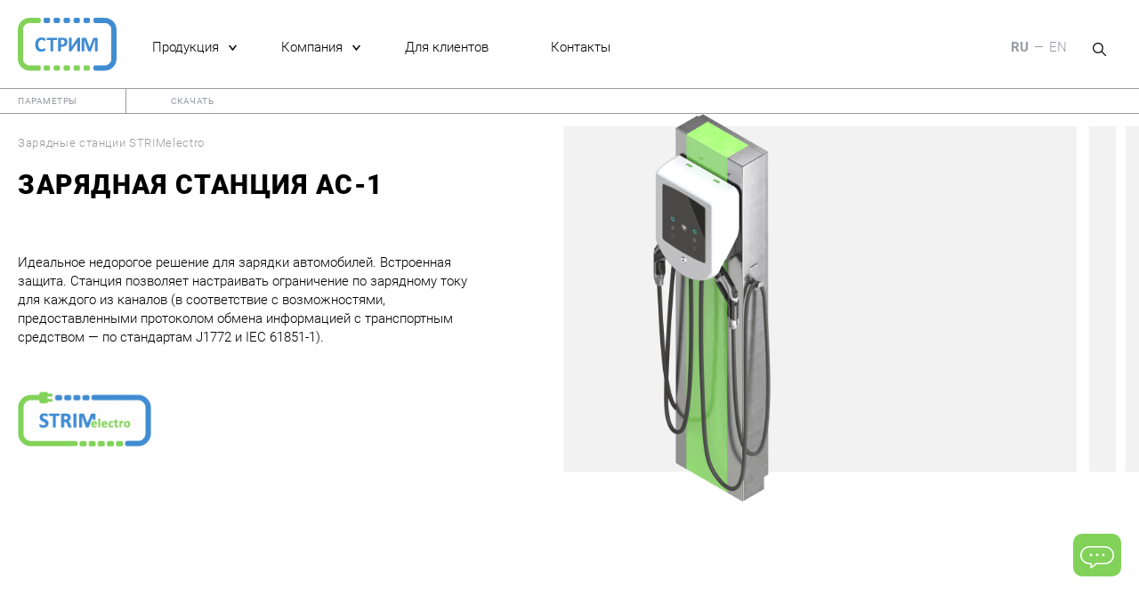

--- FILE ---
content_type: text/html; charset=UTF-8
request_url: https://strim-tech.com/product/zaryadnaya-stancziya-as-1-dlya-doma/
body_size: 13054
content:
<!DOCTYPE html><html
lang=ru-RU class=no-js><head><meta
charset="UTF-8"><meta
name="viewport" content="width=device-width, initial-scale=1"><link
rel=dns-prefetch href=https://www.google-analytics.com><link
rel=dns-prefetch href=https://mc.yandex.ru><link
rel=preconnect href=https://www.google-analytics.com><link
rel=preconnect href=https://mc.yandex.ru><link
rel="shortcut icon" type=image/x-icon href=https://strim-tech.com/wp-content/themes/strim-tech/assets/icons/ru/favicon.ico><link
rel=icon type=image/svg+xml href=https://strim-tech.com/wp-content/themes/strim-tech/assets/icons/ru/favicon.svg><link
rel=apple-touch-icon sizes=57x57 href=https://strim-tech.com/wp-content/themes/strim-tech/assets/icons/ru/apple-icon-57x57.png><link
rel=apple-touch-icon sizes=60x60 href=https://strim-tech.com/wp-content/themes/strim-tech/assets/icons/ru/apple-icon-60x60.png><link
rel=apple-touch-icon sizes=72x72 href=https://strim-tech.com/wp-content/themes/strim-tech/assets/icons/ru/apple-icon-72x72.png><link
rel=apple-touch-icon sizes=76x76 href=https://strim-tech.com/wp-content/themes/strim-tech/assets/icons/ru/apple-icon-76x76.png><link
rel=apple-touch-icon sizes=114x114 href=https://strim-tech.com/wp-content/themes/strim-tech/assets/icons/ru/apple-icon-114x114.png><link
rel=apple-touch-icon sizes=120x120 href=https://strim-tech.com/wp-content/themes/strim-tech/assets/icons/ru/apple-icon-120x120.png><link
rel=apple-touch-icon sizes=144x144 href=https://strim-tech.com/wp-content/themes/strim-tech/assets/icons/ru/apple-icon-144x144.png><link
rel=apple-touch-icon sizes=152x152 href=https://strim-tech.com/wp-content/themes/strim-tech/assets/icons/ru/apple-icon-152x152.png><link
rel=apple-touch-icon sizes=180x180 href=https://strim-tech.com/wp-content/themes/strim-tech/assets/icons/ru/apple-icon-180x180.png><link
rel=icon type=image/png sizes=48x48  href=https://strim-tech.com/wp-content/themes/strim-tech/assets/icons/ru/android-icon-48x48.png><link
rel=icon type=image/png sizes=192x192  href=https://strim-tech.com/wp-content/themes/strim-tech/assets/icons/ru/android-icon-192x192.png><link
rel=icon type=image/png sizes=16x16 href=https://strim-tech.com/wp-content/themes/strim-tech/assets/icons/ru/favicon-16x16.png><link
rel=icon type=image/png sizes=32x32 href=https://strim-tech.com/wp-content/themes/strim-tech/assets/icons/ru/favicon-32x32.png><link
rel=icon type=image/png sizes=96x96 href=https://strim-tech.com/wp-content/themes/strim-tech/assets/icons/ru/favicon-96x96.png><link
rel=manifest href=https://strim-tech.com/wp-content/themes/strim-tech/assets/icons/ru/manifest.json><meta
name="msapplication-TileColor" content="#ffffff"><meta
name="msapplication-TileImage" content="https://strim-tech.com/wp-content/themes/strim-tech/assets/icons/ru/ms-icon-144x144.png"><meta
name="theme-color" content="#ffffff"><link
rel=preload href=https://strim-tech.com/wp-content/themes/strim-tech/assets/fonts/Roboto-Light.woff2 as=font type=font/woff2 crossorigin><link
rel=preload href=https://strim-tech.com/wp-content/themes/strim-tech/assets/fonts/Roboto-Bold.woff2 as=font type=font/woff2 crossorigin><link
rel=preload href=https://strim-tech.com/wp-content/themes/strim-tech/assets/fonts/Roboto-Medium.woff2 as=font type=font/woff2 crossorigin><link
rel=preload href=https://strim-tech.com/wp-content/themes/strim-tech/assets/fonts/Roboto-Regular.woff2 as=font type=font/woff2 crossorigin><link
rel=preload href=https://strim-tech.com/wp-content/themes/strim-tech/assets/fonts/Roboto-Black.woff2 as=font type=font/woff2 crossorigin> <script>(function(html){html.className = html.className.replace(/\bno-js\b/,'js')})(document.documentElement);</script> <meta
name='robots' content='index, follow, max-image-preview:large, max-snippet:-1, max-video-preview:-1'><style>img:is([sizes="auto" i], [sizes^="auto," i]) { contain-intrinsic-size: 3000px 1500px }</style><link
rel=alternate href=https://strim-tech.com/product/zaryadnaya-stancziya-as-1-dlya-doma/ hreflang=ru><link
rel=alternate href=https://strim-tech.com/en/product/ac-1-home-charging-station/ hreflang=en><title>ЗАРЯДНАЯ СТАНЦИЯ АС-1. Для дома от СТРИМ</title><meta
name="description" content="Идеальное недорогое решение для зарядки автомобилей дома. Встроенная защита. Станция позволяет настраивать ограничение по зарядному току."><link
rel=canonical href=https://strim-tech.com/product/zaryadnaya-stancziya-as-1-dlya-doma/ ><meta
property="og:locale" content="ru_RU"><meta
property="og:locale:alternate" content="en_US"><meta
property="og:type" content="article"><meta
property="og:title" content="ЗАРЯДНАЯ СТАНЦИЯ АС-1. Для дома от СТРИМ"><meta
property="og:description" content="Идеальное недорогое решение для зарядки автомобилей дома. Встроенная защита. Станция позволяет настраивать ограничение по зарядному току."><meta
property="og:url" content="https://strim-tech.com/product/zaryadnaya-stancziya-as-1-dlya-doma/"><meta
property="og:site_name" content="ОДО «СТРИМ», Могилев"><meta
property="article:modified_time" content="2023-12-23T12:43:34+00:00"><meta
property="og:image" content="https://strim-tech.com/wp-content/uploads/zaryadnaya-stancziya-as1-1.-dlya-doma.png"><meta
property="og:image:width" content="450"><meta
property="og:image:height" content="315"><meta
property="og:image:type" content="image/png"><meta
name="twitter:card" content="summary_large_image"> <script type=application/ld+json class=yoast-schema-graph>{"@context":"https://schema.org","@graph":[{"@type":"WebPage","@id":"https://strim-tech.com/product/zaryadnaya-stancziya-as-1-dlya-doma/","url":"https://strim-tech.com/product/zaryadnaya-stancziya-as-1-dlya-doma/","name":"ЗАРЯДНАЯ СТАНЦИЯ АС-1. Для дома от СТРИМ","isPartOf":{"@id":"https://strim-tech.com/#website"},"primaryImageOfPage":{"@id":"https://strim-tech.com/product/zaryadnaya-stancziya-as-1-dlya-doma/#primaryimage"},"image":{"@id":"https://strim-tech.com/product/zaryadnaya-stancziya-as-1-dlya-doma/#primaryimage"},"thumbnailUrl":"https://strim-tech.com/wp-content/uploads/zaryadnaya-stancziya-as1-1.-dlya-doma.png","datePublished":"2021-03-16T17:32:27+00:00","dateModified":"2023-12-23T12:43:34+00:00","description":"Идеальное недорогое решение для зарядки автомобилей дома. Встроенная защита. Станция позволяет настраивать ограничение по зарядному току.","breadcrumb":{"@id":"https://strim-tech.com/product/zaryadnaya-stancziya-as-1-dlya-doma/#breadcrumb"},"inLanguage":"ru-RU","potentialAction":[{"@type":"ReadAction","target":["https://strim-tech.com/product/zaryadnaya-stancziya-as-1-dlya-doma/"]}]},{"@type":"ImageObject","inLanguage":"ru-RU","@id":"https://strim-tech.com/product/zaryadnaya-stancziya-as-1-dlya-doma/#primaryimage","url":"https://strim-tech.com/wp-content/uploads/zaryadnaya-stancziya-as1-1.-dlya-doma.png","contentUrl":"https://strim-tech.com/wp-content/uploads/zaryadnaya-stancziya-as1-1.-dlya-doma.png","width":450,"height":315},{"@type":"BreadcrumbList","@id":"https://strim-tech.com/product/zaryadnaya-stancziya-as-1-dlya-doma/#breadcrumb","itemListElement":[{"@type":"ListItem","position":1,"name":"Главная страница","item":"https://strim-tech.com/"},{"@type":"ListItem","position":2,"name":"Зарядная станция АС-1"}]},{"@type":"WebSite","@id":"https://strim-tech.com/#website","url":"https://strim-tech.com/","name":"ОДО «СТРИМ», Могилев","description":"Официальный сайт ОДО «СТРИМ», Могилев","publisher":{"@id":"https://strim-tech.com/#organization"},"potentialAction":[{"@type":"SearchAction","target":{"@type":"EntryPoint","urlTemplate":"https://strim-tech.com/?s={search_term_string}"},"query-input":{"@type":"PropertyValueSpecification","valueRequired":true,"valueName":"search_term_string"}}],"inLanguage":"ru-RU"},{"@type":"Organization","@id":"https://strim-tech.com/#organization","name":"STRIM | СТРИМ","url":"https://strim-tech.com/","logo":{"@type":"ImageObject","inLanguage":"ru-RU","@id":"https://strim-tech.com/#/schema/logo/image/","url":"https://strim-tech.com/wp-content/uploads/seostrim.png","contentUrl":"https://strim-tech.com/wp-content/uploads/seostrim.png","width":720,"height":392,"caption":"STRIM | СТРИМ"},"image":{"@id":"https://strim-tech.com/#/schema/logo/image/"}}]}</script> <style id=classic-theme-styles-inline-css>/*! This file is auto-generated */
.wp-block-button__link{color:#fff;background-color:#32373c;border-radius:9999px;box-shadow:none;text-decoration:none;padding:calc(.667em + 2px) calc(1.333em + 2px);font-size:1.125em}.wp-block-file__button{background:#32373c;color:#fff;text-decoration:none}</style><style id=safe-svg-svg-icon-style-inline-css>.safe-svg-cover{text-align:center}.safe-svg-cover .safe-svg-inside{display:inline-block;max-width:100%}.safe-svg-cover svg{fill:currentColor;height:100%;max-height:100%;max-width:100%;width:100%}</style><style id=global-styles-inline-css>/*<![CDATA[*/:root{--wp--preset--aspect-ratio--square: 1;--wp--preset--aspect-ratio--4-3: 4/3;--wp--preset--aspect-ratio--3-4: 3/4;--wp--preset--aspect-ratio--3-2: 3/2;--wp--preset--aspect-ratio--2-3: 2/3;--wp--preset--aspect-ratio--16-9: 16/9;--wp--preset--aspect-ratio--9-16: 9/16;--wp--preset--color--black: #000000;--wp--preset--color--cyan-bluish-gray: #abb8c3;--wp--preset--color--white: #ffffff;--wp--preset--color--pale-pink: #f78da7;--wp--preset--color--vivid-red: #cf2e2e;--wp--preset--color--luminous-vivid-orange: #ff6900;--wp--preset--color--luminous-vivid-amber: #fcb900;--wp--preset--color--light-green-cyan: #7bdcb5;--wp--preset--color--vivid-green-cyan: #00d084;--wp--preset--color--pale-cyan-blue: #8ed1fc;--wp--preset--color--vivid-cyan-blue: #0693e3;--wp--preset--color--vivid-purple: #9b51e0;--wp--preset--gradient--vivid-cyan-blue-to-vivid-purple: linear-gradient(135deg,rgba(6,147,227,1) 0%,rgb(155,81,224) 100%);--wp--preset--gradient--light-green-cyan-to-vivid-green-cyan: linear-gradient(135deg,rgb(122,220,180) 0%,rgb(0,208,130) 100%);--wp--preset--gradient--luminous-vivid-amber-to-luminous-vivid-orange: linear-gradient(135deg,rgba(252,185,0,1) 0%,rgba(255,105,0,1) 100%);--wp--preset--gradient--luminous-vivid-orange-to-vivid-red: linear-gradient(135deg,rgba(255,105,0,1) 0%,rgb(207,46,46) 100%);--wp--preset--gradient--very-light-gray-to-cyan-bluish-gray: linear-gradient(135deg,rgb(238,238,238) 0%,rgb(169,184,195) 100%);--wp--preset--gradient--cool-to-warm-spectrum: linear-gradient(135deg,rgb(74,234,220) 0%,rgb(151,120,209) 20%,rgb(207,42,186) 40%,rgb(238,44,130) 60%,rgb(251,105,98) 80%,rgb(254,248,76) 100%);--wp--preset--gradient--blush-light-purple: linear-gradient(135deg,rgb(255,206,236) 0%,rgb(152,150,240) 100%);--wp--preset--gradient--blush-bordeaux: linear-gradient(135deg,rgb(254,205,165) 0%,rgb(254,45,45) 50%,rgb(107,0,62) 100%);--wp--preset--gradient--luminous-dusk: linear-gradient(135deg,rgb(255,203,112) 0%,rgb(199,81,192) 50%,rgb(65,88,208) 100%);--wp--preset--gradient--pale-ocean: linear-gradient(135deg,rgb(255,245,203) 0%,rgb(182,227,212) 50%,rgb(51,167,181) 100%);--wp--preset--gradient--electric-grass: linear-gradient(135deg,rgb(202,248,128) 0%,rgb(113,206,126) 100%);--wp--preset--gradient--midnight: linear-gradient(135deg,rgb(2,3,129) 0%,rgb(40,116,252) 100%);--wp--preset--font-size--small: 13px;--wp--preset--font-size--medium: 20px;--wp--preset--font-size--large: 36px;--wp--preset--font-size--x-large: 42px;--wp--preset--spacing--20: 0.44rem;--wp--preset--spacing--30: 0.67rem;--wp--preset--spacing--40: 1rem;--wp--preset--spacing--50: 1.5rem;--wp--preset--spacing--60: 2.25rem;--wp--preset--spacing--70: 3.38rem;--wp--preset--spacing--80: 5.06rem;--wp--preset--shadow--natural: 6px 6px 9px rgba(0, 0, 0, 0.2);--wp--preset--shadow--deep: 12px 12px 50px rgba(0, 0, 0, 0.4);--wp--preset--shadow--sharp: 6px 6px 0px rgba(0, 0, 0, 0.2);--wp--preset--shadow--outlined: 6px 6px 0px -3px rgba(255, 255, 255, 1), 6px 6px rgba(0, 0, 0, 1);--wp--preset--shadow--crisp: 6px 6px 0px rgba(0, 0, 0, 1);}:where(.is-layout-flex){gap: 0.5em;}:where(.is-layout-grid){gap: 0.5em;}body .is-layout-flex{display: flex;}.is-layout-flex{flex-wrap: wrap;align-items: center;}.is-layout-flex > :is(*, div){margin: 0;}body .is-layout-grid{display: grid;}.is-layout-grid > :is(*, div){margin: 0;}:where(.wp-block-columns.is-layout-flex){gap: 2em;}:where(.wp-block-columns.is-layout-grid){gap: 2em;}:where(.wp-block-post-template.is-layout-flex){gap: 1.25em;}:where(.wp-block-post-template.is-layout-grid){gap: 1.25em;}.has-black-color{color: var(--wp--preset--color--black) !important;}.has-cyan-bluish-gray-color{color: var(--wp--preset--color--cyan-bluish-gray) !important;}.has-white-color{color: var(--wp--preset--color--white) !important;}.has-pale-pink-color{color: var(--wp--preset--color--pale-pink) !important;}.has-vivid-red-color{color: var(--wp--preset--color--vivid-red) !important;}.has-luminous-vivid-orange-color{color: var(--wp--preset--color--luminous-vivid-orange) !important;}.has-luminous-vivid-amber-color{color: var(--wp--preset--color--luminous-vivid-amber) !important;}.has-light-green-cyan-color{color: var(--wp--preset--color--light-green-cyan) !important;}.has-vivid-green-cyan-color{color: var(--wp--preset--color--vivid-green-cyan) !important;}.has-pale-cyan-blue-color{color: var(--wp--preset--color--pale-cyan-blue) !important;}.has-vivid-cyan-blue-color{color: var(--wp--preset--color--vivid-cyan-blue) !important;}.has-vivid-purple-color{color: var(--wp--preset--color--vivid-purple) !important;}.has-black-background-color{background-color: var(--wp--preset--color--black) !important;}.has-cyan-bluish-gray-background-color{background-color: var(--wp--preset--color--cyan-bluish-gray) !important;}.has-white-background-color{background-color: var(--wp--preset--color--white) !important;}.has-pale-pink-background-color{background-color: var(--wp--preset--color--pale-pink) !important;}.has-vivid-red-background-color{background-color: var(--wp--preset--color--vivid-red) !important;}.has-luminous-vivid-orange-background-color{background-color: var(--wp--preset--color--luminous-vivid-orange) !important;}.has-luminous-vivid-amber-background-color{background-color: var(--wp--preset--color--luminous-vivid-amber) !important;}.has-light-green-cyan-background-color{background-color: var(--wp--preset--color--light-green-cyan) !important;}.has-vivid-green-cyan-background-color{background-color: var(--wp--preset--color--vivid-green-cyan) !important;}.has-pale-cyan-blue-background-color{background-color: var(--wp--preset--color--pale-cyan-blue) !important;}.has-vivid-cyan-blue-background-color{background-color: var(--wp--preset--color--vivid-cyan-blue) !important;}.has-vivid-purple-background-color{background-color: var(--wp--preset--color--vivid-purple) !important;}.has-black-border-color{border-color: var(--wp--preset--color--black) !important;}.has-cyan-bluish-gray-border-color{border-color: var(--wp--preset--color--cyan-bluish-gray) !important;}.has-white-border-color{border-color: var(--wp--preset--color--white) !important;}.has-pale-pink-border-color{border-color: var(--wp--preset--color--pale-pink) !important;}.has-vivid-red-border-color{border-color: var(--wp--preset--color--vivid-red) !important;}.has-luminous-vivid-orange-border-color{border-color: var(--wp--preset--color--luminous-vivid-orange) !important;}.has-luminous-vivid-amber-border-color{border-color: var(--wp--preset--color--luminous-vivid-amber) !important;}.has-light-green-cyan-border-color{border-color: var(--wp--preset--color--light-green-cyan) !important;}.has-vivid-green-cyan-border-color{border-color: var(--wp--preset--color--vivid-green-cyan) !important;}.has-pale-cyan-blue-border-color{border-color: var(--wp--preset--color--pale-cyan-blue) !important;}.has-vivid-cyan-blue-border-color{border-color: var(--wp--preset--color--vivid-cyan-blue) !important;}.has-vivid-purple-border-color{border-color: var(--wp--preset--color--vivid-purple) !important;}.has-vivid-cyan-blue-to-vivid-purple-gradient-background{background: var(--wp--preset--gradient--vivid-cyan-blue-to-vivid-purple) !important;}.has-light-green-cyan-to-vivid-green-cyan-gradient-background{background: var(--wp--preset--gradient--light-green-cyan-to-vivid-green-cyan) !important;}.has-luminous-vivid-amber-to-luminous-vivid-orange-gradient-background{background: var(--wp--preset--gradient--luminous-vivid-amber-to-luminous-vivid-orange) !important;}.has-luminous-vivid-orange-to-vivid-red-gradient-background{background: var(--wp--preset--gradient--luminous-vivid-orange-to-vivid-red) !important;}.has-very-light-gray-to-cyan-bluish-gray-gradient-background{background: var(--wp--preset--gradient--very-light-gray-to-cyan-bluish-gray) !important;}.has-cool-to-warm-spectrum-gradient-background{background: var(--wp--preset--gradient--cool-to-warm-spectrum) !important;}.has-blush-light-purple-gradient-background{background: var(--wp--preset--gradient--blush-light-purple) !important;}.has-blush-bordeaux-gradient-background{background: var(--wp--preset--gradient--blush-bordeaux) !important;}.has-luminous-dusk-gradient-background{background: var(--wp--preset--gradient--luminous-dusk) !important;}.has-pale-ocean-gradient-background{background: var(--wp--preset--gradient--pale-ocean) !important;}.has-electric-grass-gradient-background{background: var(--wp--preset--gradient--electric-grass) !important;}.has-midnight-gradient-background{background: var(--wp--preset--gradient--midnight) !important;}.has-small-font-size{font-size: var(--wp--preset--font-size--small) !important;}.has-medium-font-size{font-size: var(--wp--preset--font-size--medium) !important;}.has-large-font-size{font-size: var(--wp--preset--font-size--large) !important;}.has-x-large-font-size{font-size: var(--wp--preset--font-size--x-large) !important;}
:where(.wp-block-post-template.is-layout-flex){gap: 1.25em;}:where(.wp-block-post-template.is-layout-grid){gap: 1.25em;}
:where(.wp-block-columns.is-layout-flex){gap: 2em;}:where(.wp-block-columns.is-layout-grid){gap: 2em;}
:root :where(.wp-block-pullquote){font-size: 1.5em;line-height: 1.6;}/*]]>*/</style><link
rel=stylesheet href=https://strim-tech.com/wp-content/cache/minify/baf51.css?x64820 media=all><noscript><style>.wpb_animate_when_almost_visible { opacity: 1; }</style></noscript> <script>window.onerror = function (msg, url, line, col, error) {
            //в случае необработанной ошибки перехватываем ее и включаем версию сайти при отлюченном js
            //старые браузеры какие-то библиотеки не поддерживают (тот же google map js api)
            document.documentElement.className  += ' no-js';
            // If you return true, then error alerts (like in older versions of
            // Internet Explorer) will be suppressed.
            return true;
        };</script> </head><body
class="wp-singular product-template-default single single-product postid-401 wp-theme-roneous wp-child-theme-strim-tech  product  wpb-js-composer js-comp-ver-6.5.0 vc_responsive"><header
class=header><div
class="pp-search-form mobile-hidden"><div
class="wrapper clear"><form
role=search method=get id=searchform class="searchform clear" action=https://strim-tech.com/ >
<label
class=search-label for=s></label>
<input
type=text class=search-input value name=s id=s placeholder="Введите здесь свой поиск">
<span
class="btn-search-submit-wrapper bg-gradient "><input
type=submit id=searchsubmit class="text-green btn-search-submit" value=Поиск></span></form>
<a
class=btn-search-close></a></div></div><div
class="wrapper clear"><div
class=logo>
<a
href=https://strim-tech.com class="logo-img bg-cover"></a></div><div
class="menu-btn desktop-hidden">
<span></span>
<span></span>
<span></span></div><div
class=nav-wrapper><div
class=nav-scroll><nav
class=nav><ul><li
class="products-menu menu-item menu-item-type-custom menu-item-object-custom current-menu-ancestor menu-item-has-children menu-item-308"><a>Продукция</a><div
class=sub-menu><ul
class=wrapper><a
class='btn-menu-close mobile-hidden'></a>
<li
class="all-products-link menu-item menu-item-type-post_type menu-item-object-page menu-item-309"><a
href=https://strim-tech.com/produkcziya/ >Вся продукция</a></li>
<li
class="menu-item menu-item-type-custom menu-item-object-custom menu-item-has-children menu-item-946"><a>Системы управления автокранов, подъемников и коммунальных машин</a><ul
class=sub-menu>
<li
class="menu-item menu-item-type-post_type menu-item-object-product menu-item-949"><a
href=https://strim-tech.com/product/sistema-upravleniya-rabochim-oborudovaniem-avtokrana/ >Система управления рабочим оборудованием автокрана</a></li>
<li
class="menu-item menu-item-type-post_type menu-item-object-product menu-item-948"><a
href=https://strim-tech.com/product/sistema-upravleniya-autrigerami/ >Система управления аутригерами</a></li>
<li
class="menu-item menu-item-type-post_type menu-item-object-product menu-item-947"><a
href=https://strim-tech.com/product/sistema-upravleniya-musorovozom/ >Система управления мусоровозом</a></li></ul>
</li>
<li
class="menu-item menu-item-type-custom menu-item-object-custom menu-item-has-children menu-item-613"><a>Удаленная диагностика и  мониторинг состояний</a><ul
class=sub-menu>
<li
class="menu-item menu-item-type-post_type menu-item-object-product menu-item-614"><a
href=https://strim-tech.com/product/bars-2020/ >БАРС-2020</a></li></ul>
</li>
<li
class="menu-item menu-item-type-custom menu-item-object-custom current-menu-ancestor current-menu-parent menu-item-has-children menu-item-416 open"><a>Зарядные станции STRIMelectro</a><ul
class=sub-menu>
<li
class="menu-item menu-item-type-post_type menu-item-object-product menu-item-1904"><a
href=https://strim-tech.com/product/zaryadnaya-stancziya-kulon/ >Зарядная станция Кулон</a></li>
<li
class="menu-item menu-item-type-post_type menu-item-object-product current-menu-item menu-item-417"><a
href=https://strim-tech.com/product/zaryadnaya-stancziya-as-1-dlya-doma/ aria-current=page>Зарядная станция АС-1</a></li>
<li
class="menu-item menu-item-type-post_type menu-item-object-product menu-item-441"><a
href=https://strim-tech.com/product/stancziya-bystroj-zaryadki-model-stream-es-a/ >Станция быстрой зарядки STREAM EС.A</a></li>
<li
class="menu-item menu-item-type-post_type menu-item-object-product menu-item-440"><a
href=https://strim-tech.com/product/zaryadnaya-stancziya-as2/ >Зарядная станция АС2 для бизнеса</a></li></ul>
</li>
<li
class="menu-item menu-item-type-custom menu-item-object-custom menu-item-has-children menu-item-952"><a>Системы диагностики и управления</a><ul
class=sub-menu>
<li
class="menu-item menu-item-type-post_type menu-item-object-product menu-item-5830"><a
href=https://strim-tech.com/product/sistema-radioupravleniya/ >Система радиоуправления</a></li>
<li
class="menu-item menu-item-type-post_type menu-item-object-product menu-item-1770"><a
href=https://strim-tech.com/product/upravlenie-svetotehnikoj-priczepov/ >Модуль управления светотехникой прицепов</a></li></ul>
</li>
<li
class="menu-item menu-item-type-custom menu-item-object-custom menu-item-has-children menu-item-954"><a>Педали, джойстики, кнопочные панели</a><ul
class=sub-menu>
<li
class="menu-item menu-item-type-post_type menu-item-object-product menu-item-2871"><a
href=https://strim-tech.com/product/panel-upravleniya-nakachkoj-shin/ >Панель управления СРДВШ</a></li>
<li
class="menu-item menu-item-type-post_type menu-item-object-product menu-item-2847"><a
href=https://strim-tech.com/product/panel-upravleniya-mikroklimatom/ >Панель управления микроклиматом</a></li>
<li
class="menu-item menu-item-type-post_type menu-item-object-product menu-item-2798"><a
href=https://strim-tech.com/product/knopochnye-moduli-mkk-02/ >Кнопочные модули CAN</a></li>
<li
class="menu-item menu-item-type-post_type menu-item-object-product menu-item-955"><a
href=https://strim-tech.com/product/elektronnye-pedali/ >Электронные педали</a></li>
<li
class="menu-item menu-item-type-post_type menu-item-object-product menu-item-962"><a
href=https://strim-tech.com/product/dzhojstiki/ >Джойстики</a></li>
<li
class="menu-item menu-item-type-post_type menu-item-object-product menu-item-959"><a
href=https://strim-tech.com/product/knopochnaya-panel-pbd-01/ >Кнопочная панель ПБД-01</a></li>
<li
class="menu-item menu-item-type-post_type menu-item-object-product menu-item-5901"><a
href=https://strim-tech.com/product/mnogofunkczionalnyj-modul-upravleniya/ >Многофункциональный модуль управления</a></li>
<li
class="menu-item menu-item-type-post_type menu-item-object-product menu-item-5132"><a
href=https://strim-tech.com/product/knopochnye-posty-serii-mini/ >Кнопочные посты серии МИНИ</a></li>
<li
class="menu-item menu-item-type-post_type menu-item-object-product menu-item-958"><a
href=https://strim-tech.com/product/knopochnaya-panel-pkk-01-1/ >Кнопочная панель ПКК-01.1</a></li>
<li
class="menu-item menu-item-type-post_type menu-item-object-product menu-item-2724"><a
href=https://strim-tech.com/product/selektor-peredach-knopochnyj/ >Селекторы передач кнопочные</a></li>
<li
class="menu-item menu-item-type-post_type menu-item-object-product menu-item-960"><a
href=https://strim-tech.com/product/selektor-rychazhnyj/ >Селектор рычажный</a></li>
<li
class="menu-item menu-item-type-post_type menu-item-object-product menu-item-961"><a
href=https://strim-tech.com/product/aktuatory/ >Актуаторы</a></li>
<li
class="menu-item menu-item-type-post_type menu-item-object-product menu-item-2752"><a
href=https://strim-tech.com/product/distanczionnoe-upravlenie-oborotami-dvigatelya/ >Модуль управления оборотами двигателя</a></li></ul>
</li>
<li
class="menu-item menu-item-type-custom menu-item-object-custom menu-item-has-children menu-item-963"><a>Системы управления двигателями</a><ul
class=sub-menu>
<li
class="menu-item menu-item-type-post_type menu-item-object-product menu-item-964"><a
href=https://strim-tech.com/product/upravlenie-dvigatelem-distanczionno-po-can/ >Дистанционное управление двигателем по CAN</a></li>
<li
class="menu-item menu-item-type-post_type menu-item-object-product menu-item-965"><a
href=https://strim-tech.com/product/elektronnaya-sistema-upravleniya-dvigatelem-saudd/ >Электронная система управления двигателем САУДД</a></li></ul>
</li>
<li
class="menu-item menu-item-type-custom menu-item-object-custom menu-item-has-children menu-item-418"><a>Датчики и преобразователи</a><ul
class=sub-menu>
<li
class="menu-item menu-item-type-post_type menu-item-object-product menu-item-1803"><a
href=https://strim-tech.com/product/preobrazovatel-signalov-datchikov-v-can/ >Преобразователь сигналов датчиков в CAN</a></li>
<li
class="menu-item menu-item-type-post_type menu-item-object-product menu-item-1912"><a
href=https://strim-tech.com/product/komplekt-naladchika-kn-1/ >Комплект наладчика «КН-1»</a></li>
<li
class="menu-item menu-item-type-post_type menu-item-object-product menu-item-602"><a
href=https://strim-tech.com/product/datchiki-temperatury/ >Датчики температуры</a></li>
<li
class="menu-item menu-item-type-post_type menu-item-object-product menu-item-599"><a
href=https://strim-tech.com/product/datchik-polozheniya-dp-01/ >Датчик положения ДП-01</a></li>
<li
class="menu-item menu-item-type-post_type menu-item-object-product menu-item-2116"><a
href=https://strim-tech.com/product/datchik-dp-02-1/ >Датчик ДП-02.1</a></li>
<li
class="menu-item menu-item-type-post_type menu-item-object-product menu-item-5725"><a
href=https://strim-tech.com/product/datchik-chastoty-vrashheniya-dchv-ex/ >Датчик частоты вращения взрывозащищенный</a></li>
<li
class="menu-item menu-item-type-post_type menu-item-object-product menu-item-6032"><a
href=https://strim-tech.com/product/datchik-chastoty-vrashheniya-ep/ >Датчики частоты вращения тягового электродвигателя</a></li>
<li
class="menu-item menu-item-type-post_type menu-item-object-product menu-item-3818"><a
href=https://strim-tech.com/product/datchik-induktivnyj-dk-01/ >Датчик индуктивный ДК–01</a></li>
<li
class="menu-item menu-item-type-post_type menu-item-object-product menu-item-601"><a
href=https://strim-tech.com/product/datchiki-krena/ >Датчики крена</a></li></ul>
</li>
<li
class="menu-item menu-item-type-custom menu-item-object-custom menu-item-has-children menu-item-419"><a>Дисплеи</a><ul
class=sub-menu>
<li
class="menu-item menu-item-type-post_type menu-item-object-product menu-item-596"><a
href=https://strim-tech.com/product/panel-pv-3/ >Панель ПВ-3</a></li>
<li
class="menu-item menu-item-type-post_type menu-item-object-product menu-item-597"><a
href=https://strim-tech.com/product/panel-spv-204/ >Панель СПВ-204</a></li></ul>
</li>
<li
class="menu-item menu-item-type-custom menu-item-object-custom menu-item-has-children menu-item-605"><a>Электронные блоки управления</a><ul
class=sub-menu>
<li
class="menu-item menu-item-type-post_type menu-item-object-product menu-item-2149"><a
href=https://strim-tech.com/product/modul-upravleniya-mi-07/ >Электронный модуль МИ-07.20</a></li>
<li
class="menu-item menu-item-type-post_type menu-item-object-product menu-item-968"><a
href=https://strim-tech.com/product/mi-15-0-5-strimway/ >МИ-15.0.5 STRIMWAY</a></li>
<li
class="menu-item menu-item-type-post_type menu-item-object-product menu-item-2879"><a
href=https://strim-tech.com/product/mi-21-strimway/ >МИ-21 STRIMWAY</a></li>
<li
class="menu-item menu-item-type-post_type menu-item-object-product menu-item-2238"><a
href=https://strim-tech.com/product/elektronnyj-modul-mi-17/ >Электронный модуль МИ-17</a></li></ul>
</li>
<li
class="menu-item menu-item-type-custom menu-item-object-custom menu-item-home menu-item-4123"><a
href=https://strim-tech.com></a></li>
<li
class="menu-item menu-item-type-custom menu-item-object-custom menu-item-home menu-item-4124"><a
href=https://strim-tech.com></a></li>
<li
class="menu-item menu-item-type-custom menu-item-object-custom menu-item-home menu-item-4129"><a
href=https://strim-tech.com></a></li></ul></div>
</li>
<li
class="menu-item menu-item-type-custom menu-item-object-custom menu-item-has-children menu-item-43"><a>Компания</a><div
class=sub-menu><ul
class=wrapper><a
class='btn-menu-close mobile-hidden'></a>
<li
class="menu-item menu-item-type-post_type menu-item-object-page menu-item-47"><a
href=https://strim-tech.com/o-kompanii/ >О компании</a></li>
<li
class="menu-item menu-item-type-post_type menu-item-object-page menu-item-46"><a
href=https://strim-tech.com/istorija/ >История</a></li>
<li
class="menu-item menu-item-type-post_type menu-item-object-page menu-item-45"><a
href=https://strim-tech.com/job/ >Карьера</a></li>
<li
class="menu-item menu-item-type-post_type_archive menu-item-object-news menu-item-101"><a
href=https://strim-tech.com/news/ >Новости</a></li></ul></div>
</li>
<li
class="for-customers-link menu-item menu-item-type-post_type menu-item-object-page menu-item-70"><a
href=https://strim-tech.com/dlja-klientov/ ><span
class=icon></span>Для клиентов</a></li>
<li
class="contacts-link menu-item menu-item-type-post_type menu-item-object-page menu-item-69"><a
href=https://strim-tech.com/kontakty/ ><span
class=icon></span>Контакты</a></li></ul><div
class=language><ul>
<li
class="lang-item lang-item-5 lang-item-ru current-lang lang-item-first"><a
lang=ru-RU hreflang=ru-RU href=https://strim-tech.com/product/zaryadnaya-stancziya-as-1-dlya-doma/ aria-current=true>RU</a></li>
<li
class="lang-item lang-item-2 lang-item-en"><a
lang=en-US hreflang=en-US href=https://strim-tech.com/en/product/ac-1-home-charging-station/ >EN</a></li></ul></div></nav>
<a
class="btn-search-open mobile-hidden"></a></div></div></div></header><main
class=main><div
id=post-401 class="post-401 product type-product status-publish has-post-thumbnail hentry product_category-zaryadnye-stanczii"><div
class=product-page-menu><div
class="wrapper clear">
<a
href=#specifications>Параметры</a>
<a
href=#download>Скачать</a></div></div><div
class="product-category text-grey"><div
class="wrapper clear">
<span
class=product-category-name>Зарядные станции STRIMelectro</span></div></div><div
class=entry-content><div
class="vc_row wpb_row vc_row-fluid product-title-block"><div
class="wpb_column vc_column_container vc_col-sm-12"><div
class=vc_column-inner><div
class=wpb_wrapper><div
class="vc_row wpb_row vc_inner vc_row-fluid"><div
class="wpb_column vc_column_container vc_col-sm-4"><div
class=vc_column-inner><div
class=wpb_wrapper><div
class="wpb_text_column wpb_content_element " ><div
class=wpb_wrapper><h1>Зарядная станция АС-1</h1></div></div></div></div></div><div
class="wpb_column vc_column_container vc_col-sm-8"><div
class=vc_column-inner><div
class=wpb_wrapper><div
class="wpb_raw_code wpb_content_element wpb_raw_html empty" ><div
class=wpb_wrapper>
&nbsp;</div></div></div></div></div></div></div></div></div></div><div
class="vc_row wpb_row vc_row-fluid product-image-block desktop-mb-60"><div
class="wpb_column vc_column_container vc_col-sm-6 vc_hidden-sm vc_hidden-xs"><div
class=vc_column-inner><div
class=wpb_wrapper><div
class="wpb_raw_code wpb_content_element wpb_raw_html empty" ><div
class=wpb_wrapper>
&nbsp;</div></div></div></div></div><div
class="wpb_column vc_column_container vc_col-sm-6 vc_hidden-sm vc_hidden-xs"><div
class=vc_column-inner><div
class=wpb_wrapper><div
class="wpb_single_image wpb_content_element vc_align_left"><div
class="vc_single_image-wrapper   vc_box_border_grey"><img
decoding=async src=https://strim-tech.com/wp-content/uploads/as1-1-dlya-doma-970x640.png class="vc_single_image-img attachment-size-970" alt srcset="https://strim-tech.com/wp-content/uploads/as1-1-dlya-doma-970x640.png 970w, https://strim-tech.com/wp-content/uploads/as1-1-dlya-doma-150x99.png 150w, https://strim-tech.com/wp-content/uploads/as1-1-dlya-doma-280x185.png 280w, https://strim-tech.com/wp-content/uploads/as1-1-dlya-doma-320x211.png 320w, https://strim-tech.com/wp-content/uploads/as1-1-dlya-doma-376x248.png 376w, https://strim-tech.com/wp-content/uploads/as1-1-dlya-doma-574x379.png 574w, https://strim-tech.com/wp-content/uploads/as1-1-dlya-doma-615x406.png 615w, https://strim-tech.com/wp-content/uploads/as1-1-dlya-doma-792x522.png 792w, https://strim-tech.com/wp-content/uploads/as1-1-dlya-doma-1069x705.png 1069w, https://strim-tech.com/wp-content/uploads/as1-1-dlya-doma-1168x770.png 1168w, https://strim-tech.com/wp-content/uploads/as1-1-dlya-doma-1431x944.png 1431w, https://strim-tech.com/wp-content/uploads/as1-1-dlya-doma-1920x1266.png 1920w, https://strim-tech.com/wp-content/uploads/as1-1-dlya-doma-300x198.png 300w, https://strim-tech.com/wp-content/uploads/as1-1-dlya-doma.png 1941w, https://strim-tech.com/wp-content/uploads/as1-1-dlya-doma-970x640@2x.png 1940w, https://strim-tech.com/wp-content/uploads/as1-1-dlya-doma-280x185@2x.png 560w, https://strim-tech.com/wp-content/uploads/as1-1-dlya-doma-320x211@2x.png 640w, https://strim-tech.com/wp-content/uploads/as1-1-dlya-doma-376x248@2x.png 752w, https://strim-tech.com/wp-content/uploads/as1-1-dlya-doma-574x379@2x.png 1148w, https://strim-tech.com/wp-content/uploads/as1-1-dlya-doma-615x406@2x.png 1230w, https://strim-tech.com/wp-content/uploads/as1-1-dlya-doma-792x522@2x.png 1584w, https://strim-tech.com/wp-content/uploads/as1-1-dlya-doma-300x198@2x.png 600w" sizes="(max-width: 970px) 100vw, 970px"></div></div></div></div></div></div><div
class="vc_row wpb_row vc_row-fluid product-image-block full-width"><div
class="wpb_column vc_column_container vc_col-sm-12 vc_hidden-lg vc_hidden-md"><div
class=vc_column-inner><div
class=wpb_wrapper><div
class="wpb_single_image wpb_content_element vc_align_left"><div
class="vc_single_image-wrapper   vc_box_border_grey"><img
decoding=async src=https://strim-tech.com/wp-content/uploads/as1-1-dlya-doma-320-320x488.png class="vc_single_image-img attachment-size-320" alt srcset="https://strim-tech.com/wp-content/uploads/as1-1-dlya-doma-320-320x488.png 320w, https://strim-tech.com/wp-content/uploads/as1-1-dlya-doma-320-150x229.png 150w, https://strim-tech.com/wp-content/uploads/as1-1-dlya-doma-320-280x427.png 280w, https://strim-tech.com/wp-content/uploads/as1-1-dlya-doma-320-376x573.png 376w, https://strim-tech.com/wp-content/uploads/as1-1-dlya-doma-320-574x875.png 574w, https://strim-tech.com/wp-content/uploads/as1-1-dlya-doma-320-615x938.png 615w, https://strim-tech.com/wp-content/uploads/as1-1-dlya-doma-320-792x1208.png 792w, https://strim-tech.com/wp-content/uploads/as1-1-dlya-doma-320-197x300.png 197w, https://strim-tech.com/wp-content/uploads/as1-1-dlya-doma-320.png 960w, https://strim-tech.com/wp-content/uploads/as1-1-dlya-doma-320-320x488@2x.png 640w, https://strim-tech.com/wp-content/uploads/as1-1-dlya-doma-320-150x229@2x.png 300w, https://strim-tech.com/wp-content/uploads/as1-1-dlya-doma-320-280x427@2x.png 560w, https://strim-tech.com/wp-content/uploads/as1-1-dlya-doma-320-376x573@2x.png 752w, https://strim-tech.com/wp-content/uploads/as1-1-dlya-doma-320-197x300@2x.png 394w" sizes="(max-width: 320px) 100vw, 320px"></div></div></div></div></div></div><div
class="vc_row wpb_row vc_row-fluid product-description-block"><div
class="wpb_column vc_column_container vc_col-sm-12"><div
class=vc_column-inner><div
class=wpb_wrapper><div
class="vc_row wpb_row vc_inner vc_row-fluid"><div
class="desktop-pt-30 wpb_column vc_column_container vc_col-sm-4"><div
class=vc_column-inner><div
class=wpb_wrapper><div
class="wpb_text_column wpb_content_element  collapsible" ><div
class=wpb_wrapper><p>Идеальное недорогое решение для зарядки автомобилей. Встроенная защита. Станция позволяет настраивать ограничение по зарядному току для каждого из каналов (в соответствие с возможностями, предоставленными протоколом обмена информацией с транспортным средством &#8212; по стандартам J1772 и IEC 61851-1).</p></div></div><div
class="wpb_single_image wpb_content_element vc_align_left">
<a
href=https://electro.strim-tech.com/ target=_blank class="vc_single_image-wrapper   vc_box_border_grey"><img
decoding=async src=https://strim-tech.com/wp-content/uploads/logostrimelectro_color.png class="vc_single_image-img attachment-thumbnail" alt srcset="https://strim-tech.com/wp-content/uploads/logostrimelectro_color.png 174w, https://strim-tech.com/wp-content/uploads/logostrimelectro_color-150x62.png 150w" sizes="(max-width: 150px) 100vw, 150px"></a></div></div></div></div><div
class="wpb_column vc_column_container vc_col-sm-8"><div
class=vc_column-inner><div
class=wpb_wrapper><div
class="wpb_raw_code wpb_content_element wpb_raw_html empty" ><div
class=wpb_wrapper>
&nbsp;</div></div></div></div></div></div></div></div></div></div><div
id=specifications class="vc_row wpb_row vc_row-fluid vc_custom_1616863363135 vc_row-has-fill"><div
class="wpb_column vc_column_container vc_col-sm-12"><div
class=vc_column-inner><div
class=wpb_wrapper><div
class="vc_row wpb_row vc_inner vc_row-fluid"><div
class="wpb_column vc_column_container vc_col-sm-12"><div
class=vc_column-inner><div
class=wpb_wrapper><div
class="wpb_text_column wpb_content_element " ><div
class=wpb_wrapper><h2 style="text-align: center;">Параметры</h2></div></div></div></div></div></div><div
class="vc_row wpb_row vc_inner vc_row-fluid"><div
class="wpb_column vc_column_container vc_col-sm-10"><div
class=vc_column-inner><div
class=wpb_wrapper><div
class="wpb_text_column wpb_content_element  params" ><div
class=wpb_wrapper><h3>Подключение к электрической сети</h3><table
style="width: 97.0445%;"><tbody><tr><td>Напряжение питающей сети</td><td>220 В</td></tr><tr><td>Частота питающей сети</td><td>50 Гц</td></tr><tr><td>Максимальный ток зарядки</td><td>32 А</td></tr><tr><td>Потребляемая мощность в режиме ожидания, не более</td><td>5 Вт</td></tr><tr><td>Требуемое сечение питающего кабеля (медный или алюминиевый)</td><td>Cu 6 мм2 /Al 10 мм2</td></tr></tbody></table></div></div><div
class="wpb_text_column wpb_content_element  params" ><div
class=wpb_wrapper><h3>Интерфейсы подключения к автомобилю</h3><table
style="width: 100%;"><tbody><tr><td>Разъём с кабелем J1772</td><td>1 шт.</td></tr></tbody></table></div></div><div
class="wpb_text_column wpb_content_element  params" ><div
class=wpb_wrapper><h3>Коммуникация</h3><table
style="width: 97.0445%;"><tbody><tr><td>Интерфейс Ethernet</td><td></td></tr><tr><td>Индикация режимов работы</td><td></td></tr><tr><td>Учёт затраченной электроэнергии</td><td></td></tr><tr><td>Считыватель смарт-карт</td><td></td></tr><tr><td>Поддержка протокола OCPP 1.6</td><td></td></tr></tbody></table></div></div><div
class="wpb_text_column wpb_content_element  params" ><div
class=wpb_wrapper><h3>Параметры безопасности</h3><table
style="width: 100.001%;"><tbody><tr><td>Защита от токов утечки и короткого замыкания</td><td></td></tr><tr><td>Контроль напряжения сети и тока потребления с защитой заряжаемого устройства от перенапряжения</td><td></td></tr><tr><td>Степень защиты</td><td>IP65</td></tr><tr><td>Автоматическое отключение интерфейса заряжаемого устройства от сети по окончании зарядки, при обрыве соединения или повреждении кабеля</td><td></td></tr></tbody></table></div></div><div
class="wpb_text_column wpb_content_element  params" ><div
class=wpb_wrapper><h3>Условия эксплуатации станции</h3><table
style="width: 100.001%;"><tbody><tr><td>Температура окружающей среды</td><td>−40…+65 °C</td></tr><tr><td>Относительная влажность, при 25 °C</td><td>80%</td></tr><tr><td>Атмосферное давление</td><td>630–800 мм рт. ст.</td></tr></tbody></table></div></div><div
class="wpb_text_column wpb_content_element  params" ><div
class=wpb_wrapper><h3>Размеры</h3><table
style="width: 100%;"><tbody><tr><td>Размер прибора (длина/ширина/высота)</td><td>450х290х1600 мм</td></tr></tbody></table></div></div></div></div></div></div><div
class="vc_row wpb_row vc_inner vc_row-fluid"><div
class="wpb_column vc_column_container vc_col-sm-12 vc_hidden-sm vc_hidden-xs"><div
class=vc_column-inner><div
class=wpb_wrapper><div
class="wpb_single_image wpb_content_element vc_align_left"><div
class="vc_single_image-wrapper   vc_box_border_grey"><img
decoding=async src=https://strim-tech.com/wp-content/uploads/zaryadnaya-stancziya-as1-1_chertezh-574x429.png class="vc_single_image-img attachment-size-574" alt srcset="https://strim-tech.com/wp-content/uploads/zaryadnaya-stancziya-as1-1_chertezh-574x429.png 574w, https://strim-tech.com/wp-content/uploads/zaryadnaya-stancziya-as1-1_chertezh-150x112.png 150w, https://strim-tech.com/wp-content/uploads/zaryadnaya-stancziya-as1-1_chertezh-280x209.png 280w, https://strim-tech.com/wp-content/uploads/zaryadnaya-stancziya-as1-1_chertezh-320x239.png 320w, https://strim-tech.com/wp-content/uploads/zaryadnaya-stancziya-as1-1_chertezh-376x281.png 376w, https://strim-tech.com/wp-content/uploads/zaryadnaya-stancziya-as1-1_chertezh-615x459.png 615w, https://strim-tech.com/wp-content/uploads/zaryadnaya-stancziya-as1-1_chertezh-792x591.png 792w, https://strim-tech.com/wp-content/uploads/zaryadnaya-stancziya-as1-1_chertezh-970x724.png 970w, https://strim-tech.com/wp-content/uploads/zaryadnaya-stancziya-as1-1_chertezh-1069x798.png 1069w, https://strim-tech.com/wp-content/uploads/zaryadnaya-stancziya-as1-1_chertezh-300x224.png 300w, https://strim-tech.com/wp-content/uploads/zaryadnaya-stancziya-as1-1_chertezh.png 1097w, https://strim-tech.com/wp-content/uploads/zaryadnaya-stancziya-as1-1_chertezh-280x209@2x.png 560w, https://strim-tech.com/wp-content/uploads/zaryadnaya-stancziya-as1-1_chertezh-320x239@2x.png 640w, https://strim-tech.com/wp-content/uploads/zaryadnaya-stancziya-as1-1_chertezh-376x281@2x.png 752w, https://strim-tech.com/wp-content/uploads/zaryadnaya-stancziya-as1-1_chertezh-300x224@2x.png 600w" sizes="(max-width: 574px) 100vw, 574px"></div></div></div></div></div></div><div
class="vc_row wpb_row vc_inner vc_row-fluid"><div
class="wpb_column vc_column_container vc_col-sm-12 vc_hidden-lg vc_hidden-md"><div
class=vc_column-inner><div
class=wpb_wrapper><div
class="wpb_single_image wpb_content_element vc_align_left"><div
class="vc_single_image-wrapper   vc_box_border_grey"><img
decoding=async src=https://strim-tech.com/wp-content/uploads/zaryadnaya-stancziya-as1-1_chertezh-320-280x215.png class="vc_single_image-img attachment-size-280" alt srcset="https://strim-tech.com/wp-content/uploads/zaryadnaya-stancziya-as1-1_chertezh-320-280x215.png 280w, https://strim-tech.com/wp-content/uploads/zaryadnaya-stancziya-as1-1_chertezh-320-150x115.png 150w, https://strim-tech.com/wp-content/uploads/zaryadnaya-stancziya-as1-1_chertezh-320-320x246.png 320w, https://strim-tech.com/wp-content/uploads/zaryadnaya-stancziya-as1-1_chertezh-320-376x289.png 376w, https://strim-tech.com/wp-content/uploads/zaryadnaya-stancziya-as1-1_chertezh-320-574x441.png 574w, https://strim-tech.com/wp-content/uploads/zaryadnaya-stancziya-as1-1_chertezh-320-615x472.png 615w, https://strim-tech.com/wp-content/uploads/zaryadnaya-stancziya-as1-1_chertezh-320-792x608.png 792w, https://strim-tech.com/wp-content/uploads/zaryadnaya-stancziya-as1-1_chertezh-320-300x230.png 300w, https://strim-tech.com/wp-content/uploads/zaryadnaya-stancziya-as1-1_chertezh-320.png 840w, https://strim-tech.com/wp-content/uploads/zaryadnaya-stancziya-as1-1_chertezh-320-280x215@2x.png 560w, https://strim-tech.com/wp-content/uploads/zaryadnaya-stancziya-as1-1_chertezh-320-320x246@2x.png 640w, https://strim-tech.com/wp-content/uploads/zaryadnaya-stancziya-as1-1_chertezh-320-376x289@2x.png 752w, https://strim-tech.com/wp-content/uploads/zaryadnaya-stancziya-as1-1_chertezh-320-300x230@2x.png 600w" sizes="(max-width: 280px) 100vw, 280px"></div></div></div></div></div></div></div></div></div></div><div
id=download class="vc_row wpb_row vc_row-fluid"><div
class="wpb_column vc_column_container vc_col-sm-12"><div
class=vc_column-inner><div
class=wpb_wrapper><div
class="vc_row wpb_row vc_inner vc_row-fluid"><div
class="wpb_column vc_column_container vc_col-sm-12"><div
class=vc_column-inner><div
class=wpb_wrapper><div
class="wpb_text_column wpb_content_element " ><div
class=wpb_wrapper><h2>СКАЧАТЬ</h2></div></div><div
class="download-buttons-wrapper "><a
class=btn-download-file href=https://strim-tech.com/wp-content/uploads/01_ps-stancziya-zaryadnaya-as1-1.w.0240.1.0-strm.039.00.00.000-18.pdf target=_blank rel="noreferrer noopener"><span>Характеристики</span></a><a
class=btn-download-file href=https://strim-tech.com/wp-content/uploads/02_oboznachenie-pri-zakaze-as1-red.-5-ot-02_10_2020.pdf target=_blank rel="noreferrer noopener"><span>Схема</span></a><a
class=btn-download-file href=https://strim-tech.com/wp-content/uploads/03_stancziya-zaryadnaya-as1-2.f.0141.0241.1.1-strm.039.00.00.000-12-gch.pdf target=_blank rel="noreferrer noopener"><span>Габаритный чертеж</span></a></div></div></div></div></div></div></div></div></div></div></div></main><div
class="pp-contact-us bg-cover"><div
class="wrapper clear"><h3 class="pp-contact-us-title">
Связаться с нами</h3><div
class=pp-contact-us-phone-1><div
class="textwidget custom-html-widget"><a
class="btn-phone border-green" href=tel:+375222789063>+375 222 78-90-63</a>
<span
class=btn-phone-hint-1>ПРОДАЖА</span>
<span
class=btn-phone-hint-2>Департамент продаж</span></div></div><div
class=pp-contact-us-phone-2><div
class="textwidget custom-html-widget"><a
class="btn-phone border-green" href=tel:+375291395017>+375 29 139-50-17</a>
<span
class=btn-phone-hint-1>КОНСУЛЬТАЦИЯ</span>
<span
class=btn-phone-hint-2>по зарядным станции STRIMElectro</span></div></div><div
class=pp-contact-us-btn-cf><div
class="textwidget custom-html-widget"><a
class="btn-cf-open bg-green fixed" href=#contacts-cf><span>Связаться</span></a></div></div></div></div><div
id=contacts-cf class="contacts-cf overlay"><div
class=textwidget><div
class="wpcf7 no-js" id=wpcf7-f6-o1 lang=ru-RU dir=ltr data-wpcf7-id=6><div
class=screen-reader-response><p
role=status aria-live=polite aria-atomic=true></p><ul></ul></div><form
action=/product/zaryadnaya-stancziya-as-1-dlya-doma/#contacts-cf method=post class="wpcf7-form init" aria-label="Контактная форма" enctype=multipart/form-data novalidate=novalidate data-status=init><fieldset
class=hidden-fields-container><input
type=hidden name=_wpcf7 value=6><input
type=hidden name=_wpcf7_version value=6.1.1><input
type=hidden name=_wpcf7_locale value=ru_RU><input
type=hidden name=_wpcf7_unit_tag value=wpcf7-f6-o1><input
type=hidden name=_wpcf7_container_post value=0><input
type=hidden name=_wpcf7_posted_data_hash value></fieldset><h2>Связаться с нами</h2><a
class=btn-cf-close href=#></a><div
class=select-wrapper>
<span
class=wpcf7-form-control-wrap data-name=your-recipient><select
class="wpcf7-form-control wpcf7-select wpcf7-validates-as-required subject" aria-required=true aria-invalid=false name=your-recipient><option
value=Консультация>Консультация</option><option
value=Продажа>Продажа</option><option
value="Запрос ПО">Запрос ПО</option><option
value=Вакансии>Вакансии</option></select></span></div><div
class=float-label-effect>
<span
class=wpcf7-form-control-wrap data-name=your-name><input
size=40 maxlength=400 class="wpcf7-form-control wpcf7-text" aria-invalid=false value type=text name=your-name></span>
<label>Имя</label>
<span
class=focus-border></span></div><div
class=float-label-effect>
<span
class=wpcf7-form-control-wrap data-name=your-email><input
size=40 maxlength=400 class="wpcf7-form-control wpcf7-email wpcf7-validates-as-required wpcf7-text wpcf7-validates-as-email" aria-required=true aria-invalid=false value type=email name=your-email></span>
<label>Email</label>
<span
class=focus-border></span></div><div
class=float-label-effect>
<span
class=wpcf7-form-control-wrap data-name=your-tel><input
size=40 maxlength=400 class="wpcf7-form-control wpcf7-tel wpcf7-text wpcf7-validates-as-tel" aria-invalid=false value type=tel name=your-tel></span>
<label>Телефон</label>
<span
class=focus-border></span></div><div
class=float-label-effect>
<span
class=wpcf7-form-control-wrap data-name=your-message><textarea cols=40 rows=10 maxlength=2000 class="wpcf7-form-control wpcf7-textarea wpcf7-validates-as-required" aria-required=true aria-invalid=false name=your-message></textarea></span>
<label>Сообщение</label>
<span
class=focus-border></span></div><div
class="buttons-wrapper clear"><div
class=file-upload-wrapper>
<span
class=wpcf7-form-control-wrap data-name=your-file><input
size=40 class="wpcf7-form-control wpcf7-file" id=file-upload accept=.txt,.jpg,.jpeg,.png,.gif,.pdf,.doc,.docx,.ppt,.pptx,.zip aria-invalid=false type=file name=your-file></span>
<label
for=file-upload class=file-upload-label><span
class=all>Прикрепить файл</span><span
class=vacancy>Загрузить резюме</span></label><div
id=file-upload-filename class=file-upload-filename></div></div>
<input
class="wpcf7-form-control wpcf7-submit has-spinner bg-green" type=submit value=Отправить></div><p
style="display: none !important;" class=akismet-fields-container data-prefix=_wpcf7_ak_><label>&#916;<textarea name=_wpcf7_ak_hp_textarea cols=45 rows=8 maxlength=100></textarea></label><input
type=hidden id=ak_js_1 name=_wpcf7_ak_js value=232><script>document.getElementById( "ak_js_1" ).setAttribute( "value", ( new Date() ).getTime() );</script></p><div
class=wpcf7-response-output aria-hidden=true></div></form></div></div></div><footer
class=footer><div
class="wrapper clear"><div
class=logo>
<a
href=https://strim-tech.com class="logo-img bg-cover"></a></div><div
class="language desktop-hidden"><ul>
<li
class="lang-item lang-item-5 lang-item-ru current-lang lang-item-first"><a
lang=ru-RU hreflang=ru-RU href=https://strim-tech.com/product/zaryadnaya-stancziya-as-1-dlya-doma/ aria-current=true>RU</a></li>
<li
class="lang-item lang-item-2 lang-item-en"><a
lang=en-US hreflang=en-US href=https://strim-tech.com/en/product/ac-1-home-charging-station/ >EN</a></li></ul>
Архивы<ul></ul>Рубрики<ul>
<li
class="cat-item cat-item-7"><a
href=https://strim-tech.com/uncategorized-ru/ >Uncategorized</a>
</li></ul>Мета<ul>
<li><a
rel=nofollow href=https://strim-tech.com/wp-login.php>Войти</a></li>
<li><a
href=https://strim-tech.com/feed/ >Лента записей</a></li>
<li><a
href=https://strim-tech.com/comments/feed/ >Лента комментариев</a></li><li><a
href=https://ru.wordpress.org/ >WordPress.org</a></li></ul></div></div><div
class="wrapper clear menu-address"><div
class=menu><nav
class=nav><ul><li
class="menu-item menu-item-type-post_type menu-item-object-page menu-item-1178"><a
href=https://strim-tech.com/produkcziya/ >Продукция</a></li>
<li
class="menu-item menu-item-type-post_type menu-item-object-page menu-item-72"><a
href="https://strim-tech.com/?page_id=61">Применение</a></li>
<li
class="menu-item menu-item-type-post_type menu-item-object-page menu-item-75"><a
href=https://strim-tech.com/o-kompanii/ >Компания</a></li>
<li
class="menu-item menu-item-type-post_type menu-item-object-page menu-item-74"><a
href=https://strim-tech.com/dlja-klientov/ >Для клиентов</a></li>
<li
class="menu-item menu-item-type-post_type menu-item-object-page menu-item-73"><a
href=https://strim-tech.com/kontakty/ >Контакты</a></li></ul></nav></div><div
class=address><div
id=custom_html-2 class="widget_text widget widget_custom_html"><h3 class="widget-title">Адрес</h3><div
class="textwidget custom-html-widget">Республика&nbsp;Беларусь, 212029,
г.&nbsp;Могилёв, ул.&nbsp;Габровская,&nbsp;17</div></div></div><div
class=email><div
id=custom_html-4 class="widget_text widget widget_custom_html"><h3 class="widget-title">E-mail</h3><div
class="textwidget custom-html-widget"><a
href=mailto://strim@strim-tech.com>strim@strim-tech.com</a></div></div></div><div
class="phone mobile-hidden"><div
id=custom_html-5 class="widget_text widget widget_custom_html"><h3 class="widget-title">Телефон</h3><div
class="textwidget custom-html-widget"><a
href=tel://+375222789063>+375-222-789063</a></div></div></div></div><div
id=checkVw></div><nav
class=nav-social><ul><li
class="fb-link menu-item menu-item-type-custom menu-item-object-custom menu-item-26"><a
target=_blank href=https://www.facebook.com/strimtech> </a></li>
<li
class="insta-link menu-item menu-item-type-custom menu-item-object-custom menu-item-24"><a
target=_blank href=https://www.instagram.com/strim.tech> </a></li>
<li
class="ytb-link menu-item menu-item-type-custom menu-item-object-custom menu-item-25"><a
target=_blank href=https://www.youtube.com/channel/UC97NBVwwKFWJRQD2ojHGxjA> </a></li></ul></nav><div
class="wrapper clear"><div
class=copyright><p>©  ОДО «СТРИМ», 2000-2026 гг</p><p
class=privacy-hint>
Оставляя свои личные данные, вы принимаете <a
href=/politika-konfidencialnosti/ title="Соглашение о конфиденциальности">Соглашение о конфиденциальности</a></p></div><div
class="design d3"><p>Дизайн сайта: <a
class=bg-cover href=https://www.d3digital.by/ target=_blank title="Бюро промышленного дизайна Д3" rel="noopener noreferrer"></a></p></div></div></footer> <script type=speculationrules>{"prefetch":[{"source":"document","where":{"and":[{"href_matches":"\/*"},{"not":{"href_matches":["\/wp-*.php","\/wp-admin\/*","\/wp-content\/uploads\/*","\/wp-content\/*","\/wp-content\/plugins\/*","\/wp-content\/themes\/strim-tech\/*","\/wp-content\/themes\/roneous\/*","\/*\\?(.+)"]}},{"not":{"selector_matches":"a[rel~=\"nofollow\"]"}},{"not":{"selector_matches":".no-prefetch, .no-prefetch a"}}]},"eagerness":"conservative"}]}</script> <script type=text/html id=wpb-modifications></script> <script src=https://strim-tech.com/wp-content/cache/minify/501dc.js?x64820></script> <script id=wp-i18n-js-after>wp.i18n.setLocaleData( { 'text direction\u0004ltr': [ 'ltr' ] } );</script> <script src=https://strim-tech.com/wp-content/cache/minify/1f540.js?x64820></script> <script id=contact-form-7-js-translations>( function( domain, translations ) {
	var localeData = translations.locale_data[ domain ] || translations.locale_data.messages;
	localeData[""].domain = domain;
	wp.i18n.setLocaleData( localeData, domain );
} )( "contact-form-7", {"translation-revision-date":"2025-08-05 08:59:32+0000","generator":"GlotPress\/4.0.1","domain":"messages","locale_data":{"messages":{"":{"domain":"messages","plural-forms":"nplurals=3; plural=(n % 10 == 1 && n % 100 != 11) ? 0 : ((n % 10 >= 2 && n % 10 <= 4 && (n % 100 < 12 || n % 100 > 14)) ? 1 : 2);","lang":"ru"},"This contact form is placed in the wrong place.":["\u042d\u0442\u0430 \u043a\u043e\u043d\u0442\u0430\u043a\u0442\u043d\u0430\u044f \u0444\u043e\u0440\u043c\u0430 \u0440\u0430\u0437\u043c\u0435\u0449\u0435\u043d\u0430 \u0432 \u043d\u0435\u043f\u0440\u0430\u0432\u0438\u043b\u044c\u043d\u043e\u043c \u043c\u0435\u0441\u0442\u0435."],"Error:":["\u041e\u0448\u0438\u0431\u043a\u0430:"]}},"comment":{"reference":"includes\/js\/index.js"}} );</script> <script id=contact-form-7-js-before>var wpcf7 = {
    "api": {
        "root": "https:\/\/strim-tech.com\/wp-json\/",
        "namespace": "contact-form-7\/v1"
    },
    "cached": 1
};</script> <script src=https://strim-tech.com/wp-content/cache/minify/b68ea.js?x64820></script> <script id=pll_cookie_script-js-after>(function() {
				var expirationDate = new Date();
				expirationDate.setTime( expirationDate.getTime() + 31536000 * 1000 );
				document.cookie = "pll_language=ru; expires=" + expirationDate.toUTCString() + "; path=/; secure; SameSite=Lax";
			}());</script> <script src=https://strim-tech.com/wp-content/cache/minify/ca7ec.js?x64820></script> 
 <script >(function (d, w, c) { (w[c] = w[c] || []).push(function() { try { w.yaCounter81151255 = new Ya.Metrika({ id:81151255, clickmap:true, trackLinks:true, accurateTrackBounce:true, webvisor:true, trackHash:true, ecommerce:"dataLayer" }); } catch(e) { } }); var n = d.getElementsByTagName("script")[0], s = d.createElement("script"), f = function () { n.parentNode.insertBefore(s, n); }; s.type = "text/javascript"; s.async = true; s.src = "https://mc.yandex.ru/metrika/watch.js"; if (w.opera == "[object Opera]") { d.addEventListener("DOMContentLoaded", f, false); } else { f(); } })(document, window, "yandex_metrika_callbacks");</script> <noscript><div><img
src=https://mc.yandex.ru/watch/81151255 style="position:absolute; left:-9999px;" alt></div></noscript></body></html>

--- FILE ---
content_type: text/css
request_url: https://strim-tech.com/wp-content/cache/minify/baf51.css?x64820
body_size: 368146
content:
@font-face{font-family:'Roboto';src:url('/wp-content/themes/strim-tech/assets/fonts/Roboto-BlackItalic.eot');src:local('Roboto Black Italic'), local('../fonts/Roboto-BlackItalic'),
url('/wp-content/themes/strim-tech/assets/fonts/Roboto-BlackItalic.eot?#iefix') format('embedded-opentype'),
url('/wp-content/themes/strim-tech/assets/fonts/Roboto-BlackItalic.woff2') format('woff2'),
url('/wp-content/themes/strim-tech/assets/fonts/Roboto-BlackItalic.woff') format('woff'),
url('/wp-content/themes/strim-tech/assets/fonts/Roboto-BlackItalic.ttf') format('truetype');font-weight:900;font-style:italic;font-display:swap}@font-face{font-family:'Roboto';src:url('/wp-content/themes/strim-tech/assets/fonts/Roboto-BoldItalic.eot');src:local('Roboto Bold Italic'), local('../fonts/Roboto-BoldItalic'),
url('/wp-content/themes/strim-tech/assets/fonts/Roboto-BoldItalic.eot?#iefix') format('embedded-opentype'),
url('/wp-content/themes/strim-tech/assets/fonts/Roboto-BoldItalic.woff2') format('woff2'),
url('/wp-content/themes/strim-tech/assets/fonts/Roboto-BoldItalic.woff') format('woff'),
url('/wp-content/themes/strim-tech/assets/fonts/Roboto-BoldItalic.ttf') format('truetype');font-weight:700;font-style:italic;font-display:swap}@font-face{font-family:'Roboto';src:url('/wp-content/themes/strim-tech/assets/fonts/Roboto-Italic.eot');src:local('Roboto Italic'), local('../fonts/Roboto-Italic'),
url('/wp-content/themes/strim-tech/assets/fonts/Roboto-Italic.eot?#iefix') format('embedded-opentype'),
url('/wp-content/themes/strim-tech/assets/fonts/Roboto-Italic.woff2') format('woff2'),
url('/wp-content/themes/strim-tech/assets/fonts/Roboto-Italic.woff') format('woff'),
url('/wp-content/themes/strim-tech/assets/fonts/Roboto-Italic.ttf') format('truetype');font-weight:400;font-style:italic;font-display:swap}@font-face{font-family:'Roboto';src:url('/wp-content/themes/strim-tech/assets/fonts/Roboto-LightItalic.eot');src:local('Roboto Light Italic'), local('../fonts/Roboto-LightItalic'),
url('/wp-content/themes/strim-tech/assets/fonts/Roboto-LightItalic.eot?#iefix') format('embedded-opentype'),
url('/wp-content/themes/strim-tech/assets/fonts/Roboto-LightItalic.woff2') format('woff2'),
url('/wp-content/themes/strim-tech/assets/fonts/Roboto-LightItalic.woff') format('woff'),
url('/wp-content/themes/strim-tech/assets/fonts/Roboto-LightItalic.ttf') format('truetype');font-weight:300;font-style:italic;font-display:swap}@font-face{font-family:'Roboto';src:url('/wp-content/themes/strim-tech/assets/fonts/Roboto-Black.eot');src:local('Roboto Black'), local('../fonts/Roboto-Black'),
url('/wp-content/themes/strim-tech/assets/fonts/Roboto-Black.eot?#iefix') format('embedded-opentype'),
url('/wp-content/themes/strim-tech/assets/fonts/Roboto-Black.woff2') format('woff2'),
url('/wp-content/themes/strim-tech/assets/fonts/Roboto-Black.woff') format('woff'),
url('/wp-content/themes/strim-tech/assets/fonts/Roboto-Black.ttf') format('truetype');font-weight:900;font-style:normal;font-display:swap}@font-face{font-family:'Roboto';src:url('/wp-content/themes/strim-tech/assets/fonts/Roboto-Bold.eot');src:local('Roboto Bold'), local('../fonts/Roboto-Bold'),
url('/wp-content/themes/strim-tech/assets/fonts/Roboto-Bold.eot?#iefix') format('embedded-opentype'),
url('/wp-content/themes/strim-tech/assets/fonts/Roboto-Bold.woff2') format('woff2'),
url('/wp-content/themes/strim-tech/assets/fonts/Roboto-Bold.woff') format('woff'),
url('/wp-content/themes/strim-tech/assets/fonts/Roboto-Bold.ttf') format('truetype');font-weight:700;font-style:normal;font-display:swap}@font-face{font-family:'Roboto';src:url('/wp-content/themes/strim-tech/assets/fonts/Roboto-Medium.eot');src:local('Roboto Medium'), local('../fonts/Roboto-Medium'),
url('/wp-content/themes/strim-tech/assets/fonts/Roboto-Medium.eot?#iefix') format('embedded-opentype'),
url('/wp-content/themes/strim-tech/assets/fonts/Roboto-Medium.woff2') format('woff2'),
url('/wp-content/themes/strim-tech/assets/fonts/Roboto-Medium.woff') format('woff'),
url('/wp-content/themes/strim-tech/assets/fonts/Roboto-Medium.ttf') format('truetype');font-weight:500;font-style:normal;font-display:swap}@font-face{font-family:'Roboto';src:url('/wp-content/themes/strim-tech/assets/fonts/Roboto-Regular.eot');src:local('Roboto'), local('../fonts/Roboto-Regular'),
url('/wp-content/themes/strim-tech/assets/fonts/Roboto-Regular.eot?#iefix') format('embedded-opentype'),
url('/wp-content/themes/strim-tech/assets/fonts/Roboto-Regular.woff2') format('woff2'),
url('/wp-content/themes/strim-tech/assets/fonts/Roboto-Regular.woff') format('woff'),
url('/wp-content/themes/strim-tech/assets/fonts/Roboto-Regular.ttf') format('truetype');font-weight:400;font-style:normal;font-display:swap}@font-face{font-family:'Roboto';src:url('/wp-content/themes/strim-tech/assets/fonts/Roboto-Light.eot');src:local('Roboto Light'), local('../fonts/Roboto-Light'),
url('/wp-content/themes/strim-tech/assets/fonts/Roboto-Light.eot?#iefix') format('embedded-opentype'),
url('/wp-content/themes/strim-tech/assets/fonts/Roboto-Light.woff2') format('woff2'),
url('/wp-content/themes/strim-tech/assets/fonts/Roboto-Light.woff') format('woff'),
url('/wp-content/themes/strim-tech/assets/fonts/Roboto-Light.ttf') format('truetype');font-weight:300;font-style:normal;font-display:swap}
/*! normalize.css v8.0.1 | MIT License | github.com/necolas/normalize.css */
html{line-height:1.15;-webkit-text-size-adjust:100%}body{margin:0}main{display:block}h1{font-size:2em;margin:0.67em 0}hr{box-sizing:content-box;height:0;overflow:visible}pre{font-family:monospace,monospace;font-size:1em}a{background-color:transparent}abbr[title]{border-bottom:none;text-decoration:underline;text-decoration:underline dotted}b,strong{font-weight:bolder}code,kbd,samp{font-family:monospace,monospace;font-size:1em}small{font-size:80%}sub,sup{font-size:75%;line-height:0;position:relative;vertical-align:baseline}sub{bottom:-0.25em}sup{top:-0.5em}img{border-style:none}button,input,optgroup,select,textarea{font-family:inherit;font-size:inherit;font-weight:inherit;margin:0}button,input{overflow:visible}button,select{text-transform:none}button,[type="button"],[type="reset"],[type="submit"]{-webkit-appearance:button}button::-moz-focus-inner,[type="button"]::-moz-focus-inner,[type="reset"]::-moz-focus-inner,[type="submit"]::-moz-focus-inner{border-style:none;padding:0}fieldset{padding:0.35em 0.75em 0.625em}legend{box-sizing:border-box;color:inherit;display:table;max-width:100%;padding:0;white-space:normal}progress{vertical-align:baseline}textarea{overflow:auto}[type="checkbox"],[type="radio"]{box-sizing:border-box;padding:0}[type="number"]::-webkit-inner-spin-button,[type="number"]::-webkit-outer-spin-button{height:auto}[type="search"]{-webkit-appearance:textfield;outline-offset:-2px}[type="search"]::-webkit-search-decoration{-webkit-appearance:none}::-webkit-file-upload-button{-webkit-appearance:button;font:inherit}details{display:block}summary{display:list-item}template{display:none}[hidden]{display:none}
/*! HTML5 Boilerplate v8.0.0 | MIT License | https://html5boilerplate.com/ */
::-moz-selection{background:#b3d4fc;text-shadow:none}::selection{background:#b3d4fc;text-shadow:none}hr{display:block;height:1px;border:0;border-top:1px solid #ccc;margin:1em
0;padding:0}audio,canvas,iframe,img,svg,video{vertical-align:middle}fieldset{border:0;margin:0;padding:0}textarea{resize:vertical}*,*:after,*:before{-moz-box-sizing:border-box;box-sizing:border-box;-webkit-font-smoothing:antialiased;font-smoothing:antialiased;text-rendering:optimizeLegibility}*,
html
*{scrollbar-width:thin;scrollbar-color:#82d25a #fff}*::-webkit-scrollbar,
html *::-webkit-scrollbar{width:5px}*::-webkit-scrollbar-track,
html *::-webkit-scrollbar-track{background:#fff;border:#fff 1px solid}*::-webkit-scrollbar-thumb,
html *::-webkit-scrollbar-thumb{background:#82d25a}*::-webkit-scrollbar-thumb:hover,
html *::-webkit-scrollbar-thumb:hover{background:#82d25a}html,body{height:100%;width:100%;margin:0;padding:0}html{font-size:10px}html.no-js{scroll-behavior:smooth}body{font-family:'Roboto',sans-serif;font-style:normal;font-weight:300;font-size:1.5rem;line-height:1.4;color:#000;background:#fff;overflow-x:hidden}.text-medium{font-size:1.7rem;font-weight:400}.text-small{font-size:1.4rem;font-weight:300}.clear:before,.clear:after,.vc_row:before,.vc_row:after{content:' ';display:table}.clear:after,.vc_row:after{clear:both}.clear,.vc_row{clear:both;*zoom:1}img{max-width:100%;vertical-align:bottom}a,a:hover{color:#000;text-decoration:none}a:focus{outline:0}a:hover,a:active{outline:0}input:focus,textarea:focus{outline:0;border:none}h1{font-weight:900;font-size:2.5rem;line-height:1.16;letter-spacing:0.05em;text-transform:uppercase}h1.fs-18{font-size:1.8rem}h1.entry-title.size-40{font-size:2.5rem;line-height:1.16;margin:3.5rem 0 3rem 0;max-width:100%}.privacy-policy h1.entry-title.size-40{font-size:1.8rem;line-height:1.17}.news-archive h1.entry-title.size-40,
.all-products h1.entry-title.size-40{position:relative;margin-bottom:4.5rem}.news-archive h1.entry-title.size-40 span,
.all-products h1.entry-title.size-40
span{position:relative;z-index:1}.news-archive h1:before,
.all-products h1:before{display:block;content:"НОВОСТИ";position:absolute;left:-.4rem;top:30%;margin:0;width:100%;text-align:left;font-weight:900;font-size:5.7rem;line-height:1.17;letter-spacing:0.05em;color:#f8f8f8;z-index:0}.news-archive h1:lang(en):before{content:"NEWS";left:0;text-align:center}.all-products h1:before{content:"ПРОДУКЦИЯ";left:-.8rem;font-size:4.5rem}.all-products h1:lang(en):before{content:"PRODUCTS"}h2,
.single-product .accordion .vc_tta-panel-body
h4{font-weight:500;font-size:1.8rem;line-height:1.17;margin:5rem 0 3rem 0;width:100%;text-align:center;text-transform:uppercase}.career
h2{font-weight:400;font-size:2.4rem;margin-top:0}.latest-news
h2{margin-bottom:3rem}.about .latest-news
h2{margin-top:0}.contacts h2,
.privacy-policy
h2{font-size:1.6rem;line-height:1.19;margin:0
0 1.5rem;text-align:left}.privacy-policy h2,
.accordion .vc_tta-panel
h2{margin-top:3rem}.privacy-policy h2:first-child{margin-top:0}.accordion .vc_tta-panel
h2{font-weight:300;font-size:1.8rem;text-align:left}.about .accordion .vc_tta-panel
h2{text-transform:none;font-size:1.5rem;line-height:1.4}h5{font-weight:400;font-size:1.8rem;line-height:1.11;text-align:center;margin:0
0 2rem}.left{text-align:left}.right{text-align:right}.center{text-align:center;margin-left:auto;margin-right:auto}.justify{text-align:justify}.text-white{color:#fff}.text-green,.category-product-title:hover{color:#82d25a}.text-blue{color:#408cd2}.text-grey{color:#989aa3}.text-grey-light{color:#f2f2f2}.text-grey-dark{color:#4e4e4e}.text-gradient{background:-moz-linear-gradient(270deg, rgba(49,150,223,1) 14.11%, rgba(123,222,62,1) 90.37%);background:-webkit-linear-gradient(270deg, rgba(49,150,223,1) 14.11%, rgba(123,222,62,1) 90.37%);background-size:100%;-webkit-background-clip:text;-webkit-text-fill-color:transparent;text-fill-color:transparent}.border-gradient{border:1px
solid transparent;border-image:-moz-linear-gradient(270deg, #3196df 14.11%, #7bde3e 90.37%);border-image:-o-linear-gradient(270deg, #3196df 14.11%, #7bde3e 90.37%);border-image:-ms-linear-gradient(270deg, #3196df 14.11%, #7bde3e 90.37%);border-image:-webkit-linear-gradient(270deg, #3196df 14.11%, #7bde3e 90.37%);border-image:linear-gradient(270deg, #3196df 14.11%, #7bde3e 90.37%);border-image-slice:1;text-transform:uppercase}.border-green{border:1px
solid #82d25a}.border-bottom{border-bottom:1px solid #989aa3}.bg-green,.border-green:hover,.btn-download-file:hover{background-color:#82d25a}.bg-blue{background-color:#408cd2}.bg-grey{background-color:#989aa3}.bg-grey-light{background-color:#f2f2f2}.bg-grey-dark{background-color:#4e4e4e}.bg-gradient,
.bg-green:hover,
.border-gradient:hover,
.header .nav > ul > li.menu-item-has-children > .sub-menu:after,
.header .pp-search-form .btn-search-submit:hover,
.header .pp-search-form:after,
.news-preview-info:after,
.news-preview:hover a.news-preview-more-link,
.accordion .vc_tta-panel:target:after,
.accordion .vc_tta-panel.open:after,
.application-item-text.open:after,
.btn-gradient,
.btn-presentation-download:hover,
.mobile-main-text-slider:after,
.desktop-main-text-slider .lSSlideOuter:after,
.slider .client-icon .vc_single_image-wrapper:after{background-image:-moz-linear-gradient(270deg, #3196df 14.11%, #7bde3e 90.37%);background-image:-o-linear-gradient(270deg, #3196df 14.11%, #7bde3e 90.37%);background-image:-ms-linear-gradient(270deg, #3196df 14.11%, #7bde3e 90.37%);background-image:-webkit-linear-gradient(270deg, #3196df 14.11%, #7bde3e 90.37%);background-image:linear-gradient(270deg, #3196df 14.11%, #7bde3e 90.37%);border-image-slice:initial;color:#fff}.bg-cover,
.nav li.menu-item-has-children a:after,
.pp-contact-us .btn-phone:before,
.btn-cf-open:after,
.btn-presentation-download span,
.h1-social-menu li a,
.footer .nav-social li a,
.business-text p:before,
.product-description-block .collapsible:after,
.application-item-text h2:after,
.lSAction > a,
.product-preview-title:after,
.product-preview-plus,
.category-name:after,
.desktop-main-text-slider h1:after,
.desktop-main-text-slider h2:after,
.category-product-title:after,
.desktop-main-slider .layer,
.application-item-image,
.application-menu li.active:before,
.application-menu li:after,
.header .nav li.menu-item-has-children > a:after,
.accordion .vc_tta-panel .btn-panel,
.application-item-text h2:after{background-repeat:no-repeat;background-position:bottom center;-webkit-background-size:cover;-moz-background-size:cover;-o-background-size:cover;background-size:cover}.bg-parallax{background-attachment:scroll;-webkit-backface-visibility:hidden}input:focus::-webkit-input-placeholder{opacity:0}input:focus::-moz-placeholder{opacity:0}input:focus:-moz-placeholder{opacity:0}input:focus:-ms-input-placeholder{opacity:0}textarea:focus::-webkit-input-placeholder{opacity:0}textarea:focus::-moz-placeholder{opacity:0}textarea:focus:-moz-placeholder{opacity:0}textarea:focus:-ms-input-placeholder{opacity:0}.btn-contact,.btn-more-info,.btn-soft-download,.btn-presentation,.btn-video,.btn-presentation-download,.btn-search-product{display:inline-block;position:relative;width:28rem;height:4rem;border-radius:2.5rem}.btn-soft-download{width:25rem}.btn-presentation,.btn-video{width:23rem}.about .btn-video{margin-top:1rem;width:28rem}.btn-search-product{width:100%;cursor:pointer;margin:3.5rem 0}.btn-presentation-download{width:4rem;height:4rem;border-radius:4rem;margin:0
0 0 1rem}.btn-presentation-download
span{display:block;width:2rem;height:2rem;margin:1rem auto}.btn-contact span,
.btn-more-info span,
.btn-soft-download span,
.btn-presentation span,
.btn-video span,
.btn-search-product
span{display:block;position:absolute;top:1px;left:1px;width:-moz-calc(100% - 2px);width:-webkit-calc(100% - 2px);width:calc(100% - 2px);height:3.8rem;height:-moz-calc(4rem - 2px);height:-webkit-calc(4rem - 2px);height:calc(4rem - 2px);line-height:3.8rem;line-height:-moz-calc(4rem - 2px);line-height:-webkit-calc(4rem - 2px);line-height:calc(4rem - 2px);text-align:center;font-weight:400;font-size:1.5rem;letter-spacing:0.05em;text-transform:uppercase;color:#000;border:none;border-radius:2.5rem;background:#fff}.btn-soft-download
span{padding-right:3.5rem}.vc_tta-panel .btn-contact span,
.btn-search-product
span{background:#f2f2f2}.btn-contact:hover span,
.btn-more-info:hover span,
.btn-soft-download:hover span,
.btn-presentation:hover span,
.btn-video:hover span,
.btn-search-product:hover
span{color:#fff;background:none}.wrapper,
.entry-content > .vc_row:not(.full-width) > .vc_column_container.vc_col-sm-12 > .vc_column-inner,
.title-block > .vc_column_container,
.footer .nav-social ul,
.home-opportunities,
.home-opportunities .btn-more-info{width:100%;max-width:-moz-calc(100% - 4rem);max-width:-webkit-calc(100% - 4rem);max-width:calc(100% - 4rem);margin:0
auto;position:relative;float:none}.header{position:absolute;-webkit-backface-visibility:hidden;z-index:9999;left:0;top:0;width:100%;height:8rem;background:#fff}.home
.header{background:none}.header.out{top:-8rem}.header.sticky,
.menu-on
.header{position:fixed;background:#fff}.header .logo,
.footer
.logo{height:4.8rem;width:9rem}.header
.logo{float:left;margin-top:1.6rem}.footer
.logo{float:left}.home .header .logo-img{background-image:url("data:image/svg+xml,%3Csvg width='90' height='48' viewBox='0 0 90 48' fill='none' xmlns='http://www.w3.org/2000/svg'%3E%3Cpath d='M89.9985 10.8128V37.1872C89.9985 43.1484 85.1306 48 79.1464 48H70.4507C69.637 48 68.9766 47.3419 68.9766 46.5312V44.7211C68.9766 43.9104 69.637 43.2536 70.4507 43.2536H79.1464C82.5041 43.2536 85.2349 40.5315 85.2349 37.1872V10.8128C85.2349 7.46849 82.5041 4.74638 79.1464 4.74638H70.4507C69.637 4.74638 68.9766 4.08958 68.9766 3.27885V1.46881C68.9766 0.658079 69.637 0 70.4507 0H79.1464C85.1306 0 89.9985 4.85157 89.9985 10.8128Z' fill='white'/%3E%3Cpath d='M4.76368 10.8128V37.1872C4.76368 40.5315 7.49442 43.2536 10.8522 43.2536H19.4474C20.2611 43.2536 20.9216 43.9104 20.9216 44.7211V46.5312C20.9216 47.3419 20.2611 48 19.4474 48H10.8522C4.86796 48 0 43.1484 0 37.1872V10.8128C0 4.85157 4.86796 0 10.8522 0H19.4474C20.2611 0 20.9216 0.658079 20.9216 1.46881V3.27885C20.9216 4.08958 20.2611 4.74638 19.4474 4.74638H10.8522C7.49442 4.74638 4.76368 7.46849 4.76368 10.8128Z' fill='white'/%3E%3Cpath d='M29.3625 1.46881V3.27885C29.3625 4.08958 28.7021 4.74638 27.8884 4.74638H25.0328C24.2191 4.74638 23.5586 4.08958 23.5586 3.27885V1.46881C23.5586 0.658079 24.2191 0 25.0328 0H27.8884C28.7021 0 29.3625 0.658079 29.3625 1.46881Z' fill='white'/%3E%3Cpath d='M38.4472 1.46881V3.27885C38.4472 4.08958 37.788 4.74638 36.973 4.74638H34.1174C33.3037 4.74638 32.6445 4.08958 32.6445 3.27885V1.46881C32.6445 0.658079 33.3037 0 34.1174 0H36.973C37.788 0 38.4472 0.658079 38.4472 1.46881Z' fill='white'/%3E%3Cpath d='M47.537 1.46881V3.27885C47.537 4.08958 46.8779 4.74638 46.0642 4.74638H43.2073C42.3936 4.74638 41.7344 4.08958 41.7344 3.27885V1.46881C41.7344 0.658079 42.3936 0 43.2073 0H46.0642C46.8779 0 47.537 0.658079 47.537 1.46881Z' fill='white'/%3E%3Cpath d='M56.6204 1.46881V3.27885C56.6204 4.08958 55.9599 4.74638 55.1462 4.74638H52.2906C51.4769 4.74638 50.8164 4.08958 50.8164 3.27885V1.46881C50.8164 0.658079 51.4769 0 52.2906 0H55.1462C55.9599 0 56.6204 0.658079 56.6204 1.46881Z' fill='white'/%3E%3Cpath d='M65.705 1.46881V3.27885C65.705 4.08958 65.0458 4.74638 64.2308 4.74638H61.3752C60.5615 4.74638 59.9023 4.08958 59.9023 3.27885V1.46881C59.9023 0.658079 60.5615 0 61.3752 0H64.2308C65.0458 0 65.705 0.658079 65.705 1.46881Z' fill='white'/%3E%3Cpath d='M29.3625 44.7209V46.531C29.3625 47.3417 28.7021 47.9998 27.8884 47.9998H25.0328C24.2191 47.9998 23.5586 47.3417 23.5586 46.531V44.7209C23.5586 43.9102 24.2191 43.2534 25.0328 43.2534H27.8884C28.7021 43.2534 29.3625 43.9102 29.3625 44.7209Z' fill='white'/%3E%3Cpath d='M38.4472 44.7209V46.531C38.4472 47.3417 37.788 47.9998 36.973 47.9998H34.1174C33.3037 47.9998 32.6445 47.3417 32.6445 46.531V44.7209C32.6445 43.9102 33.3037 43.2534 34.1174 43.2534H36.973C37.788 43.2534 38.4472 43.9102 38.4472 44.7209Z' fill='white'/%3E%3Cpath d='M47.537 44.7209V46.531C47.537 47.3417 46.8779 47.9998 46.0642 47.9998H43.2073C42.3936 47.9998 41.7344 47.3417 41.7344 46.531V44.7209C41.7344 43.9102 42.3936 43.2534 43.2073 43.2534H46.0642C46.8779 43.2534 47.537 43.9102 47.537 44.7209Z' fill='white'/%3E%3Cpath d='M56.6204 44.7209V46.531C56.6204 47.3417 55.9599 47.9998 55.1462 47.9998H52.2906C51.4769 47.9998 50.8164 47.3417 50.8164 46.531V44.7209C50.8164 43.9102 51.4769 43.2534 52.2906 43.2534H55.1462C55.9599 43.2534 56.6204 43.9102 56.6204 44.7209Z' fill='white'/%3E%3Cpath d='M65.705 44.7209V46.531C65.705 47.3417 65.0458 47.9998 64.2308 47.9998H61.3752C60.5615 47.9998 59.9023 47.3417 59.9023 46.531V44.7209C59.9023 43.9102 60.5615 43.2534 61.3752 43.2534H64.2308C65.0458 43.2534 65.705 43.9102 65.705 44.7209Z' fill='white'/%3E%3Cpath d='M25.1567 28.6446C25.1567 28.8047 25.1519 28.9409 25.1423 29.0527C25.1327 29.1649 25.1182 29.2609 25.0989 29.3409C25.0797 29.421 25.0538 29.4898 25.0218 29.5474C24.9896 29.605 24.9382 29.6708 24.8675 29.7443C24.7967 29.8179 24.6604 29.9124 24.4579 30.0275C24.2553 30.1427 24.008 30.2533 23.7155 30.3589C23.4231 30.4646 23.089 30.5526 22.7131 30.6232C22.3371 30.6936 21.9305 30.7287 21.4936 30.7287C20.6388 30.7287 19.8676 30.5975 19.1801 30.335C18.4923 30.0724 17.9077 29.6803 17.4256 29.1584C16.9437 28.6366 16.5741 27.9852 16.3171 27.204C16.06 26.4227 15.9316 25.5135 15.9316 24.4762C15.9316 23.4197 16.0729 22.4817 16.3557 21.662C16.6385 20.8424 17.0337 20.1541 17.5414 19.5969C18.0489 19.0398 18.658 18.6173 19.3681 18.3291C20.0781 18.041 20.8605 17.897 21.7153 17.897C22.0622 17.897 22.3963 17.9258 22.7177 17.9834C23.0389 18.041 23.3362 18.1163 23.6094 18.2091C23.8825 18.3021 24.1283 18.4095 24.3469 18.5309C24.5652 18.6525 24.7181 18.7567 24.8048 18.8432C24.8916 18.9296 24.951 19.0016 24.9831 19.0593C25.0152 19.1169 25.041 19.1906 25.0604 19.2802C25.0796 19.3699 25.0941 19.4756 25.1038 19.5972C25.1133 19.7189 25.1182 19.8694 25.1182 20.0486C25.1182 20.2408 25.1116 20.4041 25.0989 20.5385C25.0859 20.673 25.0636 20.7819 25.0316 20.865C24.9992 20.9482 24.9607 21.0091 24.9159 21.0475C24.8707 21.086 24.8195 21.1051 24.7617 21.1051C24.6653 21.1051 24.5432 21.0491 24.3953 20.937C24.2475 20.8251 24.0563 20.7002 23.8218 20.5624C23.5871 20.4249 23.3076 20.2999 22.9832 20.1878C22.6586 20.0758 22.2713 20.0196 21.8216 20.0196C21.3267 20.0196 20.885 20.1205 20.4961 20.3222C20.1072 20.5239 19.7763 20.812 19.5032 21.1866C19.23 21.5612 19.0229 22.0141 18.8815 22.5456C18.74 23.0772 18.6695 23.6759 18.6695 24.3418C18.6695 25.0716 18.745 25.704 18.8961 26.2387C19.047 26.7733 19.2625 27.2135 19.542 27.5592C19.8215 27.905 20.159 28.1629 20.5541 28.3323C20.9492 28.502 21.3942 28.5868 21.8892 28.5868C22.3389 28.5868 22.7279 28.534 23.0557 28.4284C23.3833 28.3228 23.6645 28.2061 23.8991 28.0779C24.1335 27.9499 24.3264 27.8347 24.4774 27.7321C24.6283 27.6297 24.7457 27.5785 24.8293 27.5785C24.8934 27.5785 24.9449 27.5915 24.9834 27.6169C25.022 27.6426 25.0541 27.6939 25.0798 27.7706C25.1055 27.8476 25.1248 27.9548 25.1376 28.0924C25.1503 28.2301 25.1567 28.414 25.1567 28.6446Z' fill='white'/%3E%3Cpath d='M35.8108 19.1359C35.8108 19.3217 35.8027 19.4802 35.7866 19.6113C35.7705 19.7425 35.7463 19.8484 35.7142 19.9283C35.682 20.0085 35.6418 20.0676 35.5937 20.106C35.5454 20.1444 35.4924 20.1636 35.4346 20.1636H32.3114V30.1812C32.3114 30.2452 32.2904 30.3028 32.2488 30.3542C32.207 30.4055 32.138 30.447 32.0415 30.4791C31.9451 30.5112 31.8149 30.5367 31.6512 30.5559C31.4874 30.5752 31.2833 30.5848 31.0391 30.5848C30.7949 30.5848 30.5909 30.5752 30.4269 30.5559C30.2631 30.5368 30.133 30.5112 30.0365 30.4791C29.9401 30.447 29.8711 30.4056 29.8294 30.3542C29.7875 30.303 29.7667 30.2452 29.7667 30.1812V20.1636H26.6435C26.5791 20.1636 26.5244 20.1444 26.4796 20.106C26.4346 20.0676 26.3962 20.0085 26.364 19.9283C26.3318 19.8484 26.3076 19.7427 26.2917 19.6113C26.2756 19.4802 26.2676 19.3217 26.2676 19.1359C26.2676 18.9439 26.2756 18.7804 26.2917 18.6461C26.3076 18.5117 26.3318 18.4045 26.364 18.3243C26.3962 18.2444 26.4347 18.1868 26.4796 18.1514C26.5246 18.1163 26.5791 18.0986 26.6435 18.0986H35.4347C35.4925 18.0986 35.5455 18.1163 35.5938 18.1514C35.642 18.1866 35.6821 18.2444 35.7143 18.3243C35.7464 18.4045 35.7706 18.5117 35.7867 18.6461C35.8027 18.7804 35.8108 18.9439 35.8108 19.1359Z' fill='white'/%3E%3Cpath d='M45.3138 21.8735C45.3138 22.5715 45.2044 23.1894 44.9861 23.7272C44.7677 24.265 44.4495 24.7183 44.0319 25.0863C43.614 25.4546 43.1014 25.7346 42.4942 25.9268C41.8869 26.1188 41.1719 26.2149 40.3494 26.2149H39.3084V30.1816C39.3084 30.2456 39.2875 30.3032 39.2458 30.3545C39.2039 30.4058 39.1349 30.4474 39.0386 30.4795C38.9422 30.5115 38.8136 30.5371 38.653 30.5563C38.4924 30.5754 38.2866 30.5852 38.0361 30.5852C37.7918 30.5852 37.5879 30.5755 37.424 30.5563C37.2601 30.5372 37.1299 30.5115 37.0336 30.4795C36.9372 30.4474 36.8697 30.406 36.8312 30.3545C36.7926 30.3033 36.7734 30.2456 36.7734 30.1816V19.002C36.7734 18.701 36.852 18.4754 37.0096 18.3248C37.167 18.1744 37.3742 18.0991 37.6313 18.0991H40.5714C40.8669 18.0991 41.148 18.1104 41.4148 18.1327C41.6814 18.1553 42.0013 18.2033 42.374 18.2768C42.7467 18.3504 43.1242 18.4867 43.5066 18.6851C43.889 18.8836 44.2152 19.135 44.4851 19.439C44.7552 19.7432 44.9605 20.0986 45.1021 20.5051C45.2429 20.9117 45.3138 21.3677 45.3138 21.8735ZM42.6629 22.0561C42.6629 21.6207 42.5858 21.2623 42.4315 20.9803C42.2773 20.6987 42.0876 20.4905 41.8627 20.3561C41.6378 20.2215 41.4015 20.1369 41.1542 20.1016C40.9068 20.0666 40.6513 20.0487 40.3879 20.0487H39.3082V24.2652H40.4457C40.8506 24.2652 41.1895 24.2108 41.4627 24.102C41.7358 23.9931 41.959 23.8412 42.1326 23.6457C42.3061 23.4505 42.4377 23.2167 42.5278 22.9445C42.6178 22.6723 42.6629 22.3764 42.6629 22.0561Z' fill='white'/%3E%3Cpath d='M56.701 30.2005C56.701 30.2646 56.6801 30.3207 56.6384 30.3687C56.5966 30.4166 56.5276 30.4568 56.4311 30.4887C56.3348 30.5209 56.2047 30.5448 56.0408 30.5608C55.877 30.5767 55.6729 30.5849 55.4287 30.5849C55.1845 30.5849 54.9805 30.5769 54.8165 30.5608C54.6528 30.5448 54.5241 30.5209 54.431 30.4887C54.3377 30.4568 54.272 30.4166 54.2334 30.3687C54.1948 30.3207 54.1756 30.2646 54.1756 30.2005V23.6501C54.1756 23.4005 54.1787 23.1556 54.1853 22.9153C54.1916 22.6752 54.2012 22.4625 54.2142 22.2766H54.1949C54.1436 22.3663 54.0824 22.4703 54.0118 22.5887C53.941 22.7074 53.8655 22.8321 53.7852 22.9633C53.7048 23.0946 53.6197 23.2291 53.5298 23.3667C53.4398 23.5045 53.35 23.6373 53.26 23.7653L48.9222 30.21C48.8707 30.2805 48.8175 30.3412 48.7632 30.3925C48.7085 30.4437 48.6378 30.4837 48.5511 30.5126C48.4645 30.5415 48.3584 30.5606 48.233 30.5702C48.1076 30.5798 47.9454 30.5846 47.7462 30.5846C47.4957 30.5846 47.2931 30.5765 47.1389 30.5604C46.9847 30.5444 46.8642 30.5205 46.7774 30.4883C46.6906 30.4564 46.6311 30.4148 46.5991 30.3635C46.5667 30.3123 46.5508 30.2515 46.5508 30.181V18.4249C46.5508 18.361 46.5716 18.3048 46.6135 18.2568C46.6551 18.2087 46.7257 18.1688 46.8254 18.1366C46.9249 18.1047 47.0551 18.0807 47.2158 18.0645C47.3763 18.0486 47.5787 18.0405 47.8231 18.0405C48.0737 18.0405 48.2794 18.0486 48.44 18.0645C48.6006 18.0807 48.7292 18.1047 48.8256 18.1366C48.9221 18.1688 48.9894 18.2087 49.028 18.2568C49.0666 18.3048 49.0858 18.361 49.0858 18.4249V25.0136C49.0858 25.2187 49.0826 25.4363 49.0762 25.6668C49.0697 25.8973 49.0601 26.1216 49.0472 26.3391H49.0665C49.1757 26.1469 49.3138 25.9164 49.481 25.6474C49.6481 25.3786 49.8216 25.116 50.0016 24.8599L54.3393 18.4152C54.3842 18.3513 54.4325 18.295 54.4838 18.2471C54.5352 18.1991 54.6045 18.1591 54.6911 18.127C54.7779 18.095 54.8854 18.0726 55.014 18.0598C55.1425 18.0469 55.3064 18.0407 55.5056 18.0407C55.7497 18.0407 55.9474 18.0487 56.0983 18.0646C56.2494 18.0808 56.3697 18.1048 56.4599 18.1367C56.5498 18.1689 56.6126 18.2088 56.6478 18.2569C56.6831 18.3049 56.7009 18.3642 56.7009 18.4346V30.2005H56.701Z' fill='white'/%3E%3Cpath d='M72.6926 30.1814C72.6926 30.2454 72.6748 30.303 72.6396 30.3543C72.6042 30.4056 72.54 30.4472 72.4468 30.4792C72.3536 30.5113 72.2298 30.5368 72.0757 30.5561C71.9215 30.5752 71.7253 30.5849 71.4877 30.5849C71.2564 30.5849 71.0635 30.5753 70.9094 30.5561C70.7552 30.537 70.633 30.5113 70.543 30.4792C70.453 30.4472 70.3889 30.4057 70.3502 30.3543C70.3116 30.3031 70.2924 30.2454 70.2924 30.1814V20.0677H70.2731L66.6584 30.1717C66.6326 30.255 66.5909 30.324 66.533 30.3783C66.4751 30.4325 66.3964 30.476 66.2969 30.508C66.1972 30.5399 66.0703 30.5607 65.916 30.5703C65.7619 30.5799 65.5754 30.5847 65.357 30.5847C65.1384 30.5847 64.9521 30.5766 64.7979 30.5606C64.6436 30.5445 64.5165 30.5191 64.417 30.4837C64.3174 30.4487 64.2387 30.4055 64.1809 30.354C64.1231 30.3028 64.0845 30.242 64.0653 30.1715L60.5757 20.0675H60.5565V30.1811C60.5565 30.2451 60.5386 30.3027 60.5035 30.354C60.4682 30.4053 60.4023 30.4469 60.3058 30.479C60.2095 30.511 60.0857 30.5366 59.9348 30.5558C59.7836 30.5749 59.5891 30.5847 59.3515 30.5847C59.1202 30.5847 58.9275 30.5751 58.7732 30.5558C58.619 30.5366 58.4952 30.511 58.402 30.479C58.3088 30.4469 58.2444 30.4055 58.2093 30.354C58.1739 30.3028 58.1562 30.2451 58.1562 30.1811V19.107C58.1562 18.7804 58.243 18.5308 58.4164 18.3579C58.5899 18.185 58.8214 18.0986 59.1105 18.0986H60.7685C61.0642 18.0986 61.3182 18.1226 61.5301 18.1707C61.7421 18.2187 61.9254 18.2989 62.0796 18.4107C62.2338 18.5229 62.3623 18.6701 62.4652 18.8525C62.5679 19.0351 62.6579 19.2609 62.7352 19.5296L65.4343 26.9348H65.4729L68.2683 19.549C68.3517 19.28 68.4432 19.0528 68.5431 18.867C68.6425 18.6814 68.7583 18.5309 68.8901 18.4156C69.0217 18.3004 69.1775 18.2187 69.3576 18.1707C69.5373 18.1226 69.7464 18.0986 69.9841 18.0986H71.6904C71.8639 18.0986 72.0133 18.1211 72.1386 18.1657C72.264 18.2108 72.3666 18.2762 72.447 18.3626C72.5275 18.4491 72.5884 18.5548 72.6302 18.6796C72.672 18.8046 72.6928 18.9471 72.6928 19.107V30.1814H72.6926Z' fill='white'/%3E%3C/svg%3E%0A")}.home .header .logo-img:lang(en){background-image:url("data:image/svg+xml,%3Csvg width='90' height='48' viewBox='0 0 90 48' fill='none' xmlns='http://www.w3.org/2000/svg'%3E%3Cpath d='M90.0001 10.812V37.188C90.0001 43.1479 85.1304 48 79.1487 48H70.4541C69.6436 48 68.9805 47.3393 68.9805 46.5317V44.723C68.9805 43.9155 69.6436 43.2547 70.4541 43.2547H79.1487C82.5046 43.2547 85.2375 40.5317 85.2375 37.188V10.812C85.2375 7.4683 82.5046 4.74527 79.1487 4.74527H70.4541C69.6436 4.74527 68.9805 4.09121 68.9805 3.27697V1.4683C68.9805 0.660734 69.6436 0 70.4541 0H79.1487C85.1304 0 90.0001 4.85206 90.0001 10.812Z' fill='%23ffffff'/%3E%3Cpath d='M4.76258 10.812V37.188C4.76258 40.5317 7.49553 43.2547 10.8514 43.2547H19.4455C20.256 43.2547 20.9192 43.9088 20.9192 44.723V46.5317C20.9192 47.3393 20.256 48 19.4455 48H10.8514C4.86975 48 0 43.1479 0 37.188V10.812C0 4.85206 4.86975 0 10.8514 0H19.4455C20.256 0 20.9192 0.660734 20.9192 1.4683V3.27697C20.9192 4.08454 20.256 4.74527 19.4455 4.74527H10.8514C7.49553 4.74527 4.76258 7.4683 4.76258 10.812Z' fill='%23ffffff'/%3E%3Cpath d='M29.3594 1.4683V3.27697C29.3594 4.08454 28.6963 4.74527 27.8858 4.74527H25.0322C24.2217 4.74527 23.5586 4.09121 23.5586 3.27697V1.4683C23.5586 0.660734 24.2217 0 25.0322 0H27.8858C28.703 0 29.3594 0.660734 29.3594 1.4683Z' fill='%23ffffff'/%3E%3Cpath d='M38.4493 1.4683V3.27697C38.4493 4.08454 37.7928 4.74527 36.9756 4.74527H34.1221C33.3116 4.74527 32.6484 4.09121 32.6484 3.27697V1.4683C32.6484 0.660734 33.3049 0 34.1221 0H36.9756C37.7861 0 38.4493 0.660734 38.4493 1.4683Z' fill='%23ffffff'/%3E%3Cpath d='M47.5313 1.4683V3.27697C47.5313 4.08454 46.8749 4.74527 46.0577 4.74527H43.2041C42.3936 4.74527 41.7305 4.09121 41.7305 3.27697V1.4683C41.7305 0.660734 42.3869 0 43.2041 0H46.0577C46.8749 0 47.5313 0.660734 47.5313 1.4683Z' fill='%23ffffff'/%3E%3Cpath d='M56.6212 1.4683V3.27697C56.6212 4.08454 55.958 4.74527 55.1475 4.74527H52.294C51.4835 4.74527 50.8203 4.09121 50.8203 3.27697V1.4683C50.8203 0.660734 51.4835 0 52.294 0H55.1475C55.958 0 56.6212 0.660734 56.6212 1.4683Z' fill='%23ffffff'/%3E%3Cpath d='M65.7051 1.4683V3.27697C65.7051 4.08454 65.0487 4.74527 64.2315 4.74527H61.3779C60.5674 4.74527 59.9043 4.09121 59.9043 3.27697V1.4683C59.9043 0.660734 60.5607 0 61.3779 0H64.2315C65.0487 0 65.7051 0.660734 65.7051 1.4683Z' fill='%23ffffff'/%3E%3Cpath d='M29.3594 44.7231V46.5317C29.3594 47.3393 28.6963 48 27.8858 48H25.0322C24.2217 48 23.5586 47.3393 23.5586 46.5317V44.7231C23.5586 43.9155 24.2217 43.2548 25.0322 43.2548H27.8858C28.703 43.2548 29.3594 43.9088 29.3594 44.7231Z' fill='%23ffffff'/%3E%3Cpath d='M38.4493 44.7231V46.5317C38.4493 47.3393 37.7928 48 36.9756 48H34.1221C33.3116 48 32.6484 47.3393 32.6484 46.5317V44.7231C32.6484 43.9155 33.3049 43.2548 34.1221 43.2548H36.9756C37.7861 43.2548 38.4493 43.9088 38.4493 44.7231Z' fill='%23ffffff'/%3E%3Cpath d='M47.5313 44.7231V46.5317C47.5313 47.3393 46.8749 48 46.0577 48H43.2041C42.3936 48 41.7305 47.3393 41.7305 46.5317V44.7231C41.7305 43.9155 42.3869 43.2548 43.2041 43.2548H46.0577C46.8749 43.2548 47.5313 43.9088 47.5313 44.7231Z' fill='%23ffffff'/%3E%3Cpath d='M56.6212 44.7231V46.5317C56.6212 47.3393 55.958 48 55.1475 48H52.294C51.4835 48 50.8203 47.3393 50.8203 46.5317V44.7231C50.8203 43.9155 51.4835 43.2548 52.294 43.2548H55.1475C55.958 43.2548 56.6212 43.9088 56.6212 44.7231Z' fill='%23ffffff'/%3E%3Cpath d='M65.7051 44.7231V46.5317C65.7051 47.3393 65.0487 48 64.2315 48H61.3779C60.5674 48 59.9043 47.3393 59.9043 46.5317V44.7231C59.9043 43.9155 60.5607 43.2548 61.3779 43.2548H64.2315C65.0487 43.2548 65.7051 43.9088 65.7051 44.7231Z' fill='%23ffffff'/%3E%3Cpath d='M27.2159 26.6897C27.2159 27.3571 27.0887 27.9511 26.8408 28.4516C26.593 28.9589 26.2514 29.3793 25.8227 29.7197C25.394 30.0601 24.8916 30.3137 24.3155 30.4872C23.7395 30.6608 23.1299 30.7408 22.4735 30.7408C22.0314 30.7408 21.6228 30.7075 21.2409 30.6341C20.8591 30.5606 20.5242 30.4739 20.2362 30.3738C19.9482 30.2737 19.7003 30.1669 19.5061 30.0534C19.3118 29.94 19.1711 29.8465 19.0841 29.7598C18.997 29.673 18.9367 29.5529 18.9032 29.3927C18.8697 29.2325 18.8496 28.9989 18.8496 28.6986C18.8496 28.4984 18.8563 28.3248 18.8697 28.1847C18.8831 28.0445 18.9032 27.9311 18.9367 27.851C18.9702 27.7709 19.0037 27.7041 19.0573 27.6708C19.1042 27.6374 19.1644 27.6174 19.2314 27.6174C19.3252 27.6174 19.4525 27.6708 19.6199 27.7776C19.7874 27.8843 20.0017 28.0045 20.2697 28.138C20.5376 28.2714 20.8457 28.3916 21.2142 28.4984C21.5826 28.6051 22.0046 28.6585 22.4869 28.6585C22.8017 28.6585 23.0897 28.6185 23.3376 28.5451C23.5854 28.4717 23.7997 28.3649 23.9739 28.2247C24.1481 28.0846 24.282 27.9177 24.3758 27.7108C24.4696 27.5039 24.5165 27.277 24.5165 27.0301C24.5165 26.7431 24.4361 26.4961 24.282 26.2826C24.128 26.069 23.9203 25.8888 23.6658 25.7286C23.4112 25.5684 23.1232 25.4149 22.8017 25.2748C22.4802 25.1346 22.1452 24.9811 21.8036 24.8276C21.462 24.6674 21.1271 24.4939 20.8055 24.2937C20.484 24.0935 20.196 23.8532 19.9415 23.5729C19.6869 23.2926 19.4793 22.9655 19.3252 22.5851C19.1711 22.2047 19.0908 21.7442 19.0908 21.2169C19.0908 20.6029 19.2046 20.069 19.4324 19.6018C19.6601 19.1413 19.9682 18.7542 20.3501 18.4472C20.7386 18.1402 21.1941 17.9133 21.7165 17.7598C22.239 17.6063 22.795 17.5328 23.3844 17.5328C23.6859 17.5328 23.994 17.5529 24.2954 17.5996C24.5969 17.6463 24.8849 17.7064 25.1461 17.7865C25.4074 17.8665 25.6418 17.9533 25.8495 18.0534C26.0571 18.1535 26.1911 18.2336 26.2581 18.3004C26.3251 18.3671 26.3719 18.4205 26.392 18.4672C26.4121 18.5139 26.4322 18.574 26.4523 18.6474C26.4724 18.7208 26.4791 18.8209 26.4858 18.9344C26.4925 19.0479 26.4925 19.1947 26.4925 19.3615C26.4925 19.5551 26.4858 19.7153 26.4791 19.8421C26.4724 19.9689 26.4523 20.0823 26.4322 20.1691C26.4121 20.2559 26.3786 20.3159 26.3318 20.356C26.2849 20.396 26.2313 20.416 26.1576 20.416C26.0839 20.416 25.97 20.3693 25.8093 20.2759C25.6485 20.1824 25.4543 20.0823 25.2265 19.9756C24.9988 19.8688 24.7308 19.7687 24.4227 19.6819C24.1213 19.5951 23.7863 19.5484 23.4246 19.5484C23.1433 19.5484 22.8955 19.5818 22.6811 19.6552C22.4735 19.7219 22.2926 19.822 22.1519 19.9422C22.0113 20.0623 21.9041 20.2091 21.8371 20.3827C21.7701 20.5562 21.7366 20.7364 21.7366 20.9233C21.7366 21.2036 21.817 21.4505 21.9711 21.6574C22.1251 21.8643 22.3328 22.0512 22.594 22.2114C22.8553 22.3715 23.15 22.525 23.4782 22.6652C23.8064 22.8054 24.1414 22.9589 24.4897 23.1124C24.8313 23.2725 25.1662 23.4461 25.5011 23.653C25.8361 23.8599 26.1241 24.0935 26.3786 24.3738C26.6332 24.6541 26.8408 24.9811 27.0016 25.3615C27.1356 25.7286 27.2159 26.1758 27.2159 26.6897Z' fill='%23ffffff'/%3E%3Cpath d='M37.5241 18.8209C37.5241 19.0145 37.5174 19.1747 37.4973 19.3082C37.4839 19.4416 37.4571 19.5484 37.4236 19.6352C37.3902 19.7153 37.35 19.7753 37.3031 19.8154C37.2562 19.8554 37.1959 19.8754 37.1423 19.8754H33.9338V30.1602C33.9338 30.2269 33.9137 30.287 33.8668 30.3404C33.8199 30.3938 33.7529 30.4338 33.6524 30.4672C33.552 30.5006 33.418 30.5273 33.2505 30.5473C33.0831 30.5673 32.8754 30.574 32.6209 30.574C32.3663 30.574 32.1587 30.5673 31.9912 30.5473C31.8238 30.5273 31.6898 30.5006 31.5893 30.4672C31.4888 30.4338 31.4219 30.3938 31.375 30.3404C31.3281 30.287 31.308 30.2269 31.308 30.1602V19.8754H28.0994C28.0325 19.8754 27.9789 19.8554 27.932 19.8154C27.8851 19.7753 27.8449 19.7153 27.8114 19.6352C27.7779 19.5551 27.7511 19.4416 27.7377 19.3082C27.7243 19.1747 27.7109 19.0078 27.7109 18.8209C27.7109 18.6207 27.7176 18.4539 27.7377 18.3204C27.7511 18.1802 27.7779 18.0734 27.8114 17.9934C27.8449 17.9133 27.8851 17.8532 27.932 17.8132C27.9789 17.7798 28.0325 17.7598 28.0994 17.7598H37.1222C37.1825 17.7598 37.2361 17.7798 37.283 17.8132C37.3299 17.8465 37.3768 17.9066 37.4036 17.9934C37.437 18.0734 37.4638 18.1869 37.4772 18.3204C37.5174 18.4539 37.5241 18.6207 37.5241 18.8209Z' fill='%23ffffff'/%3E%3Cpath d='M48.5363 30.1802C48.5363 30.2536 48.5229 30.3137 48.4961 30.3604C48.4693 30.4071 48.409 30.4472 48.3086 30.4805C48.2081 30.5139 48.0674 30.5339 47.8732 30.5473C47.6789 30.5606 47.4244 30.5673 47.0895 30.5673C46.8148 30.5673 46.5938 30.5606 46.4263 30.5473C46.2588 30.5339 46.1316 30.5072 46.0378 30.4738C45.944 30.4405 45.877 30.3938 45.8369 30.3337C45.7967 30.2803 45.7632 30.2136 45.7364 30.1335L44.5909 27.2836C44.4503 26.9633 44.3163 26.6763 44.1823 26.4227C44.0484 26.1757 43.901 25.9622 43.7402 25.7953C43.5795 25.6285 43.3919 25.5017 43.1843 25.4149C42.9766 25.3281 42.7288 25.2881 42.4541 25.2881H41.6436V30.1468C41.6436 30.2136 41.6235 30.2736 41.5767 30.327C41.5298 30.3804 41.4628 30.4205 41.3623 30.4538C41.2618 30.4872 41.1279 30.5139 40.9671 30.5339C40.7996 30.5539 40.592 30.5606 40.3307 30.5606C40.0829 30.5606 39.8686 30.5539 39.7011 30.5339C39.5336 30.5139 39.3997 30.4872 39.2992 30.4538C39.1987 30.4205 39.1317 30.3804 39.0915 30.327C39.0513 30.2736 39.0312 30.2136 39.0312 30.1468V18.574C39.0312 18.287 39.1049 18.0734 39.2523 17.9466C39.3997 17.8198 39.5805 17.7531 39.8016 17.7531H43.1173C43.4522 17.7531 43.7335 17.7597 43.9479 17.7731C44.1622 17.7864 44.3632 17.7998 44.5441 17.8198C45.0598 17.8932 45.522 18.02 45.9373 18.1935C46.3526 18.3737 46.7009 18.6007 46.989 18.8876C47.277 19.1746 47.4981 19.515 47.6454 19.9021C47.7995 20.2959 47.8732 20.743 47.8732 21.2503C47.8732 21.6774 47.8196 22.0645 47.7124 22.4182C47.6052 22.772 47.4445 23.0856 47.2301 23.3593C47.0158 23.6329 46.7612 23.8732 46.4464 24.0801C46.1316 24.287 45.7833 24.4472 45.3881 24.574C45.5756 24.6674 45.7565 24.7809 45.9306 24.9077C46.0981 25.0411 46.2589 25.2013 46.4062 25.3882C46.5536 25.5751 46.6943 25.7886 46.8282 26.0289C46.9622 26.2692 47.0895 26.5428 47.2167 26.8432L48.2952 29.3593C48.3956 29.6129 48.4626 29.7931 48.4894 29.9066C48.5162 30.02 48.5363 30.1134 48.5363 30.1802ZM45.1804 21.5239C45.1804 21.1034 45.0866 20.7497 44.8924 20.4561C44.6981 20.1691 44.39 19.9622 43.9546 19.842C43.8206 19.8087 43.6733 19.782 43.5058 19.762C43.3383 19.7419 43.1039 19.7353 42.8092 19.7353H41.6436V23.3526H42.9699C43.3383 23.3526 43.6599 23.3059 43.9412 23.2191C44.2225 23.1324 44.4503 23.0056 44.6311 22.8454C44.8187 22.6852 44.9527 22.4916 45.0464 22.2714C45.1335 22.0445 45.1804 21.7975 45.1804 21.5239Z' fill='%23ffffff'/%3E%3Cpath d='M53.0574 30.1602C53.0574 30.227 53.0373 30.287 52.9904 30.3404C52.9435 30.3938 52.8766 30.4339 52.7761 30.4672C52.6756 30.5006 52.5483 30.5273 52.3809 30.5473C52.2134 30.5673 52.0058 30.574 51.7445 30.574C51.4967 30.574 51.2823 30.5673 51.1149 30.5473C50.9474 30.5273 50.8134 30.5006 50.713 30.4672C50.6125 30.4339 50.5455 30.3938 50.4986 30.3404C50.4584 30.287 50.4316 30.227 50.4316 30.1602V18.1135C50.4316 18.0468 50.4517 17.9867 50.4986 17.9333C50.5388 17.8799 50.6125 17.8399 50.7197 17.8065C50.8201 17.7731 50.9541 17.7464 51.1216 17.7264C51.289 17.7064 51.4967 17.6997 51.7445 17.6997C51.9991 17.6997 52.2134 17.7064 52.3809 17.7264C52.5483 17.7464 52.6756 17.7731 52.7761 17.8065C52.8766 17.8399 52.9435 17.8799 52.9904 17.9333C53.0306 17.9867 53.0574 18.0468 53.0574 18.1135V30.1602Z' fill='%23ffffff'/%3E%3Cpath d='M70.769 30.1602C70.769 30.2269 70.7489 30.287 70.7154 30.3404C70.6819 30.3938 70.6149 30.4338 70.5144 30.4672C70.4206 30.5006 70.2934 30.5273 70.1326 30.5473C69.9718 30.5673 69.7709 30.574 69.5298 30.574C69.2953 30.574 69.0944 30.5673 68.9336 30.5473C68.7728 30.5273 68.6523 30.5006 68.5585 30.4672C68.4647 30.4338 68.3977 30.3938 68.3642 30.3404C68.324 30.287 68.3039 30.2269 68.3039 30.1602V19.7753H68.2838L64.5729 30.1469C64.5461 30.2336 64.5059 30.3004 64.4456 30.3604C64.3854 30.4138 64.305 30.4605 64.2045 30.4939C64.104 30.5273 63.9701 30.5473 63.816 30.5607C63.6619 30.574 63.4677 30.574 63.2399 30.574C63.0189 30.574 62.8246 30.5673 62.6639 30.5473C62.5031 30.5273 62.3758 30.5073 62.2754 30.4672C62.1749 30.4338 62.0945 30.3871 62.0342 30.3337C61.9739 30.2803 61.9337 30.2203 61.9136 30.1469L58.33 19.7753H58.3099V30.1535C58.3099 30.2203 58.2898 30.2803 58.2563 30.3337C58.2228 30.3871 58.1558 30.4272 58.0553 30.4605C57.9549 30.4939 57.8276 30.5206 57.6735 30.5406C57.5195 30.5607 57.3185 30.5673 57.0774 30.5673C56.8429 30.5673 56.642 30.5607 56.4812 30.5406C56.3205 30.5206 56.1932 30.4939 56.0994 30.4605C56.0056 30.4272 55.9386 30.3871 55.9052 30.3337C55.8717 30.2803 55.8516 30.2203 55.8516 30.1535V18.7942C55.8516 18.4605 55.9386 18.2003 56.1195 18.0267C56.3004 17.8465 56.5348 17.7598 56.8295 17.7598H58.5309C58.8324 17.7598 59.0936 17.7865 59.3147 17.8332C59.5357 17.8799 59.7233 17.9667 59.8773 18.0801C60.0381 18.1936 60.1654 18.3471 60.2725 18.534C60.3797 18.7208 60.4735 18.9544 60.5472 19.2281L63.3136 26.8298H63.3538L66.2207 19.2481C66.3078 18.9744 66.4016 18.7409 66.5021 18.5473C66.6025 18.3538 66.7231 18.2003 66.8571 18.0868C66.991 17.9667 67.1518 17.8866 67.3394 17.8332C67.5269 17.7798 67.7413 17.7598 67.9824 17.7598H69.7307C69.9116 17.7598 70.0656 17.7798 70.1929 17.8265C70.3202 17.8732 70.4273 17.94 70.5077 18.0267C70.5881 18.1135 70.6551 18.227 70.6953 18.3538C70.7355 18.4806 70.7623 18.6274 70.7623 18.7942V30.1602H70.769Z' fill='%23ffffff'/%3E%3C/svg%3E%0A")}.header .logo-img,
.home.menu-on .header .logo-img,
.home .header.sticky .logo-img,
.footer .logo-img{display:inline-block;height:100%;width:100%;background-repeat:no-repeat;background-position:center center;-webkit-background-size:contain;-moz-background-size:contain;-o-background-size:contain;background-size:contain;background-image:url("data:image/svg+xml,%3Csvg width='111' height='60' viewBox='0 0 111 60' fill='none' xmlns='http://www.w3.org/2000/svg'%3E%3Cpath d='M110.999 13.3843V46.0314C110.999 53.4103 104.996 59.4157 97.615 59.4157H86.8904C85.8869 59.4157 85.0723 58.6011 85.0723 57.5976V55.3571C85.0723 54.3535 85.8869 53.5405 86.8904 53.5405H97.615C101.756 53.5405 105.124 50.171 105.124 46.0314V13.3843C105.124 9.24471 101.756 5.8752 97.615 5.8752H86.8904C85.8869 5.8752 85.0723 5.0622 85.0723 4.05865V1.81814C85.0723 0.814588 85.8869 0 86.8904 0H97.615C104.996 0 110.999 6.00541 110.999 13.3843Z' fill='%23408CD2'/%3E%3Cpath d='M5.8752 13.3843V46.0314C5.8752 50.171 9.24312 53.5405 13.3843 53.5405H23.9851C24.9886 53.5405 25.8032 54.3535 25.8032 55.3571V57.5976C25.8032 58.6011 24.9886 59.4157 23.9851 59.4157H13.3843C6.00382 59.4157 0 53.4103 0 46.0314V13.3843C0 6.00541 6.00382 0 13.3843 0H23.9851C24.9886 0 25.8032 0.814588 25.8032 1.81814V4.05865C25.8032 5.0622 24.9886 5.8752 23.9851 5.8752H13.3843C9.24312 5.8752 5.8752 9.24471 5.8752 13.3843Z' fill='%2382D25A'/%3E%3Cpath d='M36.2129 1.81814V4.05865C36.2129 5.0622 35.3983 5.8752 34.3948 5.8752H30.8728C29.8693 5.8752 29.0547 5.0622 29.0547 4.05865V1.81814C29.0547 0.814588 29.8693 0 30.8728 0H34.3948C35.3983 0 36.2129 0.814588 36.2129 1.81814Z' fill='%23408CD2'/%3E%3Cpath d='M47.4183 1.81814V4.05865C47.4183 5.0622 46.6053 5.8752 45.6002 5.8752H42.0783C41.0747 5.8752 40.2617 5.0622 40.2617 4.05865V1.81814C40.2617 0.814588 41.0747 0 42.0783 0H45.6002C46.6053 0 47.4183 0.814588 47.4183 1.81814Z' fill='%23408CD2'/%3E%3Cpath d='M58.6254 1.81814V4.05865C58.6254 5.0622 57.8124 5.8752 56.8088 5.8752H53.2853C52.2818 5.8752 51.4688 5.0622 51.4688 4.05865V1.81814C51.4688 0.814588 52.2818 0 53.2853 0H56.8088C57.8124 0 58.6254 0.814588 58.6254 1.81814Z' fill='%23408CD2'/%3E%3Cpath d='M69.832 1.81814V4.05865C69.832 5.0622 69.0175 5.8752 68.0139 5.8752H64.492C63.4884 5.8752 62.6738 5.0622 62.6738 4.05865V1.81814C62.6738 0.814588 63.4884 0 64.492 0H68.0139C69.0175 0 69.832 0.814588 69.832 1.81814Z' fill='%23408CD2'/%3E%3Cpath d='M81.0375 1.81814V4.05865C81.0375 5.0622 80.2245 5.8752 79.2193 5.8752H75.6974C74.6939 5.8752 73.8809 5.0622 73.8809 4.05865V1.81814C73.8809 0.814588 74.6939 0 75.6974 0H79.2193C80.2245 0 81.0375 0.814588 81.0375 1.81814Z' fill='%23408CD2'/%3E%3Cpath d='M36.2129 55.3566V57.5971C36.2129 58.6007 35.3983 59.4152 34.3948 59.4152H30.8728C29.8693 59.4152 29.0547 58.6007 29.0547 57.5971V55.3566C29.0547 54.353 29.8693 53.54 30.8728 53.54H34.3948C35.3983 53.54 36.2129 54.353 36.2129 55.3566Z' fill='%2382D25A'/%3E%3Cpath d='M47.4183 55.3566V57.5971C47.4183 58.6007 46.6053 59.4152 45.6002 59.4152H42.0783C41.0747 59.4152 40.2617 58.6007 40.2617 57.5971V55.3566C40.2617 54.353 41.0747 53.54 42.0783 53.54H45.6002C46.6053 53.54 47.4183 54.353 47.4183 55.3566Z' fill='%2382D25A'/%3E%3Cpath d='M58.6254 55.3566V57.5971C58.6254 58.6007 57.8124 59.4152 56.8088 59.4152H53.2853C52.2818 59.4152 51.4688 58.6007 51.4688 57.5971V55.3566C51.4688 54.353 52.2818 53.54 53.2853 53.54H56.8088C57.8124 53.54 58.6254 54.353 58.6254 55.3566Z' fill='%2382D25A'/%3E%3Cpath d='M69.832 55.3566V57.5971C69.832 58.6007 69.0175 59.4152 68.0139 59.4152H64.492C63.4884 59.4152 62.6738 58.6007 62.6738 57.5971V55.3566C62.6738 54.353 63.4884 53.54 64.492 53.54H68.0139C69.0175 53.54 69.832 54.353 69.832 55.3566Z' fill='%2382D25A'/%3E%3Cpath d='M81.0375 55.3566V57.5971C81.0375 58.6007 80.2245 59.4152 79.2193 59.4152H75.6974C74.6939 59.4152 73.8809 58.6007 73.8809 57.5971V55.3566C73.8809 54.353 74.6939 53.54 75.6974 53.54H79.2193C80.2245 53.54 81.0375 54.353 81.0375 55.3566Z' fill='%2382D25A'/%3E%3Cpath d='M31.026 35.4565C31.026 35.6547 31.0201 35.8233 31.0082 35.9618C30.9965 36.1006 30.9785 36.2195 30.9547 36.3184C30.931 36.4177 30.8991 36.5028 30.8596 36.5741C30.8199 36.6454 30.7565 36.7268 30.6694 36.8178C30.582 36.9089 30.4139 37.0258 30.1641 37.1684C29.9143 37.311 29.6093 37.4479 29.2485 37.5786C28.8879 37.7094 28.4758 37.8183 28.0122 37.9057C27.5485 37.9928 27.0471 38.0364 26.5081 38.0364C25.4539 38.0364 24.5028 37.8739 23.6548 37.549C22.8066 37.224 22.0855 36.7386 21.491 36.0926C20.8967 35.4467 20.4408 34.6403 20.1239 33.6733C19.8067 32.7063 19.6484 31.5808 19.6484 30.2968C19.6484 28.989 19.8226 27.828 20.1715 26.8133C20.5202 25.7988 21.0077 24.9467 21.6338 24.2571C22.2597 23.5676 23.011 23.0444 23.8867 22.6878C24.7624 22.3312 25.7274 22.1528 26.7816 22.1528C27.2095 22.1528 27.6216 22.1886 28.0179 22.2599C28.4141 22.3312 28.7807 22.4245 29.1177 22.5393C29.4545 22.6543 29.7576 22.7872 30.0272 22.9376C30.2965 23.0883 30.485 23.217 30.592 23.3241C30.6991 23.4311 30.7723 23.5202 30.8119 23.5916C30.8515 23.6629 30.8832 23.7541 30.9072 23.8651C30.9309 23.976 30.9488 24.1069 30.9607 24.2574C30.9725 24.4081 30.9785 24.5945 30.9785 24.8164C30.9785 25.0541 30.9704 25.2562 30.9547 25.4226C30.9387 25.589 30.9112 25.7238 30.8717 25.8267C30.8318 25.9299 30.7843 26.0051 30.7291 26.0527C30.6733 26.1003 30.6101 26.124 30.5388 26.124C30.4199 26.124 30.2694 26.0546 30.0869 25.916C29.9045 25.7774 29.6688 25.6227 29.3797 25.4523C29.0902 25.2819 28.7455 25.1273 28.3453 24.9886C27.945 24.85 27.4674 24.7805 26.9127 24.7805C26.3023 24.7805 25.7575 24.9051 25.278 25.1549C24.7983 25.4045 24.3902 25.7612 24.0534 26.2248C23.7165 26.6885 23.461 27.2493 23.2866 27.9072C23.1121 28.5651 23.0251 29.3061 23.0251 30.1304C23.0251 31.0338 23.1183 31.8166 23.3046 32.4784C23.4907 33.1402 23.7565 33.6851 24.1012 34.113C24.4459 34.5411 24.8621 34.8602 25.3494 35.07C25.8368 35.2801 26.3855 35.385 26.9961 35.385C27.5507 35.385 28.0304 35.3196 28.4347 35.1889C28.8388 35.0583 29.1856 34.9138 29.4749 34.7551C29.7641 34.5967 30.002 34.4541 30.1882 34.327C30.3743 34.2003 30.5191 34.137 30.6222 34.137C30.7013 34.137 30.7648 34.153 30.8123 34.1844C30.8599 34.2162 30.8994 34.2797 30.9312 34.3747C30.9628 34.4699 30.9866 34.6027 31.0025 34.7731C31.0181 34.9433 31.026 35.1712 31.026 35.4565Z' fill='%23408CD2'/%3E%3Cpath d='M44.1664 23.6866C44.1664 23.9166 44.1564 24.1127 44.1366 24.2752C44.1167 24.4376 44.0869 24.5685 44.0473 24.6676C44.0076 24.7666 43.9581 24.8398 43.8987 24.8875C43.8391 24.935 43.7737 24.9588 43.7024 24.9588H39.8505V37.3588C39.8505 37.438 39.8246 37.5093 39.7734 37.5728C39.7217 37.6363 39.6366 37.6878 39.5177 37.7275C39.3988 37.7672 39.2382 37.7988 39.0363 37.8226C38.8343 37.8464 38.5826 37.8583 38.2814 37.8583C37.9801 37.8583 37.7286 37.8464 37.5263 37.8226C37.3243 37.7989 37.1638 37.7672 37.0449 37.7275C36.9259 37.6878 36.8408 37.6365 36.7894 37.5728C36.7378 37.5095 36.7121 37.438 36.7121 37.3588V24.9588H32.8601C32.7808 24.9588 32.7133 24.935 32.658 24.8875C32.6024 24.8398 32.5551 24.7666 32.5154 24.6676C32.4757 24.5685 32.4459 24.4378 32.4262 24.2752C32.4063 24.1127 32.3965 23.9166 32.3965 23.6866C32.3965 23.4488 32.4063 23.2467 32.4262 23.0803C32.4459 22.9139 32.4757 22.7813 32.5154 22.6821C32.5551 22.583 32.6026 22.5117 32.658 22.468C32.7134 22.4247 32.7808 22.4026 32.8601 22.4026H43.7026C43.7739 22.4026 43.8393 22.4247 43.8989 22.468C43.9582 22.5115 44.0078 22.583 44.0475 22.6821C44.087 22.7813 44.1169 22.9139 44.1367 23.0803C44.1564 23.2467 44.1664 23.4488 44.1664 23.6866Z' fill='%23408CD2'/%3E%3Cpath d='M55.8866 27.0746C55.8866 27.9386 55.7517 28.7035 55.4825 29.3693C55.2131 30.0349 54.8207 30.596 54.3056 31.0515C53.7901 31.5074 53.158 31.854 52.4092 32.0919C51.6601 32.3296 50.7782 32.4485 49.7639 32.4485H48.4799V37.3586C48.4799 37.4379 48.4542 37.5092 48.4027 37.5727C48.3511 37.6362 48.266 37.6876 48.1473 37.7273C48.0283 37.767 47.8697 37.7986 47.6717 37.8224C47.4735 37.8461 47.2198 37.8582 46.9108 37.8582C46.6095 37.8582 46.358 37.8463 46.1559 37.8224C45.9537 37.7988 45.7932 37.767 45.6744 37.7273C45.5555 37.6876 45.4723 37.6363 45.4248 37.5727C45.3772 37.5093 45.3535 37.4379 45.3535 37.3586V23.5201C45.3535 23.1476 45.4504 22.8685 45.6447 22.6821C45.8389 22.496 46.0944 22.4026 46.4115 22.4026H50.0376C50.4021 22.4026 50.7489 22.4166 51.0779 22.4442C51.4067 22.4721 51.8011 22.5317 52.2608 22.6225C52.7205 22.7137 53.1861 22.8823 53.6577 23.1279C54.1293 23.3737 54.5317 23.6848 54.8645 24.0613C55.1976 24.4378 55.4509 24.8776 55.6256 25.381C55.7991 25.884 55.8866 26.4489 55.8866 27.0746ZM52.6172 27.3008C52.6172 26.7617 52.5221 26.318 52.3318 25.969C52.1416 25.6205 51.9077 25.3627 51.6303 25.1963C51.3529 25.0299 51.0615 24.925 50.7565 24.8814C50.4513 24.8379 50.1362 24.816 49.8114 24.816H48.4798V30.0351H49.8827C50.382 30.0351 50.8 29.9678 51.1369 29.8331C51.4737 29.6985 51.7491 29.5103 51.9631 29.2683C52.1772 29.0268 52.3394 28.7373 52.4506 28.4005C52.5616 28.0637 52.6172 27.6971 52.6172 27.3008Z' fill='%23408CD2'/%3E%3Cpath d='M69.9288 37.3815C69.9288 37.4609 69.9031 37.5303 69.8516 37.5897C69.8 37.6491 69.7149 37.6988 69.596 37.7383C69.4772 37.7782 69.3166 37.8077 69.1145 37.8276C68.9125 37.8473 68.6608 37.8574 68.3596 37.8574C68.0584 37.8574 67.8069 37.8474 67.6046 37.8276C67.4026 37.8077 67.244 37.7782 67.1292 37.7383C67.014 37.6988 66.9331 37.6491 66.8854 37.5897C66.8378 37.5303 66.8141 37.4609 66.8141 37.3815V29.2733C66.8141 28.9643 66.8179 28.6611 66.826 28.3637C66.8338 28.0665 66.8457 27.8032 66.8618 27.5731H66.8379C66.7746 27.6841 66.6992 27.8131 66.6121 27.9595C66.5248 28.1063 66.4316 28.2608 66.3327 28.4231C66.2334 28.5857 66.1285 28.7521 66.0176 28.9225C65.9066 29.0931 65.7958 29.2574 65.6848 29.4159L60.3349 37.3933C60.2714 37.4806 60.2058 37.5557 60.1388 37.6192C60.0713 37.6826 59.9841 37.7321 59.8773 37.7679C59.7704 37.8036 59.6396 37.8273 59.4849 37.8392C59.3302 37.8511 59.1302 37.8569 58.8845 37.8569C58.5755 37.8569 58.3257 37.8469 58.1355 37.8271C57.9453 37.8072 57.7966 37.7777 57.6896 37.7379C57.5826 37.6983 57.5092 37.6469 57.4697 37.5834C57.4298 37.52 57.4102 37.4447 57.4102 37.3574V22.8053C57.4102 22.7262 57.4359 22.6567 57.4875 22.5973C57.5388 22.5379 57.626 22.4884 57.7489 22.4485C57.8716 22.4091 58.0321 22.3793 58.2303 22.3594C58.4283 22.3396 58.6779 22.3296 58.9793 22.3296C59.2885 22.3296 59.5421 22.3396 59.7402 22.3594C59.9382 22.3793 60.0969 22.4091 60.2158 22.4485C60.3347 22.4884 60.4178 22.5379 60.4654 22.5973C60.5131 22.6567 60.5367 22.7262 60.5367 22.8053V30.9611C60.5367 31.215 60.5327 31.4843 60.5248 31.7696C60.5169 32.0549 60.505 32.3325 60.4891 32.6018H60.5129C60.6476 32.364 60.8179 32.0786 61.024 31.7456C61.2301 31.4128 61.4442 31.0878 61.6662 30.7708L67.0159 22.7934C67.0714 22.7143 67.1309 22.6448 67.1943 22.5852C67.2576 22.5259 67.3431 22.4763 67.4499 22.4366C67.5569 22.3971 67.6895 22.3693 67.8482 22.3536C68.0066 22.3377 68.2088 22.3297 68.4544 22.3297C68.7555 22.3297 68.9994 22.3398 69.1855 22.3596C69.3716 22.3794 69.5202 22.4093 69.6314 22.4487C69.7424 22.4885 69.8197 22.5381 69.8632 22.5975C69.9067 22.6569 69.9286 22.7304 69.9286 22.8175V37.3815H69.9288Z' fill='%23408CD2'/%3E%3Cpath d='M89.6527 37.358C89.6527 37.4372 89.6308 37.5085 89.5874 37.572C89.5438 37.6355 89.4645 37.687 89.3496 37.7267C89.2346 37.7664 89.082 37.798 88.8919 37.8218C88.7017 37.8454 88.4597 37.8575 88.1668 37.8575C87.8814 37.8575 87.6435 37.8456 87.4535 37.8218C87.2632 37.7981 87.1126 37.7664 87.0016 37.7267C86.8906 37.687 86.8115 37.6357 86.7638 37.572C86.7162 37.5087 86.6926 37.4372 86.6926 37.358V24.839H86.6687L82.2106 37.3461C82.1788 37.4491 82.1274 37.5345 82.0559 37.6017C81.9845 37.6689 81.8874 37.7227 81.7647 37.7622C81.6418 37.8018 81.4852 37.8275 81.295 37.8394C81.1049 37.8513 80.8748 37.8572 80.6055 37.8572C80.3359 37.8572 80.1061 37.8472 79.9159 37.8273C79.7257 37.8075 79.569 37.7761 79.4462 37.7322C79.3233 37.6889 79.2263 37.6354 79.155 37.5717C79.0837 37.5083 79.0361 37.4331 79.0124 37.3457L74.7086 24.8387H74.6849V37.3576C74.6849 37.4369 74.6628 37.5082 74.6195 37.5717C74.576 37.6352 74.4947 37.6867 74.3758 37.7264C74.257 37.766 74.1042 37.7976 73.9181 37.8215C73.7317 37.8451 73.4918 37.8572 73.1988 37.8572C72.9135 37.8572 72.6758 37.8453 72.4855 37.8215C72.2953 37.7976 72.1427 37.766 72.0277 37.7264C71.9128 37.6867 71.8334 37.6354 71.79 37.5717C71.7464 37.5083 71.7246 37.4369 71.7246 37.3576V23.6499C71.7246 23.2457 71.8316 22.9366 72.0455 22.7225C72.2594 22.5085 72.5449 22.4016 72.9016 22.4016H74.9464C75.311 22.4016 75.6243 22.4315 75.8857 22.4909C76.1472 22.5502 76.3732 22.6495 76.5634 22.7881C76.7536 22.9267 76.9121 23.109 77.039 23.3348C77.1657 23.5608 77.2767 23.8402 77.3719 24.1731L80.7008 33.3393H80.7484L84.1961 24.1969C84.299 23.8639 84.4119 23.5827 84.5351 23.3529C84.6577 23.1231 84.8004 22.9367 84.963 22.794C85.1253 22.6514 85.3174 22.5502 85.5396 22.4909C85.7613 22.4315 86.0191 22.4016 86.3123 22.4016H88.4167C88.6307 22.4016 88.8149 22.4296 88.9694 22.4847C89.1241 22.5404 89.2506 22.6214 89.3499 22.7284C89.4491 22.8354 89.5242 22.9663 89.5758 23.1208C89.6273 23.2754 89.653 23.4518 89.653 23.6499V37.358H89.6527Z' fill='%23408CD2'/%3E%3C/svg%3E%0A")}.header .logo-img:lang(en),
.home.menu-on .header .logo-img:lang(en),
.home .header.sticky .logo-img:lang(en),
.footer .logo-img:lang(en){background-image:url("data:image/svg+xml,%3Csvg width='90' height='48' viewBox='0 0 90 48' fill='none' xmlns='http://www.w3.org/2000/svg'%3E%3Cpath d='M90.0001 10.812V37.188C90.0001 43.1479 85.1304 48 79.1487 48H70.4541C69.6436 48 68.9805 47.3393 68.9805 46.5317V44.723C68.9805 43.9155 69.6436 43.2547 70.4541 43.2547H79.1487C82.5046 43.2547 85.2375 40.5317 85.2375 37.188V10.812C85.2375 7.4683 82.5046 4.74527 79.1487 4.74527H70.4541C69.6436 4.74527 68.9805 4.09121 68.9805 3.27697V1.4683C68.9805 0.660734 69.6436 0 70.4541 0H79.1487C85.1304 0 90.0001 4.85206 90.0001 10.812Z' fill='%23408DD5'/%3E%3Cpath d='M4.76258 10.812V37.188C4.76258 40.5317 7.49553 43.2547 10.8514 43.2547H19.4455C20.256 43.2547 20.9192 43.9088 20.9192 44.723V46.5317C20.9192 47.3393 20.256 48 19.4455 48H10.8514C4.86975 48 0 43.1479 0 37.188V10.812C0 4.85206 4.86975 0 10.8514 0H19.4455C20.256 0 20.9192 0.660734 20.9192 1.4683V3.27697C20.9192 4.08454 20.256 4.74527 19.4455 4.74527H10.8514C7.49553 4.74527 4.76258 7.4683 4.76258 10.812Z' fill='%2382D15A'/%3E%3Cpath d='M29.3594 1.4683V3.27697C29.3594 4.08454 28.6963 4.74527 27.8858 4.74527H25.0322C24.2217 4.74527 23.5586 4.09121 23.5586 3.27697V1.4683C23.5586 0.660734 24.2217 0 25.0322 0H27.8858C28.703 0 29.3594 0.660734 29.3594 1.4683Z' fill='%23408DD5'/%3E%3Cpath d='M38.4493 1.4683V3.27697C38.4493 4.08454 37.7928 4.74527 36.9756 4.74527H34.1221C33.3116 4.74527 32.6484 4.09121 32.6484 3.27697V1.4683C32.6484 0.660734 33.3049 0 34.1221 0H36.9756C37.7861 0 38.4493 0.660734 38.4493 1.4683Z' fill='%23408DD5'/%3E%3Cpath d='M47.5313 1.4683V3.27697C47.5313 4.08454 46.8749 4.74527 46.0577 4.74527H43.2041C42.3936 4.74527 41.7305 4.09121 41.7305 3.27697V1.4683C41.7305 0.660734 42.3869 0 43.2041 0H46.0577C46.8749 0 47.5313 0.660734 47.5313 1.4683Z' fill='%23408DD5'/%3E%3Cpath d='M56.6212 1.4683V3.27697C56.6212 4.08454 55.958 4.74527 55.1475 4.74527H52.294C51.4835 4.74527 50.8203 4.09121 50.8203 3.27697V1.4683C50.8203 0.660734 51.4835 0 52.294 0H55.1475C55.958 0 56.6212 0.660734 56.6212 1.4683Z' fill='%23408DD5'/%3E%3Cpath d='M65.7051 1.4683V3.27697C65.7051 4.08454 65.0487 4.74527 64.2315 4.74527H61.3779C60.5674 4.74527 59.9043 4.09121 59.9043 3.27697V1.4683C59.9043 0.660734 60.5607 0 61.3779 0H64.2315C65.0487 0 65.7051 0.660734 65.7051 1.4683Z' fill='%23408DD5'/%3E%3Cpath d='M29.3594 44.7231V46.5317C29.3594 47.3393 28.6963 48 27.8858 48H25.0322C24.2217 48 23.5586 47.3393 23.5586 46.5317V44.7231C23.5586 43.9155 24.2217 43.2548 25.0322 43.2548H27.8858C28.703 43.2548 29.3594 43.9088 29.3594 44.7231Z' fill='%2382D15A'/%3E%3Cpath d='M38.4493 44.7231V46.5317C38.4493 47.3393 37.7928 48 36.9756 48H34.1221C33.3116 48 32.6484 47.3393 32.6484 46.5317V44.7231C32.6484 43.9155 33.3049 43.2548 34.1221 43.2548H36.9756C37.7861 43.2548 38.4493 43.9088 38.4493 44.7231Z' fill='%2382D15A'/%3E%3Cpath d='M47.5313 44.7231V46.5317C47.5313 47.3393 46.8749 48 46.0577 48H43.2041C42.3936 48 41.7305 47.3393 41.7305 46.5317V44.7231C41.7305 43.9155 42.3869 43.2548 43.2041 43.2548H46.0577C46.8749 43.2548 47.5313 43.9088 47.5313 44.7231Z' fill='%2382D15A'/%3E%3Cpath d='M56.6212 44.7231V46.5317C56.6212 47.3393 55.958 48 55.1475 48H52.294C51.4835 48 50.8203 47.3393 50.8203 46.5317V44.7231C50.8203 43.9155 51.4835 43.2548 52.294 43.2548H55.1475C55.958 43.2548 56.6212 43.9088 56.6212 44.7231Z' fill='%2382D15A'/%3E%3Cpath d='M65.7051 44.7231V46.5317C65.7051 47.3393 65.0487 48 64.2315 48H61.3779C60.5674 48 59.9043 47.3393 59.9043 46.5317V44.7231C59.9043 43.9155 60.5607 43.2548 61.3779 43.2548H64.2315C65.0487 43.2548 65.7051 43.9088 65.7051 44.7231Z' fill='%2382D15A'/%3E%3Cpath d='M27.2159 26.6897C27.2159 27.3571 27.0887 27.9511 26.8408 28.4516C26.593 28.9589 26.2514 29.3793 25.8227 29.7197C25.394 30.0601 24.8916 30.3137 24.3155 30.4872C23.7395 30.6608 23.1299 30.7408 22.4735 30.7408C22.0314 30.7408 21.6228 30.7075 21.2409 30.6341C20.8591 30.5606 20.5242 30.4739 20.2362 30.3738C19.9482 30.2737 19.7003 30.1669 19.5061 30.0534C19.3118 29.94 19.1711 29.8465 19.0841 29.7598C18.997 29.673 18.9367 29.5529 18.9032 29.3927C18.8697 29.2325 18.8496 28.9989 18.8496 28.6986C18.8496 28.4984 18.8563 28.3248 18.8697 28.1847C18.8831 28.0445 18.9032 27.9311 18.9367 27.851C18.9702 27.7709 19.0037 27.7041 19.0573 27.6708C19.1042 27.6374 19.1644 27.6174 19.2314 27.6174C19.3252 27.6174 19.4525 27.6708 19.6199 27.7776C19.7874 27.8843 20.0017 28.0045 20.2697 28.138C20.5376 28.2714 20.8457 28.3916 21.2142 28.4984C21.5826 28.6051 22.0046 28.6585 22.4869 28.6585C22.8017 28.6585 23.0897 28.6185 23.3376 28.5451C23.5854 28.4717 23.7997 28.3649 23.9739 28.2247C24.1481 28.0846 24.282 27.9177 24.3758 27.7108C24.4696 27.5039 24.5165 27.277 24.5165 27.0301C24.5165 26.7431 24.4361 26.4961 24.282 26.2826C24.128 26.069 23.9203 25.8888 23.6658 25.7286C23.4112 25.5684 23.1232 25.4149 22.8017 25.2748C22.4802 25.1346 22.1452 24.9811 21.8036 24.8276C21.462 24.6674 21.1271 24.4939 20.8055 24.2937C20.484 24.0935 20.196 23.8532 19.9415 23.5729C19.6869 23.2926 19.4793 22.9655 19.3252 22.5851C19.1711 22.2047 19.0908 21.7442 19.0908 21.2169C19.0908 20.6029 19.2046 20.069 19.4324 19.6018C19.6601 19.1413 19.9682 18.7542 20.3501 18.4472C20.7386 18.1402 21.1941 17.9133 21.7165 17.7598C22.239 17.6063 22.795 17.5328 23.3844 17.5328C23.6859 17.5328 23.994 17.5529 24.2954 17.5996C24.5969 17.6463 24.8849 17.7064 25.1461 17.7865C25.4074 17.8665 25.6418 17.9533 25.8495 18.0534C26.0571 18.1535 26.1911 18.2336 26.2581 18.3004C26.3251 18.3671 26.3719 18.4205 26.392 18.4672C26.4121 18.5139 26.4322 18.574 26.4523 18.6474C26.4724 18.7208 26.4791 18.8209 26.4858 18.9344C26.4925 19.0479 26.4925 19.1947 26.4925 19.3615C26.4925 19.5551 26.4858 19.7153 26.4791 19.8421C26.4724 19.9689 26.4523 20.0823 26.4322 20.1691C26.4121 20.2559 26.3786 20.3159 26.3318 20.356C26.2849 20.396 26.2313 20.416 26.1576 20.416C26.0839 20.416 25.97 20.3693 25.8093 20.2759C25.6485 20.1824 25.4543 20.0823 25.2265 19.9756C24.9988 19.8688 24.7308 19.7687 24.4227 19.6819C24.1213 19.5951 23.7863 19.5484 23.4246 19.5484C23.1433 19.5484 22.8955 19.5818 22.6811 19.6552C22.4735 19.7219 22.2926 19.822 22.1519 19.9422C22.0113 20.0623 21.9041 20.2091 21.8371 20.3827C21.7701 20.5562 21.7366 20.7364 21.7366 20.9233C21.7366 21.2036 21.817 21.4505 21.9711 21.6574C22.1251 21.8643 22.3328 22.0512 22.594 22.2114C22.8553 22.3715 23.15 22.525 23.4782 22.6652C23.8064 22.8054 24.1414 22.9589 24.4897 23.1124C24.8313 23.2725 25.1662 23.4461 25.5011 23.653C25.8361 23.8599 26.1241 24.0935 26.3786 24.3738C26.6332 24.6541 26.8408 24.9811 27.0016 25.3615C27.1356 25.7286 27.2159 26.1758 27.2159 26.6897Z' fill='%23408DD5'/%3E%3Cpath d='M37.5241 18.8209C37.5241 19.0145 37.5174 19.1747 37.4973 19.3082C37.4839 19.4416 37.4571 19.5484 37.4236 19.6352C37.3902 19.7153 37.35 19.7753 37.3031 19.8154C37.2562 19.8554 37.1959 19.8754 37.1423 19.8754H33.9338V30.1602C33.9338 30.2269 33.9137 30.287 33.8668 30.3404C33.8199 30.3938 33.7529 30.4338 33.6524 30.4672C33.552 30.5006 33.418 30.5273 33.2505 30.5473C33.0831 30.5673 32.8754 30.574 32.6209 30.574C32.3663 30.574 32.1587 30.5673 31.9912 30.5473C31.8238 30.5273 31.6898 30.5006 31.5893 30.4672C31.4888 30.4338 31.4219 30.3938 31.375 30.3404C31.3281 30.287 31.308 30.2269 31.308 30.1602V19.8754H28.0994C28.0325 19.8754 27.9789 19.8554 27.932 19.8154C27.8851 19.7753 27.8449 19.7153 27.8114 19.6352C27.7779 19.5551 27.7511 19.4416 27.7377 19.3082C27.7243 19.1747 27.7109 19.0078 27.7109 18.8209C27.7109 18.6207 27.7176 18.4539 27.7377 18.3204C27.7511 18.1802 27.7779 18.0734 27.8114 17.9934C27.8449 17.9133 27.8851 17.8532 27.932 17.8132C27.9789 17.7798 28.0325 17.7598 28.0994 17.7598H37.1222C37.1825 17.7598 37.2361 17.7798 37.283 17.8132C37.3299 17.8465 37.3768 17.9066 37.4036 17.9934C37.437 18.0734 37.4638 18.1869 37.4772 18.3204C37.5174 18.4539 37.5241 18.6207 37.5241 18.8209Z' fill='%23408DD5'/%3E%3Cpath d='M48.5363 30.1802C48.5363 30.2536 48.5229 30.3137 48.4961 30.3604C48.4693 30.4071 48.409 30.4472 48.3086 30.4805C48.2081 30.5139 48.0674 30.5339 47.8732 30.5473C47.6789 30.5606 47.4244 30.5673 47.0895 30.5673C46.8148 30.5673 46.5938 30.5606 46.4263 30.5473C46.2588 30.5339 46.1316 30.5072 46.0378 30.4738C45.944 30.4405 45.877 30.3938 45.8369 30.3337C45.7967 30.2803 45.7632 30.2136 45.7364 30.1335L44.5909 27.2836C44.4503 26.9633 44.3163 26.6763 44.1823 26.4227C44.0484 26.1757 43.901 25.9622 43.7402 25.7953C43.5795 25.6285 43.3919 25.5017 43.1843 25.4149C42.9766 25.3281 42.7288 25.2881 42.4541 25.2881H41.6436V30.1468C41.6436 30.2136 41.6235 30.2736 41.5767 30.327C41.5298 30.3804 41.4628 30.4205 41.3623 30.4538C41.2618 30.4872 41.1279 30.5139 40.9671 30.5339C40.7996 30.5539 40.592 30.5606 40.3307 30.5606C40.0829 30.5606 39.8686 30.5539 39.7011 30.5339C39.5336 30.5139 39.3997 30.4872 39.2992 30.4538C39.1987 30.4205 39.1317 30.3804 39.0915 30.327C39.0513 30.2736 39.0312 30.2136 39.0312 30.1468V18.574C39.0312 18.287 39.1049 18.0734 39.2523 17.9466C39.3997 17.8198 39.5805 17.7531 39.8016 17.7531H43.1173C43.4522 17.7531 43.7335 17.7597 43.9479 17.7731C44.1622 17.7864 44.3632 17.7998 44.5441 17.8198C45.0598 17.8932 45.522 18.02 45.9373 18.1935C46.3526 18.3737 46.7009 18.6007 46.989 18.8876C47.277 19.1746 47.4981 19.515 47.6454 19.9021C47.7995 20.2959 47.8732 20.743 47.8732 21.2503C47.8732 21.6774 47.8196 22.0645 47.7124 22.4182C47.6052 22.772 47.4445 23.0856 47.2301 23.3593C47.0158 23.6329 46.7612 23.8732 46.4464 24.0801C46.1316 24.287 45.7833 24.4472 45.3881 24.574C45.5756 24.6674 45.7565 24.7809 45.9306 24.9077C46.0981 25.0411 46.2589 25.2013 46.4062 25.3882C46.5536 25.5751 46.6943 25.7886 46.8282 26.0289C46.9622 26.2692 47.0895 26.5428 47.2167 26.8432L48.2952 29.3593C48.3956 29.6129 48.4626 29.7931 48.4894 29.9066C48.5162 30.02 48.5363 30.1134 48.5363 30.1802ZM45.1804 21.5239C45.1804 21.1034 45.0866 20.7497 44.8924 20.4561C44.6981 20.1691 44.39 19.9622 43.9546 19.842C43.8206 19.8087 43.6733 19.782 43.5058 19.762C43.3383 19.7419 43.1039 19.7353 42.8092 19.7353H41.6436V23.3526H42.9699C43.3383 23.3526 43.6599 23.3059 43.9412 23.2191C44.2225 23.1324 44.4503 23.0056 44.6311 22.8454C44.8187 22.6852 44.9527 22.4916 45.0464 22.2714C45.1335 22.0445 45.1804 21.7975 45.1804 21.5239Z' fill='%23408DD5'/%3E%3Cpath d='M53.0574 30.1602C53.0574 30.227 53.0373 30.287 52.9904 30.3404C52.9435 30.3938 52.8766 30.4339 52.7761 30.4672C52.6756 30.5006 52.5483 30.5273 52.3809 30.5473C52.2134 30.5673 52.0058 30.574 51.7445 30.574C51.4967 30.574 51.2823 30.5673 51.1149 30.5473C50.9474 30.5273 50.8134 30.5006 50.713 30.4672C50.6125 30.4339 50.5455 30.3938 50.4986 30.3404C50.4584 30.287 50.4316 30.227 50.4316 30.1602V18.1135C50.4316 18.0468 50.4517 17.9867 50.4986 17.9333C50.5388 17.8799 50.6125 17.8399 50.7197 17.8065C50.8201 17.7731 50.9541 17.7464 51.1216 17.7264C51.289 17.7064 51.4967 17.6997 51.7445 17.6997C51.9991 17.6997 52.2134 17.7064 52.3809 17.7264C52.5483 17.7464 52.6756 17.7731 52.7761 17.8065C52.8766 17.8399 52.9435 17.8799 52.9904 17.9333C53.0306 17.9867 53.0574 18.0468 53.0574 18.1135V30.1602Z' fill='%23408DD5'/%3E%3Cpath d='M70.769 30.1602C70.769 30.2269 70.7489 30.287 70.7154 30.3404C70.6819 30.3938 70.6149 30.4338 70.5144 30.4672C70.4206 30.5006 70.2934 30.5273 70.1326 30.5473C69.9718 30.5673 69.7709 30.574 69.5298 30.574C69.2953 30.574 69.0944 30.5673 68.9336 30.5473C68.7728 30.5273 68.6523 30.5006 68.5585 30.4672C68.4647 30.4338 68.3977 30.3938 68.3642 30.3404C68.324 30.287 68.3039 30.2269 68.3039 30.1602V19.7753H68.2838L64.5729 30.1469C64.5461 30.2336 64.5059 30.3004 64.4456 30.3604C64.3854 30.4138 64.305 30.4605 64.2045 30.4939C64.104 30.5273 63.9701 30.5473 63.816 30.5607C63.6619 30.574 63.4677 30.574 63.2399 30.574C63.0189 30.574 62.8246 30.5673 62.6639 30.5473C62.5031 30.5273 62.3758 30.5073 62.2754 30.4672C62.1749 30.4338 62.0945 30.3871 62.0342 30.3337C61.9739 30.2803 61.9337 30.2203 61.9136 30.1469L58.33 19.7753H58.3099V30.1535C58.3099 30.2203 58.2898 30.2803 58.2563 30.3337C58.2228 30.3871 58.1558 30.4272 58.0553 30.4605C57.9549 30.4939 57.8276 30.5206 57.6735 30.5406C57.5195 30.5607 57.3185 30.5673 57.0774 30.5673C56.8429 30.5673 56.642 30.5607 56.4812 30.5406C56.3205 30.5206 56.1932 30.4939 56.0994 30.4605C56.0056 30.4272 55.9386 30.3871 55.9052 30.3337C55.8717 30.2803 55.8516 30.2203 55.8516 30.1535V18.7942C55.8516 18.4605 55.9386 18.2003 56.1195 18.0267C56.3004 17.8465 56.5348 17.7598 56.8295 17.7598H58.5309C58.8324 17.7598 59.0936 17.7865 59.3147 17.8332C59.5357 17.8799 59.7233 17.9667 59.8773 18.0801C60.0381 18.1936 60.1654 18.3471 60.2725 18.534C60.3797 18.7208 60.4735 18.9544 60.5472 19.2281L63.3136 26.8298H63.3538L66.2207 19.2481C66.3078 18.9744 66.4016 18.7409 66.5021 18.5473C66.6025 18.3538 66.7231 18.2003 66.8571 18.0868C66.991 17.9667 67.1518 17.8866 67.3394 17.8332C67.5269 17.7798 67.7413 17.7598 67.9824 17.7598H69.7307C69.9116 17.7598 70.0656 17.7798 70.1929 17.8265C70.3202 17.8732 70.4273 17.94 70.5077 18.0267C70.5881 18.1135 70.6551 18.227 70.6953 18.3538C70.7355 18.4806 70.7623 18.6274 70.7623 18.7942V30.1602H70.769Z' fill='%23408DD5'/%3E%3C/svg%3E%0A")}.main{width:100%;min-height:50%;padding-top:8rem}.home
.main{padding-top:0}.footer{width:100%;position:relative;padding-top:5rem}.menu-btn{position:absolute;right:0;top:2.8rem;width:3.6rem;height:3.6rem;display:block;position:relative;float:right;-webkit-transform:rotate(0deg);-moz-transform:rotate(0deg);-o-transform:rotate(0deg);transform:rotate(0deg);-webkit-transition:0.5s ease-in-out;-moz-transition:0.5s ease-in-out;-o-transition:0.5s ease-in-out;transition:0.5s ease-in-out;cursor:pointer}.menu-btn
span{display:block;position:absolute;right:0;top:0;background:#82d25a;border-radius:2px;width:3.6rem;height:0.3rem;opacity:1;-webkit-transform:rotate(0deg);-moz-transform:rotate(0deg);-o-transform:rotate(0deg);transform:rotate(0deg);-webkit-transition:0.25s ease-in-out;-moz-transition:0.25s ease-in-out;-o-transition:0.25s ease-in-out;transition:0.25s ease-in-out}.menu-btn span:nth-child(2){top:1.2rem;webkit-transform-origin:right bottom;-moz-transform-origin:right bottom;-o-transform-origin:right bottom;transform-origin:right bottom}.menu-btn span:nth-child(3){top:2.4rem;width:1.5rem}.header .nav-wrapper{display:block;width:120%;width:-moz-calc(100% + 4rem);width:-webkit-calc(100% + 4rem);width:calc(100% + 4rem);overflow:hidden;height:100%;height:-moz-calc(100vh - 8rem);height:-webkit-calc(100vh - 8rem);height:calc(100vh - 8rem);position:absolute;padding:0;top:8rem;left:-150%;margin-left:-2rem;background:#fff;border-top:1px solid #989aa3}.popup-on,.menu-on{overflow-y:hidden !important}.menu-on .menu-btn span:nth-child(1){top:1.4rem;-webkit-transform:rotate(135deg);-moz-transform:rotate(135deg);-o-transform:rotate(135deg);transform:rotate(135deg)}.menu-on .menu-btn span:nth-child(2){opacity:0;right:-6rem}.menu-on .menu-btn span:nth-child(3){top:1.4rem;width:3.6rem;-webkit-transform:rotate(-135deg);-moz-transform:rotate(-135deg);-o-transform:rotate(-135deg);transform:rotate(-135deg)}.menu-on
.header{background:#fff}.menu-on .header .nav-wrapper{left:0}.header .nav-scroll{height:100%;overflow-y:auto;-webkit-overflow-scrolling:touch}.header
.nav{position:relative;min-height:99%;padding-bottom:20rem}.footer
.nav{width:-moz-calc(100% + 4rem);width:-webkit-calc(100% + 4rem);width:calc(100% + 4rem);margin:2rem 0 1.5rem -2rem}.nav
ul{list-style:none;margin:0;padding:0}.nav>ul>li>a{display:inline-block;position:relative;width:100%;padding:2rem;font-size:2rem;line-height:1.15;cursor:pointer}.header .nav>ul>li:first-child{padding-top:4rem}.footer .nav>ul>li>a{padding:1.5rem 2rem;font-weight:300;font-size:1.8rem;line-height:1.17}.nav>ul>li.menu-item-has-children>.sub-menu{max-height:0;overflow:hidden}.nav>ul>li.menu-item-has-children.open>.sub-menu{max-height:500rem}.nav>ul>li.menu-item-has-children>.sub-menu>ul{background:#f5f5f5;max-width:none}.nav>ul>li.menu-item-has-children>.sub-menu>ul>li>a{display:inline-block;position:relative;width:100%;padding:2rem 4rem 2rem 2rem;font-weight:300;font-size:1.5rem;line-height:1.4;cursor:pointer;border-top:1px solid #989aa3}.nav>ul>li.menu-item-has-children>.sub-menu>ul>li:last-child>a{border-bottom:1px solid #989aa3}.header .nav > ul > li.products-menu > .sub-menu .sub-menu{display:block;max-height:0;overflow:hidden;padding:0
2rem;background:#fff}.no-js .header .nav > ul > li.products-menu > .sub-menu li:hover > .sub-menu,
.header .nav > ul > li.products-menu > .sub-menu .open>.sub-menu{border-top:1px solid #989aa3;max-height:50rem;padding:4rem 2rem}.header .nav > ul > li.products-menu > .sub-menu .sub-menu
a{display:block;position:relative;line-height:1.17;padding: .5rem 0 .5rem 1rem;margin: .5rem 0}.header .nav > ul > li.products-menu > .sub-menu .sub-menu .current-menu-item>a{color:#000}.header .nav > ul > li.products-menu > .sub-menu .sub-menu a:before{display:block;content:"";position:absolute;top:1rem;left:0;width: .4rem;height: .4rem;background:#989aa3}.header .nav > ul > li.products-menu > .sub-menu .sub-menu .current-menu-item>a:before{background:#82d25a}.header .nav li.menu-item-has-children > a:after,
.accordion .vc_tta-panel .btn-panel,
.application-item-text h2:after,
.category-name:after,
.desktop-main-text-slider h1:after,
.desktop-main-text-slider h2:after{content:"";display:block;position:absolute;top:2.7rem;right:2rem;width:1.4rem;height:1rem;background-size:1.4rem;background-image:url("data:image/svg+xml,%3Csvg width='14' height='10' viewBox='0 0 14 10' fill='none' xmlns='http://www.w3.org/2000/svg'%3E%3Cpath fill-rule='evenodd' clip-rule='evenodd' d='M0.550044 0.400044C0.881415 0.151516 1.35152 0.218673 1.60004 0.550044L7.00004 7.75004L12.4 0.550044C12.6486 0.218673 13.1187 0.151516 13.45 0.400044C13.7814 0.648572 13.8486 1.11867 13.6 1.45004L7.60004 9.45004C7.4584 9.6389 7.23611 9.75004 7.00004 9.75004C6.76398 9.75004 6.54169 9.6389 6.40004 9.45004L0.400044 1.45004C0.151516 1.11867 0.218673 0.648572 0.550044 0.400044Z' fill='%23989AA3'/%3E%3C/svg%3E%0A")}.footer .nav li.menu-item-has-children>a:after{content:"";display:inline-block;margin: .5rem 0 0 1rem;width:1.4rem;height:1rem;background-image:url("data:image/svg+xml,%3Csvg width='14' height='10' viewBox='0 0 14 10' fill='none' xmlns='http://www.w3.org/2000/svg'%3E%3Cpath fill-rule='evenodd' clip-rule='evenodd' d='M0.550044 0.400044C0.881415 0.151516 1.35152 0.218673 1.60004 0.550044L7.00004 7.75004L12.4 0.550044C12.6486 0.218673 13.1187 0.151516 13.45 0.400044C13.7814 0.648572 13.8486 1.11867 13.6 1.45004L7.60004 9.45004C7.4584 9.6389 7.23611 9.75004 7.00004 9.75004C6.76398 9.75004 6.54169 9.6389 6.40004 9.45004L0.400044 1.45004C0.151516 1.11867 0.218673 0.648572 0.550044 0.400044Z' fill='black'/%3E%3C/svg%3E%0A")}.no-js .header .nav li.menu-item-has-children:hover > a:after,
.header .nav li.menu-item-has-children.open > a:after,
.footer .nav li.menu-item-has-children.open > a:after,
.accordion .vc_tta-panel .btn-panel-close,
.product-description-block .open .collapsible:after,
.application-item-text.open h2:after,
.open .category-name:after,
.category:target .category-name:after,
.desktop-main-text-slider .open h1:after,
.desktop-main-text-slider .open h2:after{-webkit-transform:rotate(180deg);-moz-transform:rotate(180deg);-o-transform:rotate(180deg);transform:rotate(180deg)}.nav a:hover,
.nav .current-menu-parent > a,
.nav .current-menu-item > a,
.nav:hover .current-menu-parent > a:hover,
.nav:hover .current-menu-item>a:hover{font-weight:400 !important;transition:none}.accordion .vc_tta-panel .btn-panel-close,
.product-description-block .collapsible:after,
.application-item-text.open h2:after,
.category-name:after,
.desktop-main-text-slider h1:after,
.desktop-main-text-slider h2:after{background-image:url("data:image/svg+xml,%3Csvg width='14' height='10' viewBox='0 0 14 10' fill='none' xmlns='http://www.w3.org/2000/svg'%3E%3Cpath fill-rule='evenodd' clip-rule='evenodd' d='M0.550044 0.400044C0.881415 0.151516 1.35152 0.218673 1.60004 0.550044L7.00004 7.75004L12.4 0.550044C12.6486 0.218673 13.1187 0.151516 13.45 0.400044C13.7814 0.648572 13.8486 1.11867 13.6 1.45004L7.60004 9.45004C7.4584 9.6389 7.23611 9.75004 7.00004 9.75004C6.76398 9.75004 6.54169 9.6389 6.40004 9.45004L0.400044 1.45004C0.151516 1.11867 0.218673 0.648572 0.550044 0.400044Z' fill='%2382d25a'/%3E%3C/svg%3E%0A")}.category-name:after{top: .7rem;right:0}.nav:hover .current-menu-parent > a,
.nav:hover .current-menu-item>a{color:#000}.header .nav:hover li.menu-item-has-children.current-menu-parent > a:after,
.header .nav:hover li.menu-item-has-children.current-menu-item>a:after{background-image:url("data:image/svg+xml,%3Csvg width='14' height='10' viewBox='0 0 14 10' fill='none' xmlns='http://www.w3.org/2000/svg'%3E%3Cpath fill-rule='evenodd' clip-rule='evenodd' d='M0.550044 0.400044C0.881415 0.151516 1.35152 0.218673 1.60004 0.550044L7.00004 7.75004L12.4 0.550044C12.6486 0.218673 13.1187 0.151516 13.45 0.400044C13.7814 0.648572 13.8486 1.11867 13.6 1.45004L7.60004 9.45004C7.4584 9.6389 7.23611 9.75004 7.00004 9.75004C6.76398 9.75004 6.54169 9.6389 6.40004 9.45004L0.400044 1.45004C0.151516 1.11867 0.218673 0.648572 0.550044 0.400044Z' fill='%23989AA3'/%3E%3C/svg%3E%0A")}.footer .nav:hover li.menu-item-has-children.current-menu-parent > a:after,
.footer .nav:hover li.menu-item-has-children.current-menu-item>a:after{background-image:url("data:image/svg+xml,%3Csvg width='14' height='10' viewBox='0 0 14 10' fill='none' xmlns='http://www.w3.org/2000/svg'%3E%3Cpath fill-rule='evenodd' clip-rule='evenodd' d='M0.550044 0.400044C0.881415 0.151516 1.35152 0.218673 1.60004 0.550044L7.00004 7.75004L12.4 0.550044C12.6486 0.218673 13.1187 0.151516 13.45 0.400044C13.7814 0.648572 13.8486 1.11867 13.6 1.45004L7.60004 9.45004C7.4584 9.6389 7.23611 9.75004 7.00004 9.75004C6.76398 9.75004 6.54169 9.6389 6.40004 9.45004L0.400044 1.45004C0.151516 1.11867 0.218673 0.648572 0.550044 0.400044Z' fill='black'/%3E%3C/svg%3E%0A")}.nav .current-menu-item>a{font-weight:500 !important}.header .for-customers-link,
.header .contacts-link{display:block;position:absolute;left:0;bottom:6.8rem;width:50%;height:10.6rem;border-top:1px solid #989aa3;border-right:1px solid #989aa3;text-align:center;padding-top:5.8rem}.header .nav > ul > li.for-customers-link > a,
.header .nav>ul>li.contacts-link>a{padding:0;font-weight:300;font-size:1.5rem;line-height:1}.header .for-customers-link .icon,
.header .contacts-link
.icon{content:"";display:block;position:absolute;top:-3.1rem;left:50%;width:3rem;height:3rem;margin-left:-1.5rem;background:url("data:image/svg+xml,%3Csvg width='30' height='30' viewBox='0 0 30 30' fill='none' xmlns='http://www.w3.org/2000/svg'%3E%3Cpath fill-rule='evenodd' clip-rule='evenodd' d='M0 9C0 4.58172 3.58172 1 8 1H22C26.4183 1 30 4.58172 30 9V18.1593C30 22.5058 26.5295 26.0571 22.1841 26.1571L8.76686 26.4659C8.15009 26.4801 7.5746 26.7789 7.20816 27.2753C4.91893 30.3758 0 28.7566 0 24.9026V22C0 21.4477 0.447715 21 1 21C1.55228 21 2 21.4477 2 22V24.9026C2 26.827 4.45613 27.6355 5.59919 26.0873C6.33308 25.0933 7.48562 24.4949 8.72084 24.4665L22.1381 24.1577C25.3971 24.0827 28 21.4192 28 18.1593V9C28 5.68629 25.3137 3 22 3H8C4.68629 3 2 5.68629 2 9V17C2 17.5523 1.55228 18 1 18C0.447715 18 0 17.5523 0 17V9Z' fill='%23D3D3D3'/%3E%3Cpath fill-rule='evenodd' clip-rule='evenodd' d='M15 12C14.4477 12 14 12.4477 14 13V19C14 19.5523 14.4477 20 15 20C15.5523 20 16 19.5523 16 19V13C16 12.4477 15.5523 12 15 12Z' fill='%23D3D3D3'/%3E%3Cpath fill-rule='evenodd' clip-rule='evenodd' d='M15 8C14.4477 8 14 8.44772 14 9C14 9.55228 14.4477 10 15 10C15.5523 10 16 9.55228 16 9C16 8.44772 15.5523 8 15 8Z' fill='%23D3D3D3'/%3E%3C/svg%3E%0A") no-repeat center center;-webkit-background-size:contain;-moz-background-size:contain;-o-background-size:contain;background-size:contain}.header .contacts-link
.icon{background-image:url("data:image/svg+xml,%3Csvg width='30' height='30' viewBox='0 0 30 30' fill='none' xmlns='http://www.w3.org/2000/svg'%3E%3Cpath d='M14.4922 1C8.705 1 4 5.66321 4 11.399C4 15.5026 5.72517 19.6529 9.00299 23.3834C11.4496 26.1813 13.8805 27.7668 13.9746 27.829C14.1314 27.9378 14.304 27.9845 14.4922 27.9845C14.6647 27.9845 14.8529 27.9378 15.0097 27.829C15.1038 27.7668 17.5347 26.1813 19.9813 23.3834C23.2591 19.6373 24.9843 15.487 24.9843 11.3834C25 5.66321 20.2793 1 14.4922 1ZM14.4922 25.9171C12.5631 24.487 5.882 19 5.882 11.399C5.882 6.68912 9.7401 2.86529 14.4922 2.86529C19.2442 2.86529 23.1023 6.68912 23.1023 11.399C23.118 19 16.4212 24.487 14.4922 25.9171Z' fill='%23D3D3D3'/%3E%3Cpath d='M14.4921 7.27979C12.2023 7.27979 10.3203 9.12953 10.3203 11.4145C10.3203 13.6839 12.1866 15.5492 14.4921 15.5492C16.7818 15.5492 18.6638 13.6995 18.6638 11.4145C18.6638 9.12953 16.7975 7.27979 14.4921 7.27979ZM14.4921 13.6684C13.2374 13.6684 12.2023 12.658 12.2023 11.399C12.2023 10.1554 13.2217 9.12953 14.4921 9.12953C15.7467 9.12953 16.7818 10.1399 16.7818 11.399C16.7818 12.658 15.7624 13.6684 14.4921 13.6684Z' fill='%23D3D3D3'/%3E%3C/svg%3E%0A")}.header .contacts-link{left:50%;border-right:none}.header
.language{position:absolute;bottom:0;left:0;width:100%;border-top:1px solid #989aa3;height:6.8rem;line-height:6.8rem}.footer
.language{float:right}.header .language ul,
.footer .language
ul{list-style:none;margin:0;padding:0;text-align:right}.header .language
ul{margin:0
auto;text-align:center}.header .language
li{display:inline-block;position:relative;font-size:2rem;line-height:1.15}.header .language li:first-child{padding-right:2.7rem}.header .language li:first-child:after{content:"";display:block;position:absolute;width: .9rem;height:1px;border-top:1px solid #989aa3;top:1rem;right: .9rem}.footer .language
li{float:left;margin:0;padding: .3rem 0 .3rem .7rem;font-size:2.4rem;line-height:1.17}.footer .language li:first-child{padding: .3rem .7rem .3rem 0;border-right:2px solid #989aa3}.header .language li.current-lang,
.footer .language li.current-lang{font-weight:700}.header .language li a,
.footer .language li
a{color:#989aa3}.footer
.menu{width:100%}.selectric-wrapper{position:relative;cursor:pointer}.selectric-responsive{width:100%}.selectric{background:#f5f5f5 url("data:image/svg+xml,%3Csvg width='14' height='9' viewBox='0 0 14 9' fill='none' xmlns='http://www.w3.org/2000/svg'%3E%3Cpath fill-rule='evenodd' clip-rule='evenodd' d='M0.970409 0.410176C1.29618 0.154348 1.76765 0.211047 2.02348 0.536815L6.93076 6.7857L11.838 0.536815C12.0939 0.211047 12.5653 0.154348 12.8911 0.410176C13.2169 0.666003 13.2736 1.13748 13.0177 1.46325L7.52061 8.46325C7.37843 8.64431 7.16097 8.75003 6.93076 8.75003C6.70054 8.75003 6.48309 8.64431 6.3409 8.46325L0.84377 1.46325C0.587942 1.13748 0.644641 0.666003 0.970409 0.410176Z' fill='%23989AA3'/%3E%3C/svg%3E%0A") no-repeat center right 2.8rem;border:1px
solid #f5f5f5;border-radius:3.2rem;padding:0
0 0 4.5rem;color:#989aa3}.selectric
.label{display:block;width:80%;white-space:nowrap;overflow:hidden;text-overflow:ellipsis;font-weight:500;font-size:1.5rem;height:3.8rem;line-height:3.8rem;color:#989AA3}.selectric
.button{display:none}.selectric-focus
.selectric{border-color:#2773b9}.selectric-hover
.selectric{border-color:#2773b9}.selectric-open{z-index:10}.selectric-open
.selectric{background-image:url("data:image/svg+xml,%3Csvg width='14' height='10' viewBox='0 0 14 10' fill='none' xmlns='http://www.w3.org/2000/svg'%3E%3Cpath fill-rule='evenodd' clip-rule='evenodd' d='M13.0971 9.20905C12.7719 9.4655 12.3003 9.40971 12.0438 9.08444L7.13562 2.85905L2.22742 9.08443C1.97097 9.40971 1.49938 9.4655 1.17411 9.20905C0.848832 8.9526 0.79304 8.48101 1.04949 8.15574L6.54666 1.18332C6.68887 1.00294 6.90591 0.897674 7.13562 0.897674C7.36533 0.897674 7.58237 1.00294 7.72459 1.18332L13.2217 8.15574C13.4782 8.48101 13.4224 8.9526 13.0971 9.20905Z' fill='%2382D25A'/%3E%3C/svg%3E%0A")}.selectric-open .selectric-items{display:block}.selectric-disabled{filter:alpha(opacity=50);opacity:0.5;cursor:default;-webkit-user-select:none;-moz-user-select:none;-ms-user-select:none;user-select:none}.selectric-hide-select{position:relative;overflow:hidden;width:0;height:0}.selectric-hide-select
select{position:absolute;left:-100%}.selectric-hide-select.selectric-is-native{position:absolute;width:100%;height:100%;z-index:10}.selectric-hide-select.selectric-is-native
select{position:absolute;top:0;left:0;right:0;height:100%;width:100%;border:none;z-index:1;box-sizing:border-box;opacity:0}.selectric-input{position:absolute !important;top:0 !important;left:0 !important;overflow:hidden !important;clip:rect(0, 0, 0, 0) !important;margin:0
!important;padding:0
!important;width:1px !important;height:1px !important;outline:none !important;border:none !important;background:none !important}.selectric-temp-show{position:absolute !important;visibility:hidden !important;display:block !important}.selectric-items{display:none;position:absolute;top:5.5rem;left:0;background:#f5f5f5;border:1px
solid #f5f5f5;border-radius:1.5rem;z-index:-1;padding:1.5rem 1.3rem 1.5rem 2.3rem}.selectric-items .selectric-scroll{height:100%;overflow:auto;padding-right:2rem}.selectric-above .selectric-items{top:auto;bottom:100%}.selectric-items ul,
.selectric-items
li{list-style:none;padding:0;margin:0}.selectric-items
li{display:block;padding: .9rem .9rem .9rem 2rem;margin: .5rem 0;cursor:pointer;font-weight:300;font-size:1.5rem;line-height:1.4;color:#000;border:none;border-radius: .9rem}.selectric-items li.selected:not(:empty),
.selectric-items li.highlighted:not(:empty){font-weight:500;background:#fff}.selectric-items li:hover{background:#f0f0f0}.selectric-items
.disabled{filter:alpha(opacity=0);opacity:0;cursor:default !important;background:none !important;color:#666 !important;-webkit-user-select:none;-moz-user-select:none;-ms-user-select:none;user-select:none;height:0}.selectric-items .selectric-group .selectric-group-label{font-weight:bold;padding-left:1rem;cursor:default;-webkit-user-select:none;-moz-user-select:none;-ms-user-select:none;user-select:none;background:none;color:#444}.selectric-items .selectric-group.disabled
li{filter:alpha(opacity=100);opacity:1}.selectric-items .selectric-group
li{padding-left:2.5rem}.home-search-products-block .selectric,
.home-search-products-block .selectric-items{background-color:#fff;border-color:#fff}.home-search-products-block .selectric-items li.selected:not(:empty),
.home-search-products-block .selectric-items li.highlighted:not(:empty){background:#f2f2f2}.home-search-products-block .selectric-scroll{scrollbar-color:#82d25a #f2f2f2}.home-search-products-block .selectric-scroll::-webkit-scrollbar-track{background-color:#f2f2f2;border:#f2f2f2 1px solid}
/*! lightslider - v1.1.6 - 2016-10-25
* https://github.com/sachinchoolur/lightslider
* Copyright (c) 2016 Sachin N; Licensed MIT */

/*! lightslider - v1.1.3 - 2015-04-14
* https://github.com/sachinchoolur/lightslider
* Copyright (c) 2015 Sachin N; Licensed MIT */
.lSSlideOuter{overflow:hidden;-webkit-touch-callout:none;-webkit-user-select:none;-khtml-user-select:none;-moz-user-select:none;-ms-user-select:none;user-select:none}.lightSlider:before,.lightSlider:after{content:" ";display:table}.lightSlider{overflow:hidden;margin:0}.lSSlideWrapper{max-width:100%;overflow:hidden;position:relative}.lSSlideWrapper>.lightSlider:after{clear:both}.lSSlideWrapper
.lSSlide{-webkit-transform:translate(0px, 0px);-ms-transform:translate(0px, 0px);transform:translate(0px, 0px);-webkit-transition:all 1s;-webkit-transition-property:-webkit-transform,height;-moz-transition-property:-moz-transform,height;transition-property:transform,height;-webkit-transition-duration:inherit !important;transition-duration:inherit !important;-webkit-transition-timing-function:inherit !important;transition-timing-function:inherit !important}.lSSlideWrapper
.lSFade{position:relative}.lSSlideWrapper .lSFade>*{position:absolute !important;top:0;left:0;z-index:9;margin-right:0;width:100%}.lSSlideWrapper.usingCss .lSFade>*{opacity:0;-webkit-transition-delay:0s;transition-delay:0s;-webkit-transition-duration:inherit !important;transition-duration:inherit !important;-webkit-transition-property:opacity;transition-property:opacity;-webkit-transition-timing-function:inherit !important;transition-timing-function:inherit !important}.lSSlideWrapper .lSFade>*.active{z-index:10}.lSSlideWrapper.usingCss .lSFade>*.active{opacity:1}.lSSlideOuter
.lSPager.lSpg{margin:1rem 0 0;padding:0;text-align:center}.lSSlideOuter .lSPager.lSpg>li{cursor:pointer;display:inline-block;padding:0
.3rem}.lSSlideOuter .lSPager.lSpg > li
a{background-color:#e3e3ee;border-radius:0;display:inline-block;overflow:hidden;text-indent:-999em;width:1.7rem;height: .3rem;position:relative;z-index:99;-webkit-transition:all 0.5s linear 0s;transition:all 0.5s linear 0s}.lSSlideOuter .lSPager.lSpg > li:hover a,
.lSSlideOuter .lSPager.lSpg > li.active
a{background-color:#82d15a}.lSSlideOuter
.media{opacity:0.8}.lSSlideOuter
.media.active{opacity:1}.lSAction>a{width:1rem;display:block;top:50%;height:1.8rem;cursor:pointer;position:absolute;z-index:99;margin-top:-1.6rem;opacity:0.5;-webkit-transition:opacity 0.35s linear 0s;transition:opacity 0.35s linear 0s}.lSAction>a:hover{opacity:1}.lSAction>.lSPrev{background-image:url("data:image/svg+xml,%3Csvg width='20' height='35' viewBox='0 0 20 35' fill='none' xmlns='http://www.w3.org/2000/svg'%3E%3Cpath fill-rule='evenodd' clip-rule='evenodd' d='M18.9142 34.4142C18.1332 35.1953 16.8668 35.1953 16.0858 34.4142L0.585788 18.9142C-0.195261 18.1332 -0.195261 16.8668 0.585788 16.0858L16.0858 0.585785C16.8668 -0.195263 18.1332 -0.195263 18.9142 0.585785C19.6953 1.36684 19.6953 2.63316 18.9142 3.41421L4.82843 17.5L18.9142 31.5858C19.6953 32.3668 19.6953 33.6332 18.9142 34.4142Z' fill='black' fill-opacity='0.2'/%3E%3C/svg%3E%0A");left:0}.lSAction>.lSNext{background-image:url("data:image/svg+xml,%3Csvg width='20' height='35' viewBox='0 0 20 35' fill='none' xmlns='http://www.w3.org/2000/svg'%3E%3Cpath fill-rule='evenodd' clip-rule='evenodd' d='M0.585786 0.585786C1.36683 -0.195262 2.63317 -0.195262 3.41421 0.585786L18.9142 16.0858C19.6953 16.8668 19.6953 18.1332 18.9142 18.9142L3.41421 34.4142C2.63317 35.1953 1.36683 35.1953 0.585786 34.4142C-0.195262 33.6332 -0.195262 32.3668 0.585786 31.5858L14.6716 17.5L0.585786 3.41421C-0.195262 2.63317 -0.195262 1.36683 0.585786 0.585786Z' fill='black' fill-opacity='0.2'/%3E%3C/svg%3E%0A");right:0}.lSAction>a.disabled{pointer-events:none}.cS-hidden{height:1px;opacity:0;filter:alpha(opacity=0);overflow:hidden}.lSSlideOuter.vertical{position:relative}.lSSlideOuter.vertical.noPager{padding-right:0 !important}.lSSlideOuter.vertical
.lSGallery{position:absolute !important;right:0;top:0}.lSSlideOuter.vertical .lightSlider>*{width:100% !important;max-width:none !important}.lSSlideOuter.vertical .lSAction>a{left:50%;margin-left:-1.4rem;margin-top:0}.lSSlideOuter.vertical .lSAction>.lSNext{background-position:3.1rem -3.1rem;bottom:1rem;top:auto}.lSSlideOuter.vertical .lSAction>.lSPrev{background-position:0 -3.1rem;bottom:auto;top:1rem}.lSSlideOuter.lSrtl{direction:rtl}.lSSlideOuter .lightSlider, .lSSlideOuter
.lSPager{padding-left:0;list-style:none outside none}.lSSlideOuter.lSrtl .lightSlider, .lSSlideOuter.lSrtl
.lSPager{padding-right:0}.lSSlideOuter .lightSlider > *,  .lSSlideOuter .lSGallery
li{float:left}.lSSlideOuter.lSrtl .lightSlider > *,  .lSSlideOuter.lSrtl .lSGallery
li{float:right !important}.mobile-main-text-slider .lSSlideOuter,
.mobile-main-text-slider .lSSlideWrapper,
.mobile-main-text-slider .lightSlider,
.desktop-main-text-slider .lSSlideOuter,
.desktop-main-text-slider .lSSlideWrapper,
.desktop-main-text-slider
.lightSlider{overflow:visible}@-webkit-keyframes
rightEnd{0%{left:0}50%{left:-1.5rem}100%{left:0}}@keyframes
rightEnd{0%{left:0}50%{left:-1.5rem}100%{left:0}}@-webkit-keyframes
topEnd{0%{top:0}50%{top:-1.5rem}100%{top:0}}@keyframes
topEnd{0%{top:0}50%{top:-1.5rem}100%{top:0}}@-webkit-keyframes
leftEnd{0%{left:0}50%{left:1.5rem}100%{left:0}}@keyframes
leftEnd{0%{left:0}50%{left:1.5rem}100%{left:0}}@-webkit-keyframes
bottomEnd{0%{bottom:0}50%{bottom:-1.5rem}100%{bottom:0}}@keyframes
bottomEnd{0%{bottom:0}50%{bottom:-1.5rem}100%{bottom:0}}.lSSlideOuter
.rightEnd{-webkit-animation:rightEnd 0.3s;animation:rightEnd 0.3s;position:relative}.lSSlideOuter
.leftEnd{-webkit-animation:leftEnd 0.3s;animation:leftEnd 0.3s;position:relative}.lSSlideOuter.vertical
.rightEnd{-webkit-animation:topEnd 0.3s;animation:topEnd 0.3s;position:relative}.lSSlideOuter.vertical
.leftEnd{-webkit-animation:bottomEnd 0.3s;animation:bottomEnd 0.3s;position:relative}.lSSlideOuter.lSrtl
.rightEnd{-webkit-animation:leftEnd 0.3s;animation:leftEnd 0.3s;position:relative}.lSSlideOuter.lSrtl
.leftEnd{-webkit-animation:rightEnd 0.3s;animation:rightEnd 0.3s;position:relative}/*/*/.lightSlider.lsGrab>*{cursor:-webkit-grab;cursor:-moz-grab;cursor:-o-grab;cursor:-ms-grab;cursor:grab}.lightSlider.lsGrabbing>*{cursor:move;cursor:-webkit-grabbing;cursor:-moz-grabbing;cursor:-o-grabbing;cursor:-ms-grabbing;cursor:grabbing}/**/div.wpcf7 .screen-reader-response{position:absolute;overflow:hidden;clip:rect(1px, 1px, 1px, 1px);height:1px;width:1px;margin:0;padding:0;border:0}.invalid div.wpcf7-response-output,
.failed div.wpcf7-response-output{margin:0;padding: .5rem;border:2px
solid #f00;font-size:1.3rem}.invalid div.wpcf7-response-output{display:none}div.wpcf7-mail-sent-ok{border:2px
solid #398f14;font-size:1.3rem}div.wpcf7-mail-sent-ng,div.wpcf7-aborted{border:2px
solid #f00}div.wpcf7-spam-blocked{border:2px
solid #ffa500}div.wpcf7-validation-errors,div.wpcf7-acceptance-missing{border:2px
solid #f7e700}.wpcf7-form-control-wrap{position:relative;display:block}span.wpcf7-not-valid-tip{display:block;color:#f00;font-size:1.3rem}.contacts-cf .wpcf7 .float-label-effect span.wpcf7-not-valid-tip{position:absolute;bottom:-2.8rem;left:0}.contacts-cf .wpcf7 .float-label-effect textarea+span.wpcf7-not-valid-tip{bottom:-2.1rem}span.wpcf7-list-item{display:inline-block;margin:0
0 0 1rem}span.wpcf7-list-item-label:before,span.wpcf7-list-item-label:after{content:" "}.wpcf7-display-none{display:none}div.wpcf7 .ajax-loader{visibility:hidden;display:block;position:absolute;top:1.2rem;right:1.2rem;background-image:url('/wp-content/themes/strim-tech/assets/images/ajax-loader.gif');width:1.6rem;height:1.6rem;border:none;padding:0;margin:0}div.wpcf7 .submitting .ajax-loader{visibility:visible}div.wpcf7 div.ajax-error{display:none}div.wpcf7 input[type="file"]{cursor:pointer}div.wpcf7 input[type="file"]:disabled{cursor:default}div.wpcf7 .wpcf7-submit:disabled{cursor:not-allowed}.contacts-cf
.textwidget{position:absolute;top:0;bottom:0;left:0;right:0;margin:auto;width:32rem;height:56.8rem;background:#fff;box-shadow:0 0 18px rgba(0, 0, 0, 0.15)}.contacts-cf
.wpcf7{position:relative;width:100%;height:100%;padding:2.5rem 2rem}.contacts-cf .wpcf7-form{padding:0}.contacts-cf .wpcf7 .btn-cf-close{display:block;position:absolute;cursor:pointer;width:5rem;height:5rem;top:1.6rem;right: .9rem;background:url("data:image/svg+xml,%3Csvg width='50' height='50' viewBox='0 0 50 50' fill='none' xmlns='http://www.w3.org/2000/svg'%3E%3Crect x='13.291' y='11.4556' width='36' height='3.24' rx='1.62' transform='rotate(45 13.291 11.4556)' fill='%2382D25A'/%3E%3Crect x='11.291' y='36.4556' width='36' height='3.24' rx='1.62' transform='rotate(-45 11.291 36.4556)' fill='%2382D25A'/%3E%3C/svg%3E%0A") no-repeat center center;z-index:2}.contacts-cf .wpcf7
h2{width:13.6rem;margin:0;padding:0
0 2rem 0;text-transform:uppercase;text-align:left;font-weight:500;font-size:2.4rem;line-height:1.17}.contacts-cf .wpcf7 .select-wrapper{position:relative;margin:0
0 2.5rem 0;width:28rem;height:4rem}.contacts-cf .wpcf7 select,
.home-search-products-block
select{-webkit-appearance:none;-moz-appearance:none;appearance:none;background:#f5f5f5 url("data:image/svg+xml,%3Csvg width='18' height='12' viewBox='0 0 18 12' fill='none' xmlns='http://www.w3.org/2000/svg'%3E%3Cpath fill-rule='evenodd' clip-rule='evenodd' d='M0.375342 0.219168C0.806604 -0.125842 1.4359 -0.0559202 1.78091 0.375342L9.00004 9.39926L16.2192 0.375342C16.5642 -0.0559202 17.1935 -0.125842 17.6247 0.219168C18.056 0.564178 18.1259 1.19347 17.7809 1.62473L9.78091 11.6247C9.59113 11.8619 9.30382 12 9.00004 12C8.69625 12 8.40894 11.8619 8.21917 11.6247L0.219168 1.62473C-0.125842 1.19347 -0.0559202 0.564178 0.375342 0.219168Z' fill='%23989AA3'/%3E%3C/svg%3E%0A") no-repeat center right 38px;border:none;border-radius:3.2rem;padding: .8rem 0 .8rem 4rem;margin:0;width:28rem;height:4rem;font-family:inherit;cursor:inherit;font-weight:500;font-size:1.5rem;line-height:1.2;color:#989aa3;z-index:1;outline:none}.home-search-products-block
select{width:100%}.contacts-cf .wpcf7 select:focus,
.home-search-products-block select:focus{box-shadow:0 0 0 1pt #408cd2}.contacts-cf .wpcf7 select:focus:hover,
.home-search-products-block select:focus:hover{background-image:url("data:image/svg+xml,%3Csvg width='18' height='12' viewBox='0 0 18 12' fill='none' xmlns='http://www.w3.org/2000/svg'%3E%3Cpath fill-rule='evenodd' clip-rule='evenodd' d='M17.6247 11.7808C17.1934 12.1258 16.5641 12.0559 16.2191 11.6247L8.99996 2.60074L1.78083 11.6247C1.43582 12.0559 0.80653 12.1258 0.375269 11.7808C-0.055994 11.4358 -0.125915 10.8065 0.219095 10.3753L8.2191 0.375267C8.40887 0.138052 8.69618 -3.80067e-05 8.99996 -3.79801e-05C9.30375 -3.79535e-05 9.59106 0.138052 9.78083 0.375267L17.7808 10.3753C18.1258 10.8065 18.0559 11.4358 17.6247 11.7808Z' fill='%2382D25A'/%3E%3C/svg%3E%0A")}.contacts-cf .wpcf7 select::-ms-expand,
.home-search-products-block select::-ms-expand{display:none}.contacts-cf .wpcf7 option,
.home-search-products-block select
option{font-weight:300;line-height:1.4;color:#000}.contacts-cf .wpcf7 option:checked,
.home-search-products-block select option:checked{background:#fff;font-weight:500}.contacts-cf .wpcf7
p{margin:0}.contacts-cf .wpcf7 input,
.contacts-cf .wpcf7
textarea{display:block;width:100%}.contacts-cf .wpcf7
textarea{height:4.8rem}.contacts-cf .wpcf7 .buttons-wrapper{position:relative;margin:4rem 0 .5rem 0}.contacts-cf .wpcf7 .wpcf7-submit{margin:0
auto;display:block;float:right;width:22rem;height:4rem;padding:0;cursor:pointer;text-transform:uppercase;font-weight:400;font-size:1.5rem;line-height:1.73;letter-spacing:0.05em;border:none;border-radius:2.5rem;color:#fff}.contacts-cf .wpcf7 .file-upload-wrapper{float:left;max-width:22rem}.contacts-cf .wpcf7 .file-upload-wrapper span.wpcf7-not-valid-tip{position:absolute;left:0;bottom:-4rem;width:28rem;display:block;background:#fff;z-index:2}.contacts-cf .wpcf7 .file-upload-wrapper input[type="file"]{position:absolute;width:1px;height:1px;padding:0;margin:-1px;overflow:hidden;clip:rect(0,0,0,0);border:0}.contacts-cf .wpcf7 .file-upload-wrapper .vacancy,
.contacts-cf .wpcf7 .file-upload-wrapper
.all{display:none}.contacts-cf .wpcf7 .file-upload-label{display:inline-block;cursor:pointer;width:4rem;height:4rem;border:1px
dashed #c3c4c7;border-radius:4rem;background:url("data:image/svg+xml,%3Csvg width='30' height='30' viewBox='0 0 30 30' fill='none' xmlns='http://www.w3.org/2000/svg'%3E%3Cpath d='M11.2854 7.31792L11.2854 9.55735L11.2857 19.6342C11.2926 21.4845 12.7943 22.9805 14.6445 22.9805C16.4948 22.9805 17.9966 21.4843 18.0035 19.6341L18.005 9.55592C18.0052 9.14371 17.6708 8.80939 17.2585 8.80939C16.8463 8.80953 16.5121 9.14373 16.5119 9.55595L16.5105 19.6341C16.5104 20.6647 15.6752 21.5 14.6445 21.5C13.614 21.5001 12.7787 20.6647 12.7786 19.6341L12.7771 9.55595L12.777 7.31665C12.7774 5.46097 14.2821 3.95698 16.1374 3.95746C17.993 3.95787 19.497 5.46233 19.4967 7.31792L19.4964 9.18408L19.4963 19.6342L19.4964 20.3807C19.4557 23.0311 17.2953 25.1583 14.6445 25.1583C11.9938 25.1581 9.83361 23.0311 9.79267 20.3806L9.79291 9.18405C9.79267 8.91736 9.65039 8.67093 9.41956 8.53771C9.18854 8.40436 8.90398 8.40412 8.67308 8.53759C8.44213 8.67093 8.29996 8.91747 8.29981 9.18408L8.29984 20.3806C8.3078 23.879 11.1462 26.7108 14.6445 26.7107C18.143 26.7107 20.9812 23.879 20.9894 20.3805L20.9892 9.18405L20.9882 7.31656C20.9351 4.67498 18.7784 2.56137 16.1361 2.56185C13.4941 2.56208 11.338 4.67626 11.2854 7.31792Z' fill='%2382D25A'/%3E%3C/svg%3E%0A") no-repeat top .5rem left .5rem;background-size:3rem;padding:0;text-transform:uppercase}.contacts-cf .wpcf7 .file-upload-filename{position:absolute;left:0;top:4rem;text-transform:lowercase;text-align:center;padding: .6rem}.contacts-cf .wpcf7 .file-upload-label,
.contacts-cf .wpcf7 .file-upload-filename{font-weight:300;font-size:1.3rem;line-height:2;letter-spacing:0.05em;color:#000}.contacts-cf .wpcf7 .float-label-effect{position:relative;margin-bottom:4rem}.contacts-cf .wpcf7 .float-label-effect input,
.contacts-cf .wpcf7 .float-label-effect
textarea{position:relative;border:0;padding: .7rem 0;border-bottom:1px solid #ccc;background-color:transparent;z-index:2}.contacts-cf .wpcf7 .float-label-effect
label{position:absolute;left:0;top: .9rem;width:100%;font-weight:300;font-size:1.8rem;line-height:1.17;color:#000;z-index:1}.contacts-cf .wpcf7 .float-label-effect .focus-border{position:absolute;bottom:0;left:0;width:0;height:2px;background-color:#408cd2;z-index:3}.contacts-cf .wpcf7 .float-label-effect .has-content~.focus-border{width:100%}.no-js .contacts-cf .wpcf7 .float-label-effect label,
.contacts-cf .wpcf7 .float-label-effect .has-content~label{top:-1.5rem;font-size:1.1rem;color:#408cd2}.contacts-cf.overlay{position:fixed;-webkit-backface-visibility:hidden;top:0;bottom:0;left:0;right:0;background:rgba(0, 0, 0, 0.5);visibility:hidden;-moz-opacity:0;-khtml-opacity:0;opacity:0;z-index:10001}.popup-on .contacts-cf.overlay,.contacts-cf.overlay:target{visibility:visible;opacity:1;overflow-y:scroll;-webkit-overflow-scrolling:touch}.btn-cf-open.fixed,
.higher .btn-cf-open.fixed{display:block;position:fixed;-webkit-backface-visibility:hidden;width:5.4rem;height:4.8rem;bottom:20%;bottom:10vh;right:2rem;z-index:999}.pp-contact-us .btn-cf-open.fixed:active{bottom:-moz-calc(10vh + 1px);bottom:-webkit-calc(10vh + 1px);bottom:calc(10vh + 1px)}.btn-cf-open.fixed:after{right: .7rem}.btn-cf-open.fixed
span{width:0;overflow:hidden;opacity:0}.btn-cf-open.fixed:hover,
.h1-social-menu li a:hover,
.footer .nav-social li a:hover,
.footer .d3 a:hover{-o-transform:scale(1.2);-moz-transform:scale(1.2);-webkit-transform:scale(1.2);transform:scale(1.2);transform-origin:center}.entry-date{display:none}.vc_row
.vc_figure{padding:0;margin:0}.vc_row
p{margin:0
0 2.1rem}.vc_row img,
.vc_row p:last-child{margin-bottom:5rem}.career .vc_row img,
.single-news .vc_row img,
.product-preview-image,
.product-preview-image img,
.vc_row img.attachment-size-1168,
.vc_row img.attachment-size-1431,
.vc_row img.attachment-full{width:100%}.vc_row img.attachment-size-376{width:37.6rem}.vc_row img.attachment-size-574{width:57.4rem}.vc_row img.attachment-size-615{width:61.5rem}.vc_row img.attachment-size-792{width:79.2rem}.vc_row img.attachment-size-970{width:97rem}.vc_row img.attachment-size-1069{width:106.9rem}.mobile-pt-30{padding-top:3rem}.mobile-pt-50{padding-top:5rem}.mobile-mb-50{margin-bottom:5rem}.vc_row
.params{letter-spacing:0.05em;border-top:1px solid #989aa3;margin:3rem 0}.vc_row .params:first-child{border:none;margin-top:0}.vc_row .params.border-top{border-top:1px solid #989aa3}.vc_row .params:last-child{margin-bottom:5rem}.vc_row .params h3,
.accordion .vc_tta-panel-body .params
h3{font-weight:500;line-height:1.3;margin:3rem 0 1.5rem;text-transform:none}.vc_row .params:first-child h3,
.accordion .vc_tta-panel-body .params:first-child
h3{margin-top:0}.vc_row .params table,
.vc_row .params tbody,
.vc_row .params
tr{display:block}.vc_row .params
table{border-spacing:0;border-collapse:collapse;border:none;width:100% !important}.vc_row .params tr,
.vc_row .params
p{margin-bottom:2.1rem}.vc_row .params
td{position:relative;width:66% !important;display:inline-block;vertical-align:top;line-height:1.17}.vc_row .params td:last-child{width:32% !important;text-align:right;font-weight:500;word-break:break-all}.vc_row .params td:last-child:empty:after{display:block;content:"";position:absolute;top:0;right:0;width:2.8rem;height:2.1rem;background:url("data:image/svg+xml,%3Csvg width='28' height='21' viewBox='0 0 28 21' fill='none' xmlns='http://www.w3.org/2000/svg'%3E%3Cpath d='M27.59 0.410074C27.0433 -0.136691 26.1569 -0.136691 25.6101 0.410074L8.8372 17.1831L2.38998 10.7359C1.84327 10.1891 0.956895 10.1892 0.410074 10.7359C-0.136691 11.2826 -0.136691 12.169 0.410074 12.7157L7.84725 20.1528C8.39379 20.6995 9.28082 20.6991 9.82715 20.1528L27.59 2.38998C28.1367 1.84327 28.1367 0.95684 27.59 0.410074Z' fill='%2382D15A'/%3E%3C/svg%3E%0A") no-repeat center;-webkit-background-size:cover;-moz-background-size:cover;-o-background-size:cover;background-size:cover}.vc_row
.promo{font-size:1.6rem;line-height:1.4;text-transform:uppercase;margin-top:5rem}.title-block{position:relative;width:100%;height:100%;height:-moz-calc(100vh - 8rem);height:-webkit-calc(100vh - 8rem);height:calc(100vh - 8rem);min-height:48.6rem}.about .title-block .title
strong{display:block;font-weight:500;font-size:2rem;line-height:1.15}.title-block>.vc_column_container{height:100%}.about .title-block,
.about .title-block>.vc_column_container{height:auto;min-height:auto}.bg-title{position:absolute;top:0;left:0;width:100%;height:100%;z-index:0}.bg-title,.bg-mission-text{opacity:0.85}.history .title-wrapper{position:absolute;width:100%;left:0;bottom:2rem;z-index:0}.about .title-wrapper{position:relative;margin-top:-13rem;z-index:2}.title{position:relative;z-index:1;padding:3rem 2rem 2rem}.title
h1{font-size:2.5rem;line-height:1.16;margin:0
0 1.5rem}.title
p{line-height:1.33;margin:0
0 1rem !important}.product-title-block{position:absolute;width:100%;left:0;top:11.5rem}.product-title-block
h1{margin:0}.product-category,.product-page-menu{display:none}.product-image-block>.vc_column_container{min-height:48.8rem}.product-description-block
.collapsible{position:relative;max-height:10.5rem;display:block;display:-webkit-box;-webkit-line-clamp:5;-webkit-box-orient:vertical;overflow:hidden;margin-bottom:5rem;padding-right:1.5rem}.product-image-block img,
.vc_row .mobile-mb-0 img,
.product-description-block .collapsible p:last-child,
.product-description-block-2 p:last-child,
.product-description-block .collapsible.mobile-mb-0{margin-bottom:0}.no-js .product-description-block .collapsible,
.product-description-block .open
.collapsible{display:block;max-height:100rem}.product-description-block .collapsible:after{display:block;content:"";position:absolute;right:0;top:9.3rem;width:1.2rem;height: .7rem;cursor:pointer}.no-js .product-description-block .collapsible:after{display:none}.product-description-block a,a.product-preview-title:hover{font-weight:400;transition:none}.download-buttons-wrapper{width:100%;overflow:hidden;border:1px
solid #989aa3;border-radius:1rem;margin-bottom:5rem}.btn-download-file{display:block;width:100%;height:6.5rem;font-size:1.3rem;line-height:6.4rem;text-align:center;letter-spacing:0.05em;text-transform:uppercase;color:#000;border-bottom:1px solid #989aa3}.btn-download-file:hover{color:#fff}.btn-download-file:last-child{border-bottom:none}.btn-download-file
span{position:relative}.application-item-image{width:100%;height:-moz-calc(100vh - 7.8rem - 8rem);height:-webkit-calc(100vh - 7.8rem - 8rem);height:calc(100vh - 7.8rem - 8rem)}.application-item-image
h1{margin:3.6rem 0 0 2rem;color:#fff}.application-item-text{position:relative;max-height:7.8rem;padding:0
2rem;overflow:hidden}.no-js .application-item-text{max-height:500rem;overflow:visible}.application-item-text.open{background:#f2f2f2;padding-bottom:2rem}.application-item-text
h2{position:relative;height:7.8rem;margin:0;padding-top:1.2rem;font-weight:500;font-size:1.8rem;line-height:1.17;text-align:left;width:min-content;white-space:break-spaces;text-transform:none}.application-item-text h2:after{right:-2.5rem;top:1.9rem;cursor:pointer}.application-item-text
p{padding-top:2.1rem;border-top:1px solid #989aa3;margin:0
0 3rem}.stats{position:relative;z-index:0;text-align:center;padding:5rem 4.5rem 0;margin:5rem 0 0;text-align:center;font-size:2rem;line-height:1.15}.stats
.count{display:block;font-weight:700;font-size:8rem;line-height:1.175;opacity:0.9}.mission-text{position:relative;z-index:1;padding:5rem 2rem 0}.bg-mission-text{position:absolute;left:0;bottom:0;z-index:0;width:100%;height:16.5rem;height:-moz-calc(100% - 10rem);height:-webkit-calc(100% - 10rem);height:calc(100% - 10rem)}.business-text
p{position:relative;padding-left:3.9rem;margin-bottom:3rem}.business-text p:before{display:block;content:"";position:absolute;top: .3rem;left:0;width:1.9rem;height:1.9rem}.business-text p:nth-child(1):before{background-image:url("data:image/svg+xml,%3C%3Fxml version='1.0' encoding='UTF-8'%3F%3E%3Csvg fill='none' version='1.1' viewBox='0 0 19 19' xmlns='http://www.w3.org/2000/svg'%3E%3Cpath d='m0 0v19h19v-19z' fill='url(%23paint0_linear)' fill-rule='evenodd'/%3E%3Cpath d='m15.721 5.1595c-0.2126-0.21267-0.5574-0.21267-0.7701 0l-6.5238 6.5239-2.5077-2.5076c-0.21264-0.21266-0.5574-0.21264-0.77009 0-0.21266 0.21265-0.21266 0.55741 0 0.77007l2.8927 2.8927c0.21258 0.2126 0.55759 0.2125 0.77009 0l6.9089-6.9089c0.2127-0.21265 0.2127-0.55742 0-0.77009z' fill='%23fff'/%3E%3Cdefs%3E%3ClinearGradient id='paint0_linear' x1='8.9901' x2='8.9921' y1='-7.3666e-5' y2='260' gradientUnits='userSpaceOnUse'%3E%3Cstop stop-color='%233196DF' offset='.15356'/%3E%3Cstop stop-color='%237BDE3E' offset='.88764'/%3E%3C/linearGradient%3E%3C/defs%3E%3C/svg%3E%0A")}.business-text p:nth-child(2):before{background-image:url("data:image/svg+xml,%3C%3Fxml version='1.0' encoding='UTF-8'%3F%3E%3Csvg fill='none' version='1.1' viewBox='0 0 19 19' xmlns='http://www.w3.org/2000/svg'%3E%3Cpath d='m0 0v19h19v-19z' fill='url(%23paint0_linear)' fill-rule='evenodd'/%3E%3Cpath d='m15.721 5.159c-0.2126-0.212-0.5574-0.212-0.7701 0l-6.5238 6.524-2.5077-2.507c-0.21264-0.213-0.5574-0.213-0.77009 0-0.21266 0.212-0.21266 0.557 0 0.77l2.8927 2.892c0.21258 0.213 0.55759 0.213 0.77009 0l6.9089-6.908c0.2127-0.213 0.2127-0.558 0-0.771z' fill='%23fff'/%3E%3Cdefs%3E%3ClinearGradient id='paint0_linear' x1='8.9901' x2='8.9921' y1='-7.3666e-5' y2='260' gradientTransform='translate(0,-114)' gradientUnits='userSpaceOnUse'%3E%3Cstop stop-color='%233196DF' offset='.15356'/%3E%3Cstop stop-color='%237BDE3E' offset='.88764'/%3E%3C/linearGradient%3E%3C/defs%3E%3C/svg%3E%0A")}.business-text p:nth-child(3):before{background-image:url("data:image/svg+xml,%3C%3Fxml version='1.0' encoding='UTF-8'%3F%3E%3Csvg fill='none' version='1.1' viewBox='0 0 19 19' xmlns='http://www.w3.org/2000/svg'%3E%3Cpath d='m0 0v19h19v-19z' fill='url(%23paint0_linear)' fill-rule='evenodd'/%3E%3Cpath d='m15.721 5.159c-0.2126-0.212-0.5574-0.212-0.7701 0l-6.5238 6.524-2.5077-2.507c-0.21264-0.213-0.5574-0.213-0.77009 0-0.21266 0.212-0.21266 0.557 0 0.77l2.8927 2.892c0.21258 0.213 0.55759 0.213 0.77009 0l6.9089-6.908c0.2127-0.213 0.2127-0.558 0-0.771z' fill='%23fff'/%3E%3Cdefs%3E%3ClinearGradient id='paint0_linear' x1='8.9901' x2='8.9921' y1='-7.3666e-5' y2='260' gradientTransform='translate(0,-208)' gradientUnits='userSpaceOnUse'%3E%3Cstop stop-color='%233196DF' offset='.15356'/%3E%3Cstop stop-color='%237BDE3E' offset='.88764'/%3E%3C/linearGradient%3E%3C/defs%3E%3C/svg%3E%0A")}.area-keys{padding-bottom:5rem}.area-keys
h2{margin-bottom:0}.area-keys .vc_col-sm-6{position:relative}.area-keys
.number{position:absolute;left:0;top:-8rem;z-index:0}.key-area{position:relative;z-index:1;margin:11rem 0 0;padding:3rem 2rem;background:#fff;border-radius:1.7rem}.vc_row .key-area p:last-child{margin-bottom:0}.full-width img,
.full-width.slider
img{max-width:none;width:100%;width:100vw}.vc_hidden-lg
img{width:100%}.slider .lslide
img{margin-bottom:3rem}.slider-manufacture-mobile
.lSPager{margin-top:-2rem !important;margin-bottom:5rem !important}.slider .client-icon{width:100%;margin:0
0 2rem;padding:0
2rem}.slider .client-icon .vc_single_image-wrapper{position:relative;width:100%;height:21.2rem;padding:5.7rem 0 0;background:#f5f5f5;border-radius:1.3rem}.slider .client-icon .vc_single_image-wrapper:after{display:block;content:"";position:absolute;width:100%;height:1px;left:0;bottom:3.6rem}.full-width.slider .client-icon
img{display:block;width:18.4rem;height:7.3rem;margin:0
auto}.customer-one-care,.capability{width:100%;height:28rem;text-align:center;margin-bottom:3rem}.capability{height:19rem}.customer-one-care .animated-svg-wrapper,
.capability .animated-svg-wrapper{width:10rem;height:10rem;margin:0
auto 3rem}.customer-one-care .animated-svg-wrapper object,
.capability .animated-svg-wrapper
object{width:10rem;height:10rem}.customer-one-care
strong{font-weight:400;font-size:1.6rem;line-height:1.19}.capability
p{font-size:1.7rem;line-height:1.18}.customer-care .lSSlideOuter
.lSPager.lSpg{margin-bottom:3rem}.capabilities:not(.mobile-mb-0) .lSSlideOuter
.lSPager.lSpg{margin-bottom:5rem}.mobile-main-slider .lSSlideOuter
.lSPager.lSpg{position:absolute;left:2rem;bottom:1.5rem}.mobile-main-slider .lSSlideOuter .lSPager.lSpg>li{padding:0
1.5rem 0 0}.mobile-main-slider .lSSlideOuter .lSPager.lSpg > li
a{width:2rem;height: .2rem}.career .hr-contact{font-size:1.8rem;line-height:1.17}.career .conditions p:first-child{margin-bottom:1.5rem}.career .conditions .number p,
.history .number
p{font-weight:700;font-size:10rem;line-height:1.17;color:#e4e9ed;margin-bottom:0}.career .conditions
strong{position:relative}.accordion .vc_tta-panel{position:relative}.accordion .vc_tta-panel:last-child{margin-bottom:5rem}.about .accordion .vc_tta-panel:last-child{margin-bottom:3rem}.no-js .accordion .vc_tta-panel:target,
.accordion .vc_tta-panel.open{border-top:1px solid #989aa3;background:#f2f2f2}.no-js .accordion .vc_tta-panel:target:after,
.accordion .vc_tta-panel.open:after,.application-item-text.open:after{display:block;content:"";position:absolute;width:100%;height: .3rem;left:0;bottom:0}.accordion .vc_tta-panel-heading{padding-right:3rem;border-top:1px solid #989aa3;cursor:pointer}.accordion .vc_tta-panel:last-child .vc_tta-panel-heading{border-bottom:1px solid #989aa3}.no-js .accordion .vc_tta-panel:target .vc_tta-panel-heading,
.accordion .vc_tta-panel.open .vc_tta-panel-heading{border-top:none;border-bottom:1px solid #989aa3}.no-js .accordion .vc_tta-panel:target + .vc_tta-panel .vc_tta-panel-heading,
.accordion .vc_tta-panel.open + .vc_tta-panel .vc_tta-panel-heading{border-top:none}.accordion .vc_tta-panel .btn-panel{right:0;top:3.5rem}.no-js .accordion .vc_tta-panel .btn-panel{padding:3.5rem 0 3.5rem 100%;background-repeat:no-repeat;background-position:right center;top: .8rem}.no-js .accordion .vc_tta-panel .btn-panel-close{background-position-x:left}.accordion .vc_tta-panel .btn-panel-open,
.no-js .accordion .vc_tta-panel:target .btn-panel-close,
.accordion .vc_tta-panel.open .btn-panel-close{display:block}.accordion .vc_tta-panel .btn-panel-close,
.no-js .accordion .vc_tta-panel:target .btn-panel-open,
.accordion .vc_tta-panel.open .btn-panel-open{display:none}.accordion .vc_tta-panel-body{padding:0;max-height:0;overflow:hidden}.no-js .accordion .vc_tta-panel:target .vc_tta-panel-body{padding-top:3rem;max-height:500rem}.accordion .vc_tta-panel.open .vc_tta-panel-body{padding-top:3rem}.accordion .vc_tta-panel-body
h3{text-transform:uppercase;font-weight:500;font-size:1.5rem;line-height:1.2;margin:0
0 2.1rem}.career .accordion .vc_tta-panel-body
h3{text-transform:initial;margin-bottom:1.5rem}.wpb_raw_html.empty,
.accordion .vc_tta-panel-body .vc_col-sm-2{line-height:0}.accordion .vc_tta-panel-body
strong{font-weight:500}.accordion .vc_tta-panel-body .soft-download
strong{font-weight:400}.accordion .vc_tta-panel-body .soft-download{width:100%;padding:6rem 1.5rem 3rem;margin-bottom:3rem;text-align:center;background:#fff}.accordion .soft-drivers.open .vc_tta-panel-body{padding-bottom:2rem}.accordion .vc_tta-panel-body .border-bottom,
.accordion .soft-drivers .vc_tta-panel-body p,
.accordion .soft-drivers .vc_tta-panel-body p:last-child,
.career .accordion .vc_tta-panel-body p,
.about .accordion .vc_tta-panel-body
p{margin-bottom:3rem}.career .accordion .vc_tta-panel-body ul,
.about .accordion .vc_tta-panel-body ul,
.monitoring ul,
.capabilities ul:not(.lSPager),
.application-item-text
ul{margin:0
0 3rem;padding:0;list-style:none}.monitoring ul,
.capabilities ul:not(.lSPager){margin-bottom:1.5rem}.career .accordion .vc_tta-panel-body li,
.about .accordion .vc_tta-panel-body li,
.monitoring li,
.capabilities ul:not(.lSPager) li,
.application-item-text
li{margin:0
0 1.5rem;position:relative}.application-item-text
li{margin:0
0 2.5rem 1.5rem}.application-item-text li
a{position:relative;display:block;padding-right:4.5rem;transition:none}.application-item-text li a:hover{font-weight:400}.career .accordion .vc_tta-panel-body li:before,
.about .accordion .vc_tta-panel-body li:before,
.career .conditions strong:before,
.monitoring li:before,
.capabilities ul:not(.lSPager) li:before,
.application-item-text li:before,.category-name:before{display:block;content:"";position:absolute;top:1rem;left:-1rem;width: .4rem;height: .4rem;background:#82d25a}.application-item-text li:before{width: .5rem;height: .5rem;top: .6rem;left:-1.4rem}.career .conditions strong:before{top: .5rem}.career .accordion .vc_tta-panel-body .btn-contact{margin-bottom:2rem}.accordion .vc_tta-panel-body .soft-download p:first-child{margin-bottom: .5rem}.accordion .dealer-link{position:relative;display:inline-block;text-transform:uppercase;padding-right:4.5rem;text-decoration:underline}.vc_row .accordion .dealers
p{margin-bottom:5rem}.contacts
p{line-height:1.2;margin:0
0 .5rem}.contacts
strong{font-weight:500}.contacts
.small{font-size:1.3rem;line-height:1.15}.contacts
.wpb_single_image{position:relative;margin-top:11.4rem;min-height:73rem}.contacts .wpb_single_image:before{display:block;content:"Адрес";width:100%;height:11.4rem;position:absolute;left:0;top:-11.4rem;text-align:center;text-transform:uppercase;font-weight:900;font-size:8rem;line-height:9.4rem;letter-spacing:0.05em;color:#edeff4}.contacts .wpb_single_image:lang(en):before{content:"Address";font-size:6.6rem;line-height:8rem;height:10rem;top:-10rem}.contacts .address-on-map{position:absolute;left:2rem;bottom:48rem;width:23.8rem;width:calc(100% - 4rem);min-height:15.1rem;padding:3.5rem 1.4rem 3.5rem 3.4rem!important;background:#fff}.contacts .address-on-map:last-child{bottom:13rem}.contacts .address-on-map
h2{font-size:1.5rem}.contacts .address-on-map
p{margin-bottom:0 !important}.contacts .address-on-map:before{content:"";display:block;position:absolute;top:0;left:0;width: .5rem;height:100%;background-image:-moz-linear-gradient(0deg, #3196df 14.11%, #7bde3e 90.37%);background-image:-o-linear-gradient(0deg, #3196df 14.11%, #7bde3e 90.37%);background-image:-ms-linear-gradient(0deg, #3196df 14.11%, #7bde3e 90.37%);background-image:-webkit-linear-gradient(0deg, #3196df 14.11%, #7bde3e 90.37%);background-image:linear-gradient(0deg, #3196df 14.11%, #7bde3e 90.37%)}.contacts .address-on-map a:hover{text-decoration:underline}.prev-next{background:#4e4e4e}.prev-next>.wrapper{padding:3.9rem 0 0 0}.news-preview{padding-top:5rem;margin:0
0 4rem}.prev-next .news-preview{margin:0
0 5rem}.prev-next .news-preview+.news-preview{margin-top:10rem}.news-preview-info{position:relative;width:100%;margin:0
0 3rem;padding:3.5rem 2.1rem 5rem;background:#fff;box-shadow:0px 0px 1.4rem rgba(0, 0, 0, 0.18)}.prev-next .news-preview-info{height:18.2rem;padding-bottom:0}.news-preview-info:after{display:block;content:"";position:absolute;bottom:0;left:0;width:100%;height: .5rem;opacity:0}.news-preview:hover .news-preview-info:after{opacity:1}.news-preview-date{color:#989aa3}.news-preview-thumb{display:block;position:absolute;top:-3.9rem;right:1.2rem;width:14.8rem;height:9rem;overflow:hidden}h3.news-preview-title,h2.news-preview-title{margin:3rem 0 1rem;text-transform:none;text-align:left;font-weight:400;font-size:2rem;line-height:1.15}.prev-next h3.news-preview-title{margin-bottom:3rem}.news-preview-excerpt
p{margin:0
!important}.prev-next a.news-preview-link,a.news-preview-more-link,a.all-news-link{display:block;position:relative;width:100%;padding:0
0 0 4.5rem;text-transform:uppercase;color:#fff;font-weight:400;line-height:1.73;letter-spacing:0.05em}.prev-next .next a.news-preview-link,a.all-news-link{padding:0
4.5rem 0 0;text-align:right}.news-preview-link-wrapper{position:relative;width:23.5rem;height:4rem;margin:0
auto;border-radius:2.5rem}a.news-preview-more-link{position:absolute;top:1px;left:1px;width:-moz-calc(100% - 2px);width:-webkit-calc(100% - 2px);width:calc(100% - 2px);height:3.8rem;height:-moz-calc(4rem - 2px);height:-webkit-calc(4rem - 2px);height:calc(4rem - 2px);line-height:3.8rem;line-height:-moz-calc(4rem - 2px);line-height:-webkit-calc(4rem - 2px);line-height:calc(4rem - 2px);padding:0;text-align:center;color:#000;border-radius:2.5rem;background-color:#fff}a.all-news-link{display:inline-block;width:auto;position:absolute;left:0;bottom:3rem;color:#000}.prev-next a.news-preview-link:before,
a.news-preview-more-link:before,
a.all-news-link:before,
.home-search-products-info a:after,
.mobile-main-text-slider .btn-go:after,
.desktop-main-text-slider .btn-go:after,
.btn-contact:not(.no-arrow) span:before,
.btn-more-info span:before,
.btn-soft-download span:before,
.btn-download-file span:after,
.accordion .dealer-link:before{display:block;content:"";position:absolute;top: .7rem;right:0;width:3.2rem;height:1.2rem;background:url("data:image/svg+xml,%3Csvg width='32' height='12' viewBox='0 0 32 12' fill='none' xmlns='http://www.w3.org/2000/svg'%3E%3Cpath fill-rule='evenodd' clip-rule='evenodd' d='M25.7197 0.21967C26.0126 -0.0732233 26.4874 -0.0732233 26.7803 0.21967L31.7803 5.21967C32.0732 5.51256 32.0732 5.98744 31.7803 6.28033L26.7803 11.2803C26.4874 11.5732 26.0126 11.5732 25.7197 11.2803C25.4268 10.9874 25.4268 10.5126 25.7197 10.2197L29.4393 6.5H0.75C0.335786 6.5 0 6.16421 0 5.75C0 5.33579 0.335786 5 0.75 5H29.4393L25.7197 1.28033C25.4268 0.987437 25.4268 0.512563 25.7197 0.21967Z' fill='%2382D25A'/%3E%3C/svg%3E%0A") no-repeat center;-webkit-background-size:cover;-moz-background-size:cover;-o-background-size:cover;background-size:cover}.prev-next .prev a.news-preview-link:before{left:0;right:auto;background-image:url("data:image/svg+xml,%3Csvg width='32' height='12' viewBox='0 0 32 12' fill='none' xmlns='http://www.w3.org/2000/svg'%3E%3Cpath fill-rule='evenodd' clip-rule='evenodd' d='M6.28033 11.2803C5.98744 11.5732 5.51256 11.5732 5.21967 11.2803L0.219669 6.28033C-0.0732236 5.98744 -0.0732236 5.51257 0.219669 5.21967L5.21967 0.219673C5.51256 -0.0732208 5.98744 -0.0732208 6.28033 0.219673C6.57322 0.512565 6.57322 0.987439 6.28033 1.28033L2.56066 5L31.25 5C31.6642 5 32 5.33579 32 5.75C32 6.16421 31.6642 6.5 31.25 6.5L2.56066 6.5L6.28033 10.2197C6.57322 10.5126 6.57322 10.9874 6.28033 11.2803Z' fill='%2382D25A'/%3E%3C/svg%3E%0A")}a.news-preview-more-link:before{top:1.3rem;right:3rem}.btn-contact:not(.no-arrow) span:before,
.btn-more-info span:before{top:1.3rem;right:2rem}.btn-soft-download span:before,
.btn-download-file span:after{top: .5rem;right:2rem;width:2.5rem;height:2.6rem;background-image:url("data:image/svg+xml,%3Csvg width='25' height='26' viewBox='0 0 25 26' fill='none' xmlns='http://www.w3.org/2000/svg'%3E%3Cpath fill-rule='evenodd' clip-rule='evenodd' d='M1 15C1.55228 15 2 15.4477 2 16V23C2 23.5523 2.44772 24 3 24H22C22.5523 24 23 23.5523 23 23V16C23 15.4477 23.4477 15 24 15C24.5523 15 25 15.4477 25 16V23C25 24.6569 23.6569 26 22 26H3C1.34315 26 0 24.6569 0 23V16C0 15.4477 0.447715 15 1 15Z' fill='%2382D25A'/%3E%3Cpath fill-rule='evenodd' clip-rule='evenodd' d='M12.5 0C13.0523 0 13.5 0.447715 13.5 1V17.0858L17.2929 13.2929C17.6834 12.9024 18.3166 12.9024 18.7071 13.2929C19.0976 13.6834 19.0976 14.3166 18.7071 14.7071L13.2071 20.2071C12.8166 20.5976 12.1834 20.5976 11.7929 20.2071L6.29289 14.7071C5.90237 14.3166 5.90237 13.6834 6.29289 13.2929C6.68342 12.9024 7.31658 12.9024 7.70711 13.2929L11.5 17.0858V1C11.5 0.447715 11.9477 0 12.5 0Z' fill='%2382D25A'/%3E%3C/svg%3E%0A")}.btn-download-file span:after{top:-.7rem;right:-4.5rem}.news-preview:hover a.news-preview-more-link:before,
.btn-contact span:hover:before,
.btn-more-info span:hover:before{background-image:url("data:image/svg+xml,%3Csvg width='32' height='12' viewBox='0 0 32 12' fill='none' xmlns='http://www.w3.org/2000/svg'%3E%3Cpath fill-rule='evenodd' clip-rule='evenodd' d='M25.7197 0.21967C26.0126 -0.0732233 26.4874 -0.0732233 26.7803 0.21967L31.7803 5.21967C32.0732 5.51256 32.0732 5.98744 31.7803 6.28033L26.7803 11.2803C26.4874 11.5732 26.0126 11.5732 25.7197 11.2803C25.4268 10.9874 25.4268 10.5126 25.7197 10.2197L29.4393 6.5H0.75C0.335786 6.5 0 6.16421 0 5.75C0 5.33579 0.335786 5 0.75 5H29.4393L25.7197 1.28033C25.4268 0.987437 25.4268 0.512563 25.7197 0.21967Z' fill='white'/%3E%3C/svg%3E%0A")}.btn-soft-download span:hover:before,
.btn-download-file:hover span:after,
.btn-presentation-download
span{background-image:url("data:image/svg+xml,%3Csvg width='25' height='26' viewBox='0 0 25 26' fill='none' xmlns='http://www.w3.org/2000/svg'%3E%3Cpath fill-rule='evenodd' clip-rule='evenodd' d='M1 15C1.55228 15 2 15.4477 2 16V23C2 23.5523 2.44772 24 3 24H22C22.5523 24 23 23.5523 23 23V16C23 15.4477 23.4477 15 24 15C24.5523 15 25 15.4477 25 16V23C25 24.6569 23.6569 26 22 26H3C1.34315 26 0 24.6569 0 23V16C0 15.4477 0.447715 15 1 15Z' fill='%23fff'/%3E%3Cpath fill-rule='evenodd' clip-rule='evenodd' d='M12.5 0C13.0523 0 13.5 0.447715 13.5 1V17.0858L17.2929 13.2929C17.6834 12.9024 18.3166 12.9024 18.7071 13.2929C19.0976 13.6834 19.0976 14.3166 18.7071 14.7071L13.2071 20.2071C12.8166 20.5976 12.1834 20.5976 11.7929 20.2071L6.29289 14.7071C5.90237 14.3166 5.90237 13.6834 6.29289 13.2929C6.68342 12.9024 7.31658 12.9024 7.70711 13.2929L11.5 17.0858V1C11.5 0.447715 11.9477 0 12.5 0Z' fill='%23fff'/%3E%3C/svg%3E%0A")}.slide:nth-child(n+2){display:none}.lSSlideOuter .slide:nth-child(n+2){display:block}.mobile-main-slider{position:relative;z-index:0}.mobile-main-slider
.slide{min-height:44.3rem}.mobile-main-slider .slide
img{margin-bottom:0}.mobile-main-text-slider{position:relative;z-index:0}.mobile-main-text-slider:after{display:block;content:"";width:100%;height:1.1rem;position:absolute;left:0;bottom:0}.mobile-main-text-slider
.slide{position:relative;z-index:1;height:33.5rem;padding:2.5rem 0 0;font-size:1.4rem;line-height:1.29}.mobile-main-text-slider h1,
.mobile-main-text-slider
h2{font-weight:500;font-size:2rem;line-height:1.15;margin:0
0 2rem;text-align:left;text-transform:none}.mobile-main-text-slider .main-text-slider-image{width:18rem;height:21.3rem;position:absolute;right:-2rem;top:-15.2rem;z-index:11}.mobile-main-text-slider .btn-go{position:absolute;left:0;bottom:4.1rem}.home-opportunities{margin-bottom:3rem}.home-opportunities .vc_col-sm-4{position:relative;width:100%;background:#fff;box-shadow:0px 0px 1.4rem rgba(0, 0, 0, 0.18);margin-bottom:2rem;padding:0
0 5rem}.full-width .home-opportunities
img{width:100%;margin-bottom:0;min-height:23.2rem}.home-opportunity-info{width:100%;padding:2rem 2rem 0}.home-opportunity-info
h3{font-weight:400;font-size:2rem;line-height:1.15;margin:0
0 1.5rem}.home-opportunity-info
p{font-size:1.3rem;line-height:1.38;margin:0
!important}.home-opportunities .btn-more-info{display:block;margin:2rem auto 0}.home-search-products-block{display:none}.home-search-products-block .vc_col-sm-4{margin-bottom:1.5rem}.home-search-products-info
h3{font-weight:400;font-size:2.4rem;line-height:1.17;margin:0
0 3rem;text-align:center}.home-search-products-info
img{margin-left:-2rem;width:100vw;max-width:none;margin-bottom:3rem}.home-search-products-info a,
.mobile-main-text-slider .btn-go,
.desktop-main-text-slider .btn-go{display:inline-block;text-transform:uppercase;font-weight:400;font-size:1.5rem;line-height:1.73;letter-spacing:0.05em;padding-right:4.5rem}.home-search-products-info
a{position:relative}.product-preview{position:relative;width:100%;height:30.2rem;padding-top:5.6rem;margin-bottom:5rem}.product-preview-image{display:block;position:absolute;top:0;left:0}.product-preview-title,.product-preview-index{display:block;position:absolute;left:2rem;bottom:3rem;max-width:60%}.product-preview-title:after{display:inline-block;content:"";vertical-align:middle;margin-left: .5rem}.product-preview-title.with-arrow:after{width: .7rem;height:1.2rem;background-image:url("data:image/svg+xml,%3Csvg width='9' height='14' viewBox='0 0 9 14' fill='none' xmlns='http://www.w3.org/2000/svg'%3E%3Cpath d='M1 12.7422L7.99274 6.87073L0.999999 0.999268' stroke='%2382D25A' stroke-width='1.5' stroke-linecap='round' stroke-linejoin='round'/%3E%3C/svg%3E%0A")}.product-preview-index{left:auto;right:1rem;bottom:1rem;font-weight:700;font-size:7rem;line-height:1;color:#fff}.product-preview-plus{display:block;width:2.8rem;height:2.8rem;position:absolute;right:1rem;bottom:2.5rem;background-image:url("data:image/svg+xml,%3Csvg width='29' height='28' viewBox='0 0 29 28' fill='none' xmlns='http://www.w3.org/2000/svg'%3E%3Cpath fill-rule='evenodd' clip-rule='evenodd' d='M0.627686 13.9258C0.627686 13.0974 1.29926 12.4258 2.12769 12.4258H26.7022C27.5306 12.4258 28.2022 13.0974 28.2022 13.9258C28.2022 14.7542 27.5306 15.4258 26.7022 15.4258H2.12769C1.29926 15.4258 0.627686 14.7542 0.627686 13.9258Z' fill='%2382D25A'/%3E%3Cpath fill-rule='evenodd' clip-rule='evenodd' d='M14.415 0.138672C15.2435 0.138672 15.915 0.810245 15.915 1.63867L15.915 26.2131C15.915 27.0416 15.2435 27.7131 14.415 27.7131C13.5866 27.7131 12.915 27.0416 12.915 26.2131L12.915 1.63867C12.915 0.810245 13.5866 0.138672 14.415 0.138672Z' fill='%2382D25A'/%3E%3C/svg%3E%0A")}.product-preview-bg{height:24.6rem;background:#f2f2f2}.category{width:100%}.category-image{cursor:pointer;position:relative;width:100%;z-index:1;text-align:right}.category-image
img{position:relative;z-index:2}.category-image:after{display:block;content:"";position:absolute;left:0;bottom:0;width:100%;height:80%;height:-moz-calc(100% - 5.5rem);height:-webkit-calc(100% - 5.5rem);height:calc(100% - 5.5rem);background:#f2f2f2;z-index:0}.open .category-image:after,
.category:target .category-image:after,
.category:hover .category-image:after{background:#82d25a}.category-image img,
.category-product-image
img{width:100%;margin-bottom:0 !important}.category-name{cursor:pointer;position:relative;margin:3rem 0 1.5rem;width:100%;padding-right:10%;font-weight:500;font-size:1.8rem;line-height:1.17}.category-description{position:relative;width:100%}.category-description:after{display:block;content:"";position:absolute;bottom:-6.4rem;left:50%;margin-left:-1.4rem;width:0;height:0;border-left:1.4rem solid transparent;border-right:1.4rem solid transparent;border-bottom:1.4rem solid #4e4e4e;opacity:0}.open .category-description:after,
.category:target .category-description:after{opacity:1;bottom:-5rem}.category-products{position:relative;padding:5rem 0 0 0;width:100vw;margin:0
0 0 -2rem;max-height:0;overflow:hidden;z-index:1}.open .category-products,
.category:target .category-products{max-height:200rem;z-index:2}.category-products-bg{width:100%;padding:5.8rem 0 3rem;margin-bottom:5rem;background:#4e4e4e}.category-product{position:relative;margin-bottom:4rem}.category-product-bg{display:none}.category-product-title{display:block;width:100%;padding-right:4rem;font-weight:500;font-size:1.8rem;line-height:1.17;color:#fff}.category-product-title:after{display:block;content:"";position:absolute;right:0;bottom: .4rem;width:3.2rem;height:1.2rem;background-image:url("data:image/svg+xml,%3Csvg width='32' height='12' viewBox='0 0 32 12' fill='none' xmlns='http://www.w3.org/2000/svg'%3E%3Cpath fill-rule='evenodd' clip-rule='evenodd' d='M25.7197 0.21967C26.0126 -0.0732233 26.4874 -0.0732233 26.7803 0.21967L31.7803 5.21967C32.0732 5.51256 32.0732 5.98744 31.7803 6.28033L26.7803 11.2803C26.4874 11.5732 26.0126 11.5732 25.7197 11.2803C25.4268 10.9874 25.4268 10.5126 25.7197 10.2197L29.4393 6.5H0.75C0.335786 6.5 0 6.16421 0 5.75C0 5.33579 0.335786 5 0.75 5H29.4393L25.7197 1.28033C25.4268 0.987437 25.4268 0.512563 25.7197 0.21967Z' fill='%2382D25A'/%3E%3C/svg%3E%0A")}.equipment
.lSSlideOuter{margin:0
0 5rem}.latest-news,
.news-archive .main,
.search
.main{margin-bottom:4rem}.latest-news
.lSSlideOuter{width:-moz-calc(100% + 4rem);width:-webkit-calc(100% + 4rem);width:calc(100% + 4rem);margin:0
0 9rem -2rem}.latest-news .lSSlideWrapper .news-preview{height:50rem}.latest-news .lSSlideWrapper .news-preview-info{height:37.6rem;width:28rem;width:-moz-calc(100vw - 4rem);width:-webkit-calc(100vw - 4rem);width:calc(100vw - 4rem);margin:0
0 3rem 2rem}.news-archive .btn-load-more,
.news-archive .pagination-wrapper{display:none;width:100%;text-align:center;margin:0
0 2rem}.no-js .news-archive .pagination-wrapper{display:block}.news-archive .pagination a,
.news-archive .pagination
span.current{display:inline-block;width:3.7rem;height:3.7rem;line-height:3.7rem;margin:0
.5rem;border-radius: .2rem;background:#f2f2f2}.news-archive .pagination a:hover,
.news-archive .pagination
span.current{font-weight:500;color:#fff;background:#82d25a}.news-archive .btn-load-more
span{display:inline-block;position:relative;margin-bottom:5rem;cursor:pointer;font-weight:400;font-size:2rem;line-height:1.15}.news-archive .btn-load-more span:after{display:block;content:"";position:absolute;top:110%;left:0;width:100%;height:3.5rem;background:url("data:image/svg+xml,%3Csvg width='35' height='20' viewBox='0 0 35 20' fill='none' xmlns='http://www.w3.org/2000/svg'%3E%3Cpath fill-rule='evenodd' clip-rule='evenodd' d='M34.4142 0.585786C35.1953 1.36684 35.1953 2.63317 34.4142 3.41421L18.9142 18.9142C18.1332 19.6953 16.8668 19.6953 16.0858 18.9142L0.585785 3.41421C-0.195263 2.63316 -0.195263 1.36683 0.585785 0.585785C1.36684 -0.195264 2.63316 -0.195264 3.41421 0.585785L17.5 14.6716L31.5858 0.585786C32.3668 -0.195262 33.6332 -0.195262 34.4142 0.585786Z' fill='%2382D25A'/%3E%3C/svg%3E%0A") no-repeat center}.news-archive .btn-load-more.loading span,
.news-archive .btn-load-more.loading span:before,
.news-archive .btn-load-more.loading span:after{border-radius:50%}.news-archive .btn-load-more.loading
span{color:#82d25a;font-size:1.1rem;text-indent:-99999em;position:relative;width:10em;height:10em;box-shadow:inset 0 0 0 1em;-webkit-transform:translateZ(0);-ms-transform:translateZ(0);transform:translateZ(0)}.news-archive .btn-load-more.loading span:before,
.news-archive .btn-load-more.loading span:after{position:absolute;content:''}.news-archive .btn-load-more.loading span:before{width:5.2em;height:10.2em;background:#fff;border-radius:10.2em 0 0 10.2em;top:-0.1em;left:-0.1em;-webkit-transform-origin:5.1em 5.1em;transform-origin:5.1em 5.1em;-webkit-animation:load2 2s infinite ease 1.5s;animation:load2 2s infinite ease 1.5s}.news-archive .btn-load-more.loading span:after{width:5.2em;height:10.2em;background:#fff;border-radius:0 10.2em 10.2em 0;top:-0.1em;left:4.9em;-webkit-transform-origin:0.1em 5.1em;transform-origin:0.1em 5.1em;-webkit-animation:load2 2s infinite ease;animation:load2 2s infinite ease}@-webkit-keyframes
load2{0%{-webkit-transform:rotate(0deg);transform:rotate(0deg)}100%{-webkit-transform:rotate(360deg);transform:rotate(360deg)}}@keyframes
load2{0%{-webkit-transform:rotate(0deg);transform:rotate(0deg)}100%{-webkit-transform:rotate(360deg);transform:rotate(360deg)}}.error404
.main{height:100%;background-repeat:no-repeat;background-position:center}.error404 .main>.wrapper{text-align:center;width:20.9rem;height:14.3rem;position:absolute;margin:auto;top:0;bottom:0;left:0;right:0;font-size:1.5rem;line-height:1.2;text-align:center;text-transform:uppercase}.error404
h1{background:-moz-linear-gradient(180deg, rgba(49,150,223,1) 14.11%, rgba(123,222,62,1) 90.37%);background:-webkit-linear-gradient(180deg, rgba(49,150,223,1) 14.11%, rgba(123,222,62,1) 90.37%);background-size:100%;-webkit-background-clip:text;-webkit-text-fill-color:transparent;text-fill-color:transparent;margin:0;font-weight:500;font-size:10rem;line-height:1.17;text-align:center}.pp-contact-us{min-height:61rem;padding-top:5rem}.pp-contact-us
h3{width:15.8rem;text-transform:uppercase;margin:0;color:#fff;font-weight:900;font-size:2.5rem;line-height:1.16;letter-spacing:0.05em}.pp-contact-us-phone-1{margin:3.5rem 0 0}.pp-contact-us-phone-2,.pp-contact-us-btn-cf{position:relative;margin:5rem 0 0;min-height:4.8rem}.pp-contact-us .btn-phone{display:block;position:relative;width:100%;font-weight:500;font-size:2rem;line-height:1;letter-spacing:0.05em;text-transform:uppercase;color:#fff;border-radius:2.5rem;padding:1.4rem 0 1.4rem 5.5rem;margin:0
0 3rem}.pp-contact-us .btn-phone:before{content:"";display:block;width:2.5rem;height:2.5rem;position:absolute;top:1.1rem;left:1.4rem;background-image:url("data:image/svg+xml,%3Csvg width='25' height='25' viewBox='0 0 25 25' fill='none' xmlns='http://www.w3.org/2000/svg'%3E%3Cg clip-path='url(%23clip0)'%3E%3Cpath d='M21.2054 14.944C20.6881 14.384 20.0695 14.0924 19.4116 14.0924C18.7593 14.0924 18.1295 14.384 17.5953 14.9382L15.8521 16.7464C15.7003 16.6589 15.5484 16.5772 15.3966 16.5014C15.1998 16.4022 15.0142 16.3031 14.8568 16.1981C13.2429 15.1365 11.7809 13.7541 10.3807 11.9634C9.68902 11.0534 9.22229 10.2893 8.89614 9.51353C9.35162 9.08189 9.77337 8.63859 10.1839 8.20112C10.3357 8.04363 10.4875 7.88031 10.6393 7.72282C11.1904 7.15119 11.4828 6.49207 11.4828 5.82128C11.4828 5.15049 11.1904 4.49137 10.6393 3.91974L9.16043 2.38567C8.99174 2.21069 8.81742 2.02986 8.65434 1.85488C8.32819 1.51073 7.9908 1.14909 7.63654 0.810779C7.1192 0.279981 6.50626 0 5.85397 0C5.20729 0 4.58311 0.279981 4.04891 0.810779L2.18199 2.74732C1.49595 3.45894 1.10795 4.32221 1.0236 5.32548C0.928006 6.5679 1.14731 7.88614 1.71526 9.47853C2.58686 11.9284 3.9027 14.2032 5.85397 16.6414C8.22698 19.5812 11.078 21.8969 14.3338 23.5301C15.5766 24.1426 17.2354 24.86 19.0911 24.9883C19.2035 24.9942 19.3216 25 19.4285 25C20.6656 25 21.7059 24.5392 22.5156 23.6234L22.5381 23.6001C22.8249 23.2443 23.1454 22.9176 23.4885 22.5793C23.719 22.346 23.9608 22.1069 24.1914 21.8502C25.2766 20.6778 25.271 19.1846 24.1801 18.053L21.2054 14.944ZM23.2298 20.8703C23.2242 20.8703 23.2242 20.8703 23.2298 20.8703C23.0161 21.1036 22.7968 21.3252 22.5662 21.5586C22.2176 21.9085 21.8521 22.2702 21.5259 22.6785C20.9692 23.3026 20.3057 23.5943 19.4453 23.5943C19.361 23.5943 19.2766 23.5943 19.1923 23.5884C17.5728 23.4776 16.0658 22.8243 14.9355 22.2643C11.854 20.7186 9.15481 18.5196 6.90551 15.7431C5.04984 13.4274 3.80711 11.2809 2.98611 8.98273C2.48002 7.57116 2.28883 6.47457 2.37318 5.4363C2.42941 4.76552 2.68246 4.20555 3.14356 3.72725L4.99361 1.80821C5.26915 1.53406 5.56718 1.39407 5.85959 1.39407C6.14638 1.39407 6.43316 1.53406 6.69183 1.80238L6.7087 1.81988C7.04047 2.14069 7.35537 2.47317 7.68714 2.82898C7.85584 3.00397 8.03016 3.19062 8.20448 3.37144L9.6834 4.90551C10.2738 5.51797 10.2738 6.11876 9.6834 6.73122C9.52594 6.89454 9.37412 7.05786 9.21667 7.21535C8.75556 7.69949 8.32257 8.15446 7.85022 8.59193C7.83897 8.59776 7.83335 8.60943 7.8221 8.62109C7.38349 9.07606 7.45097 9.5077 7.55781 9.83434C7.56343 9.85184 7.56906 9.86351 7.57468 9.88101C7.95706 10.8434 8.49689 11.7534 9.31788 12.8325L9.32351 12.8383C10.8193 14.7457 12.3882 16.2331 14.1258 17.3763C14.3451 17.5222 14.57 17.6388 14.7893 17.7497C14.9861 17.8488 15.1717 17.948 15.3291 18.053C15.346 18.0646 15.3685 18.0763 15.391 18.088C15.5653 18.1755 15.734 18.2221 15.9027 18.2221C16.3301 18.2221 16.6 17.9421 16.69 17.8488L18.5456 15.9239C18.8212 15.6381 19.1192 15.4865 19.406 15.4865C19.7602 15.4865 20.0527 15.7198 20.2326 15.9123L20.2438 15.9239L23.2354 19.0271C23.9496 19.7737 23.6234 20.4386 23.2298 20.8703Z' fill='%2382D25A'/%3E%3C/g%3E%3Cdefs%3E%3CclipPath id='clip0'%3E%3Crect width='25' height='25' fill='white'/%3E%3C/clipPath%3E%3C/defs%3E%3C/svg%3E%0A")}.pp-contact-us .btn-phone:hover:before{background-image:url("data:image/svg+xml,%3Csvg width='25' height='25' viewBox='0 0 25 25' fill='none' xmlns='http://www.w3.org/2000/svg'%3E%3Cg clip-path='url(%23clip0)'%3E%3Cpath d='M21.2054 14.944C20.6881 14.384 20.0695 14.0924 19.4116 14.0924C18.7593 14.0924 18.1295 14.384 17.5953 14.9382L15.8521 16.7464C15.7003 16.6589 15.5484 16.5772 15.3966 16.5014C15.1998 16.4022 15.0142 16.3031 14.8568 16.1981C13.2429 15.1365 11.7809 13.7541 10.3807 11.9634C9.68902 11.0534 9.22229 10.2893 8.89614 9.51353C9.35162 9.08189 9.77337 8.63859 10.1839 8.20112C10.3357 8.04363 10.4875 7.88031 10.6393 7.72282C11.1904 7.15119 11.4828 6.49207 11.4828 5.82128C11.4828 5.15049 11.1904 4.49137 10.6393 3.91974L9.16043 2.38567C8.99174 2.21069 8.81742 2.02986 8.65434 1.85488C8.32819 1.51073 7.9908 1.14909 7.63654 0.810779C7.1192 0.279981 6.50626 0 5.85397 0C5.20729 0 4.58311 0.279981 4.04891 0.810779L2.18199 2.74732C1.49595 3.45894 1.10795 4.32221 1.0236 5.32548C0.928006 6.5679 1.14731 7.88614 1.71526 9.47853C2.58686 11.9284 3.9027 14.2032 5.85397 16.6414C8.22698 19.5812 11.078 21.8969 14.3338 23.5301C15.5766 24.1426 17.2354 24.86 19.0911 24.9883C19.2035 24.9942 19.3216 25 19.4285 25C20.6656 25 21.7059 24.5392 22.5156 23.6234L22.5381 23.6001C22.8249 23.2443 23.1454 22.9176 23.4885 22.5793C23.719 22.346 23.9608 22.1069 24.1914 21.8502C25.2766 20.6778 25.271 19.1846 24.1801 18.053L21.2054 14.944ZM23.2298 20.8703C23.2242 20.8703 23.2242 20.8703 23.2298 20.8703C23.0161 21.1036 22.7968 21.3252 22.5662 21.5586C22.2176 21.9085 21.8521 22.2702 21.5259 22.6785C20.9692 23.3026 20.3057 23.5943 19.4453 23.5943C19.361 23.5943 19.2766 23.5943 19.1923 23.5884C17.5728 23.4776 16.0658 22.8243 14.9355 22.2643C11.854 20.7186 9.15481 18.5196 6.90551 15.7431C5.04984 13.4274 3.80711 11.2809 2.98611 8.98273C2.48002 7.57116 2.28883 6.47457 2.37318 5.4363C2.42941 4.76552 2.68246 4.20555 3.14356 3.72725L4.99361 1.80821C5.26915 1.53406 5.56718 1.39407 5.85959 1.39407C6.14638 1.39407 6.43316 1.53406 6.69183 1.80238L6.7087 1.81988C7.04047 2.14069 7.35537 2.47317 7.68714 2.82898C7.85584 3.00397 8.03016 3.19062 8.20448 3.37144L9.6834 4.90551C10.2738 5.51797 10.2738 6.11876 9.6834 6.73122C9.52594 6.89454 9.37412 7.05786 9.21667 7.21535C8.75556 7.69949 8.32257 8.15446 7.85022 8.59193C7.83897 8.59776 7.83335 8.60943 7.8221 8.62109C7.38349 9.07606 7.45097 9.5077 7.55781 9.83434C7.56343 9.85184 7.56906 9.86351 7.57468 9.88101C7.95706 10.8434 8.49689 11.7534 9.31788 12.8325L9.32351 12.8383C10.8193 14.7457 12.3882 16.2331 14.1258 17.3763C14.3451 17.5222 14.57 17.6388 14.7893 17.7497C14.9861 17.8488 15.1717 17.948 15.3291 18.053C15.346 18.0646 15.3685 18.0763 15.391 18.088C15.5653 18.1755 15.734 18.2221 15.9027 18.2221C16.3301 18.2221 16.6 17.9421 16.69 17.8488L18.5456 15.9239C18.8212 15.6381 19.1192 15.4865 19.406 15.4865C19.7602 15.4865 20.0527 15.7198 20.2326 15.9123L20.2438 15.9239L23.2354 19.0271C23.9496 19.7737 23.6234 20.4386 23.2298 20.8703Z' fill='%23ffffff'/%3E%3C/g%3E%3Cdefs%3E%3CclipPath id='clip0'%3E%3Crect width='25' height='25' fill='white'/%3E%3C/clipPath%3E%3C/defs%3E%3C/svg%3E%0A")}.pp-contact-us .btn-phone-hint-1,
.pp-contact-us .btn-phone-hint-2{display:block;position:relative;width:100%;text-align:center;text-transform:uppercase;color:#fff;font-weight:500;font-size:1.5rem;line-height:1.73;letter-spacing:0.05em}.pp-contact-us .btn-phone-hint-2{text-transform:lowercase;font-weight:300;font-size:1.5rem;line-height:1.4;letter-spacing:normal}.btn-cf-open{display:block;position:absolute;bottom:0;right:0;width:100%;border-radius:1rem;cursor:pointer;font-weight:500;font-size:1.5rem;line-height:1.73;text-align:center;letter-spacing:0.05em;color:#fff;text-transform:uppercase;padding:1.1rem 0}.btn-cf-open
span{opacity:1}.btn-cf-open:after{content:"";display:block;width:4rem;height:4rem;position:absolute;top: .4rem;right:3rem;background-image:url("data:image/svg+xml,%3Csvg width='40' height='40' viewBox='0 0 40 40' fill='none' xmlns='http://www.w3.org/2000/svg'%3E%3Cpath d='M13.0977 35C12.9688 35 12.84 34.9703 12.7207 34.9095C12.4355 34.765 12.2628 34.4693 12.2765 34.1546L12.4451 30.3546H11.3332C5.63535 30.3546 1 25.7889 1 20.178C1 14.5671 5.63535 10 11.3332 10H28.6668C34.3646 10 39 14.5657 39 20.178C39 25.7903 34.3646 30.356 28.6668 30.356H19.4427L13.6022 34.8312C13.4555 34.9433 13.2773 35 13.0977 35ZM11.3332 11.6205C6.54295 11.6205 2.6452 15.4597 2.6452 20.178C2.6452 24.8963 6.54295 28.7355 11.3332 28.7355H13.3034C13.5282 28.7355 13.7421 28.826 13.897 28.9853C14.0519 29.1447 14.1342 29.3607 14.1246 29.5808L13.9971 32.4761L18.6571 28.9056C18.8011 28.7949 18.9793 28.7355 19.1616 28.7355H28.6668C33.457 28.7355 37.3548 24.8963 37.3548 20.178C37.3548 15.4597 33.457 11.6205 28.6668 11.6205H11.3332Z' fill='white'/%3E%3Cpath d='M13.0963 21.261C13.911 21.261 14.5715 20.6105 14.5715 19.808C14.5715 19.0055 13.911 18.355 13.0963 18.355C12.2816 18.355 11.6211 19.0055 11.6211 19.808C11.6211 20.6105 12.2816 21.261 13.0963 21.261Z' fill='white'/%3E%3Cpath d='M19.9986 21.261C20.8134 21.261 21.4738 20.6105 21.4738 19.808C21.4738 19.0055 20.8134 18.355 19.9986 18.355C19.1839 18.355 18.5234 19.0055 18.5234 19.808C18.5234 20.6105 19.1839 21.261 19.9986 21.261Z' fill='white'/%3E%3Cpath d='M26.901 21.261C27.7157 21.261 28.3762 20.6105 28.3762 19.808C28.3762 19.0055 27.7157 18.355 26.901 18.355C26.0862 18.355 25.4258 19.0055 25.4258 19.808C25.4258 20.6105 26.0862 21.261 26.901 21.261Z' fill='white'/%3E%3C/svg%3E%0A")}.pp-contact-us .btn-phone-hint-1:active,
.pp-contact-us .btn-phone-hint-2:active,
.pp-contact-us .btn-cf-open:not(.fixed):active{top:1px !important}.footer .address,
.footer .email,
.footer
.phone{width:72%;padding:3.2rem 0;border-top:2px solid #989aa3;font-weight:300;font-size:1.8rem;line-height:1.17;letter-spacing:0.05em}.footer .address h3,
.footer .email h3,
.footer .phone
h3{font-weight:700;font-size:1.7rem;line-height:1.18;letter-spacing:0.05em;text-transform:uppercase;padding:0;margin:0
0 1.5rem}.footer .d3
p{font-weight:300;letter-spacing: .05em;margin:3.5rem 0 4rem}.footer .d3
a{display:inline-block;vertical-align:middle;margin:-.3rem .2rem 0 .5rem;background:url("data:image/svg+xml,%3Csvg width='37' height='37' viewBox='0 0 37 37' fill='none' xmlns='http://www.w3.org/2000/svg'%3E%3Cpath d='M37 0H0V37H37V0Z' fill='%23CBCCD3'/%3E%3Cpath d='M9.22164 10.3516C14.2677 10.3516 17.9134 13.0103 17.9134 18.2784C17.9134 23.3799 14.4157 26.162 9.22164 26.162H5.85352V23.3552H9.17229C12.7563 23.3552 14.6378 21.702 14.6378 18.2784C14.6378 14.6943 12.6083 13.183 9.17229 13.183H5.85352V10.3577H9.22164V10.3516Z' fill='white'/%3E%3Cpath d='M30.6589 23.5712C29.604 25.6809 27.6547 26.4458 25.2427 26.3841C23.1391 26.3225 20.8443 25.3231 19.8203 22.578L22.4235 21.3628C22.7258 21.9427 23.793 23.7563 25.4092 23.7563C27.4017 23.7563 28.1543 22.3683 28.1543 21.0975C28.1543 19.8946 26.5505 18.8706 26.5505 17.7356C26.5505 16.4217 27.9076 15.7246 27.9076 14.7068C27.9076 13.8801 27.5128 12.924 26.4271 12.6279C25.2365 12.3071 23.7992 12.597 23.0034 14.0097L20.795 12.961C21.5044 11.6841 23.1453 9.80878 26.5936 10.2344C30.4985 10.7218 31.0475 14.3181 30.3751 15.9652C30.2517 16.2736 30.1098 16.5142 29.9803 16.7239C29.6348 17.31 29.6348 17.8096 29.9803 18.3463C30.6589 19.4073 31.8063 21.2764 30.6589 23.5712Z' fill='white'/%3E%3C/svg%3E%0A") no-repeat center center;width:3.7rem;height:3.7rem}.h1-social-menu{display:none}.footer .nav-social ul,
.h1-social-menu
ul{padding:0;margin-top:1.8rem;margin-bottom:5rem;list-style:none;display:flex;justify-content:space-between}.footer .nav-social li,
.h1-social-menu
li{display:inline-block}.footer .nav-social li a,
.h1-social-menu li
a{display:block;width:6rem;height:6rem}.fb-link
a{background-image:url("data:image/svg+xml,%3Csvg width='60' height='60' viewBox='0 0 60 60' fill='none' xmlns='http://www.w3.org/2000/svg'%3E%3Cpath d='M56.8085 0H3.19153C1.4306 0 0 1.4306 0 3.19153V56.8085C0 58.5726 1.4306 60 3.19153 60H56.8085C58.5726 60 60 58.5726 60 56.8085V3.19153C60 1.4306 58.5726 0 56.8085 0ZM42.7211 13.6358L38.1085 13.639C34.4925 13.639 33.7943 15.3561 33.7943 17.8774V23.4378H42.4187L42.4155 32.1491H33.7943V54.4962H24.7998V32.1491H17.279V23.4378H24.7998V17.0173C24.7998 9.56183 29.3533 5.5038 36.0013 5.5038L42.7211 5.51337V13.6358V13.6358Z' fill='%2382D25A'/%3E%3C/svg%3E%0A")}.vk-link
a{background-image:url("data:image/svg+xml,%3Csvg width='60' height='60' viewBox='0 0 60 60' fill='none' xmlns='http://www.w3.org/2000/svg'%3E%3Cpath fill-rule='evenodd' clip-rule='evenodd' d='M56.8085 0H3.19153C1.42741 0 0 1.4306 0 3.19153V56.8085C0 58.5726 1.42741 60 3.19153 60H56.8085C58.5726 60 60 58.5726 60 56.8085V3.19153C60 1.4306 58.5726 0 56.8085 0ZM47.7892 33.7943C49.4249 35.3901 51.1547 36.8925 52.6228 38.6566C53.2715 39.4362 53.885 40.2404 54.3526 41.1436C55.0164 42.4378 54.4148 43.8557 53.2587 43.9338L46.0746 43.9307C44.2203 44.083 42.7426 43.3354 41.4963 42.0668C40.5053 41.0567 39.579 39.9755 38.6223 38.9311C38.233 38.5011 37.8213 38.0989 37.3322 37.7782C36.3508 37.1423 35.4994 37.3354 34.9385 38.3574C34.368 39.3987 34.234 40.5548 34.1813 41.7141C34.1031 43.4064 33.5925 43.8493 31.8938 43.9307C28.2594 44.099 24.8126 43.5469 21.6115 41.7173C18.7846 40.1032 16.5968 37.8213 14.6922 35.2409C10.9805 30.2103 8.13761 24.6873 5.58518 19.0056C5.00831 17.725 5.4296 17.0388 6.83786 17.0141C9.18523 16.9678 11.5318 16.9734 13.876 17.0109C14.8295 17.0268 15.4622 17.5718 15.8268 18.4726C17.0954 21.5899 18.6473 24.5565 20.595 27.3091C21.116 28.0416 21.6458 28.7709 22.3966 29.2879C23.2288 29.8616 23.8647 29.6741 24.2572 28.7421C24.507 28.1501 24.6163 27.5206 24.669 26.8879C24.8557 24.7216 24.878 22.553 24.5565 20.3931C24.357 19.0431 23.5934 18.1702 22.2474 17.9149C21.5612 17.784 21.6641 17.5319 21.9944 17.1385C22.5745 16.4627 23.1203 16.0414 24.2014 16.0414H32.3207C33.6013 16.2912 33.8885 16.868 34.0624 18.155L34.0688 27.1783C34.0537 27.677 34.3186 29.1539 35.213 29.481C35.9295 29.718 36.4066 29.1411 36.8367 28.6863C38.7811 26.623 40.1686 24.183 41.4085 21.6585C41.9575 20.5487 42.4314 19.3957 42.8926 18.242C43.2325 17.3883 43.7623 16.9678 44.7253 16.9829L52.5422 16.9925C52.7728 16.9925 53.0098 16.9925 53.2372 17.03C54.5521 17.2574 54.9135 17.8247 54.505 19.1117C53.8667 21.1279 52.6164 22.8115 51.398 24.4974C50.0919 26.3022 48.702 28.044 47.4054 29.8584C46.2214 31.5196 46.3147 32.355 47.7892 33.7943Z' fill='%2382D25A'/%3E%3C/svg%3E%0A")}.insta-link
a{background-image:url("data:image/svg+xml,%3Csvg width='60' height='60' viewBox='0 0 60 60' fill='none' xmlns='http://www.w3.org/2000/svg'%3E%3Cpath fill-rule='evenodd' clip-rule='evenodd' d='M56.8085 0H3.19153C1.42741 0 0 1.4306 0 3.19153V56.8085C0 58.5726 1.42741 60 3.19153 60H56.8085C58.5726 60 60 58.5726 60 56.8085V3.19153C60 1.4306 58.5726 0 56.8085 0Z' fill='%2382D25A'/%3E%3Cg clip-path='url(%23clip0)'%3E%3Cpath d='M42.4748 9.72974H17.5267C13.2284 9.72974 9.73047 13.2277 9.73047 17.526V42.474C9.73047 46.7724 13.2284 50.2703 17.5267 50.2703H42.4748C46.7731 50.2703 50.271 46.7724 50.271 42.474V17.526C50.271 13.2277 46.7731 9.72974 42.4748 9.72974ZM47.1525 42.474C47.1525 45.053 45.0538 47.1518 42.4748 47.1518H17.5267C14.9477 47.1518 12.849 45.053 12.849 42.474V17.526C12.849 14.947 14.9477 12.8482 17.5267 12.8482H42.4748C45.0538 12.8482 47.1525 14.947 47.1525 17.526V42.474Z' fill='white'/%3E%3Cpath d='M40.8593 21.3129C42.0588 21.3129 43.0311 20.3405 43.0311 19.1411C43.0311 17.9416 42.0588 16.9692 40.8593 16.9692C39.6599 16.9692 38.6875 17.9416 38.6875 19.1411C38.6875 20.3405 39.6599 21.3129 40.8593 21.3129Z' fill='white'/%3E%3Cpath d='M30.0007 19.0852C23.983 19.0852 19.0859 23.9823 19.0859 30C19.0859 36.0176 23.983 40.9147 30.0007 40.9147C36.0184 40.9147 40.9155 36.0176 40.9155 30C40.9155 23.9823 36.0184 19.0852 30.0007 19.0852ZM30.0007 37.7962C25.7024 37.7962 22.2044 34.2983 22.2044 30C22.2044 25.7016 25.7024 22.2037 30.0007 22.2037C34.299 22.2037 37.797 25.7016 37.797 30C37.797 34.2983 34.299 37.7962 30.0007 37.7962Z' fill='white'/%3E%3C/g%3E%3Cdefs%3E%3CclipPath id='clip0'%3E%3Crect width='40.5405' height='40.5405' fill='white' transform='translate(9.73047 9.72974)'/%3E%3C/clipPath%3E%3C/defs%3E%3C/svg%3E%0A")}.ytb-link
a{background-image:url("data:image/svg+xml,%3Csvg width='60' height='60' viewBox='0 0 60 60' fill='none' xmlns='http://www.w3.org/2000/svg'%3E%3Cpath d='M26.3768 44.5627C25.8494 45.3039 25.354 45.6685 24.8808 45.6685C24.5625 45.6685 24.3845 45.4818 24.3255 45.114C24.3039 45.0358 24.3039 44.7494 24.3039 44.1948V34.5859H21.9414V44.905C21.9414 45.8281 22.0196 46.4513 22.1505 46.847C22.3874 47.5077 22.9108 47.8164 23.6744 47.8164C24.5409 47.8164 25.4353 47.2922 26.3768 46.2143V47.6385H28.7418V34.5859H26.3768V44.5627Z' fill='%2382D25A'/%3E%3Cpath d='M35.5979 34.4273C34.7314 34.4273 33.9184 34.9044 33.1548 35.846V30.1235H30.7891V47.6395H33.1548V46.374C33.9431 47.3498 34.7569 47.8174 35.5979 47.8174C36.5394 47.8174 37.1721 47.3219 37.4865 46.3525C37.6461 45.7972 37.7267 44.9283 37.7267 43.7219V38.5229C37.7267 37.2885 37.6461 36.4252 37.4865 35.9018C37.1721 34.9236 36.5394 34.4273 35.5979 34.4273ZM35.3609 43.9086C35.3609 45.087 35.0155 45.6695 34.3325 45.6695C33.9431 45.6695 33.5505 45.4828 33.1548 45.087V37.1329C33.5505 36.7436 33.9431 36.5561 34.3325 36.5561C35.0155 36.5561 35.3609 37.1609 35.3609 38.3393V43.9086Z' fill='%2382D25A'/%3E%3Cpath d='M13.3516 32.589H16.1322V47.6395H18.7628V32.589H21.5953V30.1235H13.3516V32.589Z' fill='%2382D25A'/%3E%3Cpath d='M28.4066 22.5315C29.1758 22.5315 29.5468 21.9211 29.5468 20.7019V15.1543C29.5468 13.9327 29.1758 13.3247 28.4066 13.3247C27.6366 13.3247 27.2656 13.9327 27.2656 15.1543V20.7019C27.2656 21.9211 27.6366 22.5315 28.4066 22.5315Z' fill='%2382D25A'/%3E%3Cpath d='M43.1321 34.4277C41.9226 34.4277 40.9842 34.8738 40.2989 35.7682C39.797 36.4256 39.5664 37.4485 39.5664 38.8416V43.4135C39.5664 44.8002 39.8249 45.8295 40.3268 46.4838C41.0098 47.375 41.9505 47.8178 43.188 47.8178C44.4223 47.8178 45.3918 47.3503 46.046 46.4024C46.3356 45.9851 46.52 45.5111 46.6005 44.9877C46.6229 44.7507 46.6508 44.2273 46.6508 43.4638V43.1175H44.238C44.238 44.0678 44.2069 44.592 44.1854 44.7196C44.0513 45.3524 43.7114 45.6699 43.129 45.6699C42.3183 45.6699 41.9194 45.0651 41.9194 43.8595V41.5433H46.6508V38.8416C46.6508 37.4485 46.4138 36.4256 45.9184 35.7682C45.2577 34.8738 44.3162 34.4277 43.1321 34.4277ZM44.2883 39.5773H41.9226V38.3677C41.9226 37.1613 42.3183 36.5565 43.1098 36.5565C43.8925 36.5565 44.2883 37.1613 44.2883 38.3677V39.5773Z' fill='%2382D25A'/%3E%3Cpath d='M56.8085 0H3.19153C1.4306 0 0 1.4306 0 3.19153V56.8085C0 58.5726 1.4306 60 3.19153 60H56.8085C58.5726 60 60 58.5726 60 56.8085V3.19153C60 1.4306 58.5726 0 56.8085 0ZM33.9005 11.3323H36.2853V21.041C36.2853 21.6019 36.2853 21.8923 36.3133 21.9729C36.3659 22.3407 36.5526 22.5306 36.8742 22.5306C37.3505 22.5306 37.8524 22.1596 38.3822 21.412V11.3323H40.7734V24.519H38.3822V23.0828C37.4319 24.1735 36.5247 24.7033 35.6526 24.7033C34.8827 24.7033 34.3529 24.3913 34.1159 23.7211C33.9818 23.3221 33.9005 22.6926 33.9005 21.7607V11.3323V11.3323ZM24.8748 15.6337C24.8748 14.2247 25.115 13.193 25.6224 12.526C26.2831 11.622 27.215 11.1736 28.4062 11.1736C29.6031 11.1736 30.5318 11.622 31.1924 12.526C31.6943 13.193 31.9337 14.2247 31.9337 15.6337V20.2495C31.9337 21.6522 31.6943 22.6926 31.1924 23.3509C30.5318 24.2517 29.6031 24.7033 28.4062 24.7033C27.215 24.7033 26.2831 24.2517 25.6224 23.3509C25.115 22.6926 24.8748 21.6522 24.8748 20.2495V15.6337ZM18.4854 6.8227L20.3644 13.7731L22.1724 6.8227H24.8525L21.6641 17.354V24.519H19.0152V17.354C18.775 16.0853 18.2452 14.2247 17.3947 11.7528C16.8369 10.1108 16.2537 8.46474 15.696 6.8227H18.4854ZM48.8799 48.789C48.4028 50.8714 46.6977 52.405 44.6503 52.6356C39.7976 53.1773 34.889 53.1805 29.9988 53.1773C25.1086 53.1805 20.196 53.1773 15.3465 52.6356C13.2959 52.405 11.5972 50.8714 11.1177 48.789C10.4347 45.8288 10.4347 42.5934 10.4347 39.5423C10.4347 36.4904 10.4443 33.2558 11.1265 30.2916C11.6036 28.2092 13.3055 26.6764 15.3529 26.4458C20.2056 25.9033 25.1174 25.9033 30.0076 25.9033C34.8946 25.9033 39.8072 25.9033 44.6599 26.4458C46.7073 26.6764 48.4092 28.2092 48.8887 30.2916C49.5717 33.2558 49.5653 36.4904 49.5653 39.5423C49.5653 42.5934 49.5621 45.8288 48.8799 48.789Z' fill='%2382D25A'/%3E%3C/svg%3E%0A")}.footer .copyright p,
.footer .copyright .privacy-hint a,
.footer .copyright .privacy-hint a:visited{font-size:1.2rem;line-height:1.25;margin:0}.footer .copyright .privacy-hint a,
.footer .copyright .privacy-hint a:visited,
.career .hr-contact a,
.career .hr-contact a:visited{color:#408cd2;text-decoration:underline;transition:none}.footer .copyright .privacy-hint a:hover,
.career .hr-contact a:hover{font-weight:400}#checkVw{width:50vw}.mobile-hidden,.vc_hidden-xs{display:none}.about
.stats{background-image:url('/wp-content/themes/strim-tech/assets/images/about-stat-mobile.jpg')}.history .title-block{background-image:url('/wp-content/themes/strim-tech/assets/images/history-mobile.jpg')}.history
.mission{background-image:url('/wp-content/themes/strim-tech/assets/images/history-mission-mobile.jpg')}.error404
.main{background-image:url('/wp-content/themes/strim-tech/assets/images/404-mobile.jpg')}.pp-contact-us{background-image:url('/wp-content/themes/strim-tech/assets/images/pp-contact-us-mobile.jpg')}.application-item.mining-trucks .application-item-image{background-image:url('/wp-content/themes/strim-tech/assets/images/application-mobile-mining-trucks.jpg')}.application-item.construction-vehicles .application-item-image{background-image:url('/wp-content/themes/strim-tech/assets/images/application-mobile-construction-vehicles.jpg')}.application-item.municipal-vehicles .application-item-image{background-image:url('/wp-content/themes/strim-tech/assets/images/application-mobile-municipal-vehicles.jpg')}.application-item.specialized-vehicles .application-item-image{background-image:url('/wp-content/themes/strim-tech/assets/images/application-mobile-specialized-vehicles.jpg')}.application-item.engines .application-item-image{background-image:url('/wp-content/themes/strim-tech/assets/images/application-mobile-engines.jpg')}.application-item.passenger-transport .application-item-image{background-image:url('/wp-content/themes/strim-tech/assets/images/application-mobile-passenger-transport.jpg')}@media
(-webkit-min-device-pixel-ratio: 2),
(min-resolution: 192dpi){.about
.stats{background-image:url('/wp-content/themes/strim-tech/assets/images/about-stat-mobile@2x.jpg')}.history .title-block{background-image:url('/wp-content/themes/strim-tech/assets/images/history-mobile@2x.jpg')}.history
.mission{background-image:url('/wp-content/themes/strim-tech/assets/images/history-mission-mobile@2x.jpg')}.error404
.main{background-image:url('/wp-content/themes/strim-tech/assets/images/404-mobile@2x.jpg')}.pp-contact-us{background-image:url('/wp-content/themes/strim-tech/assets/images/pp-contact-us-mobile@2x.jpg')}.application-item.mining-trucks .application-item-image{background-image:url('/wp-content/themes/strim-tech/assets/images/application-mobile-mining-trucks@2x.jpg')}.application-item.construction-vehicles .application-item-image{background-image:url('/wp-content/themes/strim-tech/assets/images/application-mobile-construction-vehicles@2x.jpg')}.application-item.municipal-vehicles .application-item-image{background-image:url('/wp-content/themes/strim-tech/assets/images/application-mobile-municipal-vehicles@2x.jpg')}.application-item.specialized-vehicles .application-item-image{background-image:url('/wp-content/themes/strim-tech/assets/images/application-mobile-specialized-vehicles@2x.jpg')}.application-item.engines .application-item-image{background-image:url('/wp-content/themes/strim-tech/assets/images/application-mobile-engines@2x.jpg')}.application-item.passenger-transport .application-item-image{background-image:url('/wp-content/themes/strim-tech/assets/images/application-mobile-passenger-transport@2x.jpg')}}a,
a span,
.contacts-cf.overlay,
.btn-search-submit,
.logo-img,
.nav li.menu-item-has-children.open > a:after,
.contacts-cf .wpcf7 .float-label-effect label,
.contacts-cf .wpcf7 .wpcf7-submit,
.contacts-cf .wpcf7 .float-label-effect .focus-border,
.news-preview-info:after,
.pagination span.current,
.category-image:after,
.desktop-main-text-slider .lSSlideOuter,
.desktop-main-text-slider .slide:before,
.desktop-main-text-slider .main-text-slider-image,
.desktop-main-slider .lSSlideOuter
.lSPager.lSpg{-o-transition:all .3s ease;-moz-transition:all .3s ease;-webkit-transition:all .3s ease;transition:all .3s ease}.application-item-text li a,
.application-menu li
a{-o-transition:font-weight .1ms ease;-moz-transition:font-weight .1ms ease;-webkit-transition:font-weight .1ms ease;transition:font-weight .1ms ease}.header,.product-page-menu{-o-transition:top .3s ease;-moz-transition:top .3s ease;-webkit-transition:top .3s ease;transition:top .3s ease}.header .nav-wrapper{-o-transition:left .4s linear;-moz-transition:left .4s linear;-webkit-transition:left .4s linear;transition:left .4s linear}.nav .sub-menu,
.header .pp-search-form,
.product-description-block .collapsible,
.category-description:after,
.category-products,
no-js .accordion .vc_tta-panel-body{-o-transition:all .4s ease;-moz-transition:all .4s ease;-webkit-transition:all .4s ease;transition:all .4s ease}@-moz-keyframes
bounce{0%,100%,20%,50%,80%{-moz-transform:translateY(0);transform:translateY(0)}40%{-moz-transform:translateY(-30px);transform:translateY(-30px)}60%{-moz-transform:translateY(-15px);transform:translateY(-15px)}}@-webkit-keyframes
bounce{0%,100%,20%,50%,80%{-webkit-transform:translateY(0);transform:translateY(0)}40%{-webkit-transform:translateY(-30px);transform:translateY(-30px)}60%{-webkit-transform:translateY(-15px);transform:translateY(-15px)}}@keyframes
bounce{0%,100%,20%,50%,80%{-moz-transform:translateY(0);-ms-transform:translateY(0);-webkit-transform:translateY(0);transform:translateY(0)}40%{-moz-transform:translateY(-30px);-ms-transform:translateY(-30px);-webkit-transform:translateY(-30px);transform:translateY(-30px)}60%{-moz-transform:translateY(-15px);-ms-transform:translateY(-15px);-webkit-transform:translateY(-15px);transform:translateY(-15px)}}@-webkit-keyframes
fadeInUp{from{opacity:0;-webkit-transform:translate3d(0, 100%, 0);transform:translate3d(0, 100%, 0)}to{opacity:1;-webkit-transform:translate3d(0, 0, 0);transform:translate3d(0, 0, 0)}}@keyframes
fadeInUp{from{opacity:0;-webkit-transform:translate3d(0, 100%, 0);transform:translate3d(0, 100%, 0)}to{opacity:1;-webkit-transform:translate3d(0, 0, 0);transform:translate3d(0, 0, 0)}}.fadeInUp{animation-name:fadeInUp}.animated{animation-duration:1s;animation-fill-mode:both}@media print, (prefers-reduced-motion: reduce){.animated{animation-duration:1ms !important;transition-duration:1ms !important;animation-iteration-count:1 !important}}::-moz-selection{background:#04A4CC;color:#FFF;text-shadow:none}::selection{background:#04A4CC;color:#FFF;text-shadow:none}@media only screen and (min-width : 321px){.about
.stats{background-image:url('/wp-content/themes/strim-tech/assets/images/about-stat-mobile@2x.jpg')}.history .title-block{background-image:url('/wp-content/themes/strim-tech/assets/images/history-mobile@2x.jpg')}.history
.mission{background-image:url('/wp-content/themes/strim-tech/assets/images/history-mission-mobile@2x.jpg')}.error404
.main{background-image:url('/wp-content/themes/strim-tech/assets/images/404-mobile@2x.jpg')}.pp-contact-us{background-image:url('/wp-content/themes/strim-tech/assets/images/pp-contact-us-mobile@2x.jpg')}.application-item.mining-trucks .application-item-image{background-image:url('/wp-content/themes/strim-tech/assets/images/application-mobile-mining-trucks@2x.jpg')}.application-item.construction-vehicles .application-item-image{background-image:url('/wp-content/themes/strim-tech/assets/images/application-mobile-construction-vehicles@2x.jpg')}.application-item.municipal-vehicles .application-item-image{background-image:url('/wp-content/themes/strim-tech/assets/images/application-mobile-municipal-vehicles@2x.jpg')}.application-item.specialized-vehicles .application-item-image{background-image:url('/wp-content/themes/strim-tech/assets/images/application-mobile-specialized-vehicles@2x.jpg')}.application-item.engines .application-item-image{background-image:url('/wp-content/themes/strim-tech/assets/images/application-mobile-engines@2x.jpg')}.application-item.passenger-transport .application-item-image{background-image:url('/wp-content/themes/strim-tech/assets/images/application-mobile-passenger-transport@2x.jpg')}@media
(-webkit-min-device-pixel-ratio: 2),
(min-resolution: 192dpi){.about
.stats{background-image:url('/wp-content/themes/strim-tech/assets/images/about-stat-mobile@3x.jpg')}.history .title-block{background-image:url('/wp-content/themes/strim-tech/assets/images/history-mobile@3x.jpg')}.history
.mission{background-image:url('/wp-content/themes/strim-tech/assets/images/history-mission-mobile@3x.jpg')}.error404
.main{background-image:url('/wp-content/themes/strim-tech/assets/images/404-mobile@3x.jpg')}.pp-contact-us{background-image:url('/wp-content/themes/strim-tech/assets/images/pp-contact-us-mobile@3x.jpg')}.application-item.mining-trucks .application-item-image{background-image:url('/wp-content/themes/strim-tech/assets/images/application-mobile-mining-trucks@3x.jpg')}.application-item.construction-vehicles .application-item-image{background-image:url('/wp-content/themes/strim-tech/assets/images/application-mobile-construction-vehicles@3x.jpg')}.application-item.municipal-vehicles .application-item-image{background-image:url('/wp-content/themes/strim-tech/assets/images/application-mobile-municipal-vehicles@3x.jpg')}.application-item.specialized-vehicles .application-item-image{background-image:url('/wp-content/themes/strim-tech/assets/images/application-mobile-specialized-vehicles@3x.jpg')}.application-item.engines .application-item-image{background-image:url('/wp-content/themes/strim-tech/assets/images/application-mobile-engines@3x.jpg')}.application-item.passenger-transport .application-item-image{background-image:url('/wp-content/themes/strim-tech/assets/images/application-mobile-passenger-transport@3x.jpg')}}}@media only screen and (min-width : 360px){.contacts .address-on-map{bottom:54rem}.contacts .address-on-map:last-child{bottom:15rem}}@media only screen and (min-width : 375px){.contacts .address-on-map{bottom:57rem}.contacts .address-on-map:last-child{bottom:16rem}}@media only screen and (min-width : 414px){.contacts .address-on-map{bottom:64rem}.contacts .address-on-map:last-child{bottom:19rem}}@media only screen and (min-width : 481px){html{font-size:12px}@media
(-webkit-min-device-pixel-ratio: 2),
(min-resolution: 192dpi){}}@media only screen and (min-width : 641px){.about
.stats{background-image:url('/wp-content/themes/strim-tech/assets/images/about-stat-mobile@3x.jpg')}.history .title-block{background-image:url('/wp-content/themes/strim-tech/assets/images/history-mobile@3x.jpg')}.history
.mission{background-image:url('/wp-content/themes/strim-tech/assets/images/history-mission-mobile@3x.jpg')}.error404
.main{background-image:url('/wp-content/themes/strim-tech/assets/images/404-mobile@3x.jpg')}.pp-contact-us{background-image:url('/wp-content/themes/strim-tech/assets/images/pp-contact-us-mobile@3x.jpg')}.application-item.mining-trucks .application-item-image{background-image:url('/wp-content/themes/strim-tech/assets/images/application-mobile-mining-trucks@3x.jpg')}.application-item.construction-vehicles .application-item-image{background-image:url('/wp-content/themes/strim-tech/assets/images/application-mobile-construction-vehicles@3x.jpg')}.application-item.municipal-vehicles .application-item-image{background-image:url('/wp-content/themes/strim-tech/assets/images/application-mobile-municipal-vehicles@3x.jpg')}.application-item.specialized-vehicles .application-item-image{background-image:url('/wp-content/themes/strim-tech/assets/images/application-mobile-specialized-vehicles@3x.jpg')}.application-item.engines .application-item-image{background-image:url('/wp-content/themes/strim-tech/assets/images/application-mobile-engines@3x.jpg')}.application-item.passenger-transport .application-item-image{background-image:url('/wp-content/themes/strim-tech/assets/images/application-mobile-passenger-transport@3x.jpg')}@media
(-webkit-min-device-pixel-ratio: 2),
(min-resolution: 192dpi){}}@media only screen and (min-width : 768px){.contacts .address-on-map{bottom:110rem}.contacts .address-on-map:last-child{bottom:38rem}@media
(-webkit-min-device-pixel-ratio: 2),
(min-resolution: 192dpi){}}@media only screen and (min-width : 1025px){html{font-size:9px}.mobile-hidden,.vc_hidden-xs{display:block}.desktop-hidden,.vc_hidden-lg{display:none}.bg-parallax{background-attachment:fixed;-webkit-backface-visibility:hidden}.main{padding-top:10rem}h1,h1.fs-18{font-weight:900;font-size:3rem;line-height:1.17;letter-spacing:0.05em;text-transform:uppercase}h1.entry-title.size-40,
.privacy-policy h1.entry-title.size-40{font-size:4rem;line-height:1.17;margin:8.7rem 0 7rem 0;max-width:64.3rem}.search h1.entry-title.size-40{max-width:none}.news-archive h1.entry-title.size-40{margin-bottom:8.3rem;max-width:none}.all-products h1.entry-title.size-40{margin-bottom:6.9rem;max-width:none}.news-archive h1:before,
.all-products h1:before{left:-.9rem;top:-85%;font-weight:900;font-size:22rem;line-height:1.17}.news-archive h1:lang(en):before{left:-.9rem;text-align:left}.all-products h1:before{top:-60%;font-size:17rem}h2,
.single-product .accordion .vc_tta-panel-body
h4{font-weight:400;font-size:3.5rem;margin:14rem 0 5rem 0;padding:0}.latest-news
h2{margin-bottom:6.9rem}.career
h2{font-size:3.5rem;margin-bottom:9rem}.accordion .vc_tta-panel
h2{letter-spacing:0.05em;margin:5rem 0}.about .accordion .vc_tta-panel
h2{width:90%}.no-js .accordion .vc_tta-panel:target h2,
.accordion .vc_tta-panel.open
h2{font-weight:500;font-size:2.2rem;line-height:1.18}.no-js .about .accordion .vc_tta-panel:target h2,
.about .accordion .vc_tta-panel.open
h2{font-size:1.5rem;line-height:1.4}h5{font-size:2.2rem}.vc_col-sm-1,.vc_col-sm-2,.vc_col-sm-3,.vc_col-sm-4,.vc_col-sm-5,.vc_col-sm-6,.vc_col-sm-7,.vc_col-sm-8,.vc_col-sm-9,.vc_col-sm-10,.vc_col-sm-11,.news-preview,.product-preview,.category-product{float:left;padding:0
1rem}.category{padding:0
1rem}.vc_row .wpb_column:not(vc_col-sm-12):last-child,.news-preview:nth-child(3n),.product-preview:nth-child(3n),.category:nth-child(3n){padding-right:0}.vc_row .wpb_column:not(vc_col-sm-12):first-child,.news-preview:nth-child(3n+1),.product-preview:nth-child(3n+1),.category:nth-child(3n+1){padding-left:0}.accordion .vc_tta-panel-heading,
.accordion .vc_tta-panel-body{padding-right:2rem}.single-product .accordion .vc_tta-panel-body{padding-right:0}.vc_col-sm-1{width:8.33333333%}.vc_col-sm-2{width:16.66666667%}.vc_col-sm-3{width:25%}.vc_col-sm-4,.news-preview,.product-preview,.category,.category-product{width:33.33333333%}.vc_col-sm-5{width:41.66666667%}.vc_col-sm-6{width:50%}.vc_col-sm-7{width:58.33333333%}.vc_col-sm-8{width:66.66666667%}.vc_col-sm-9{width:75%}.vc_col-sm-10,
.accordion .vc_tta-panel-heading,
.accordion .vc_tta-panel-body{width:83.33333333%}.single-product .accordion .vc_tta-panel-body{width:100%}.vc_col-sm-11{width:91.66666667%}.vc_col-sm-12{width:100%}.vc_row img,
.vc_row p:last-child,
.history .vc_row .mission-text p:last-child{margin-bottom:10rem}.history .vc_row p:last-child,.desktop-mb-140{margin-bottom:14rem}.desktop-mb-40{margin-bottom:4rem}.about .vc_row.activity p:last-child,.desktop-mb-60{margin-bottom:6rem}.desktop-mb-100,.download-buttons-wrapper{margin-bottom:10rem !important}.mobile-pt-30,.mobile-pt-50{padding-top:inherit}.mobile-mb-50{margin-bottom:inherit}.desktop-mt-30{margin-top:3rem !important}.desktop-mt-40{margin-top:4rem !important}.desktop-mt-90{margin-top:9rem !important}.desktop-pt-30{padding-top:3rem}.desktop-pt-50{padding-top:5rem}.desktop-pt-60{padding-top:6rem}.desktop-pt-100{padding-top:10rem}.desktop-pt-140{padding-top:14rem}.single-news .vc_row img.attachment-size-574{width:100%}.vc_row
.params{margin:5rem 0}.vc_row .params:last-child{margin-bottom:14rem}.vc_row .params.desktop-mb-50:last-child,
.vc_row .desktop-mb-50
img{margin-bottom:5rem}.vc_row .params h3,
.accordion .vc_tta-panel-body .params
h3{font-size:2.2rem;margin:5rem 0 2.5rem 0}.vc_row .params td:first-child{padding-right:10%}.vc_row .params td:last-child{text-align:left;font-size:1.7rem}.vc_row .params td:last-child:empty:after{left:0;right:auto}.vc_row
.promo{font-size:2rem;margin-top:10rem}.full-width
img{max-width:100%;width:auto}.title-block{height:-moz-calc(100vh - 10rem);height:-webkit-calc(100vh - 10rem);height:calc(100vh - 10rem);min-height:70rem}.about .title-block{height:auto;min-height:auto}.history .title-wrapper{width:43.5%;left:3rem;bottom:14rem}.about .title-wrapper{margin-top:3rem;margin-bottom:6.5rem}.title{padding:4.5rem 6.9rem 3.5rem}.title
h1{font-size:4rem;line-height:1.18;margin:0
0 1.5rem}.product-page-menu{display:block;position:absolute;left:0;top:9.8rem;width:100%;height:3rem;line-height:2.8rem;background:#fff;z-index:9998;border-bottom:1px solid #989aa3}.sticky .product-page-menu{position:fixed}.out .product-page-menu{top:-.2rem}.product-page-menu
a{display:inline-block;font-weight:400;font-size:1rem;letter-spacing:0.05em;text-transform:uppercase;padding:0
5rem;border-left:1px solid #989aa3;color:#989aa3}.product-page-menu a:first-child{padding-left:0;border:none}.product-page-menu a:hover{color:#000}.product-category,.product-description-block,.presentation-buttons-wrapper,.btn-video-wrapper{display:block;position:absolute;left:0;top:15.4rem;width:100%}.btn-presentation-download{margin:0
1rem}.btn-video-wrapper{top:29rem}.presentation-buttons-wrapper+.btn-video-wrapper{left:29rem}.about .btn-video-wrapper{top:0;left:30rem}.about .btn-video{margin-top:0;width:28rem}.product-category{font-size:1.3rem;line-height:1.15;letter-spacing:0.05em}.product-title-block{top:19rem}.product-description-block{top:25.5rem}.product-description-block
.collapsible{display:block;max-height:100rem;padding-right:0}.product-description-block .collapsible:after,
.application-item-text h2:after{display:none}.product-title-block .vc_col-sm-4,
.product-title-block .vc_col-sm-6,
.product-title-block .vc_col-sm-7{width:47%}.product-image-block .vc_col-sm-6:first-child,
.product-description-block .vc_col-sm-4,
.product-description-block .vc_col-sm-6,
.product-description-block .vc_col-sm-7{width:41.66666667%}.product-image-block .vc_col-sm-6:last-child{width:58.33333333%}.product-image-block>.vc_column_container{min-height:38.8rem}.product-image-block img,
.product-description-block p:last-child,
.capability p:last-child,
.vc_row.schematics img,
.vc_row .desktop-mb-0 p:last-child,
.vc_row .desktop-mb-0
img{margin-bottom:0}.contacts .vc_row .vc_col-sm-3:nth-child(3) p:last-child{margin-bottom:1.5rem}.product-image-block
img{width:100%}.presentation-buttons-wrapper{top:29rem}.download-buttons-wrapper,.categories,.home-opportunities{display:-webkit-box;display:-webkit-flex;display:-ms-flexbox;display:flex}.btn-download-file{flex-grow:1;border-bottom:none;border-right:1px solid #989aa3}.btn-download-file:last-child{border-right:none}.desktop-main-slider{position:relative;width:100%;width:100vw;height:100%;height:100vh;z-index:1}.desktop-main-slider
.slide{position:relative;width:100vw;height:100vh;overflow:hidden}.desktop-main-slider
.layer{position:absolute;left:0;top:0;width:100%;height:100%;background-position:top center;-webit-transform:scale(1.05);-moz-transform:scale(1.05);transform:scale(1.05)}.desktop-main-slider .lSSlideOuter
.lSPager.lSpg{display:block;margin:0;position:absolute;left:10rem;bottom:10.7rem}.desktop-main-slider .lSSlideOuter.open
.lSPager.lSpg{bottom:27.6rem}.desktop-main-slider .lSSlideOuter .lSPager.lSpg>li{padding:0
2rem 0 0}.desktop-main-slider .lSSlideOuter .lSPager.lSpg > li
a{width:6.5rem;height: .7rem;opacity:0.5}.desktop-main-slider .lSSlideOuter .lSPager.lSpg > li.active
a{opacity:1}.desktop-main-slider .lSAction>a{display:none;width:6rem;height:6rem;left:2rem;bottom:11.6rem;top:auto;margin-top:0;background-image:url("data:image/svg+xml,%3Csvg width='60' height='60' viewBox='0 0 60 60' fill='none' xmlns='http://www.w3.org/2000/svg'%3E%3Cpath fill-rule='evenodd' clip-rule='evenodd' d='M30 56C44.3594 56 56 44.3594 56 30C56 15.6406 44.3594 4 30 4C15.6406 4 4 15.6406 4 30C4 44.3594 15.6406 56 30 56ZM30 60C46.5685 60 60 46.5685 60 30C60 13.4315 46.5685 0 30 0C13.4315 0 0 13.4315 0 30C0 46.5685 13.4315 60 30 60Z' fill='white'/%3E%3Cpath fill-rule='evenodd' clip-rule='evenodd' d='M22.5858 13.5858C23.3668 12.8047 24.6332 12.8047 25.4142 13.5858L40.9142 29.0858C41.6953 29.8668 41.6953 31.1332 40.9142 31.9142L25.4142 47.4142C24.6332 48.1953 23.3668 48.1953 22.5858 47.4142C21.8047 46.6332 21.8047 45.3668 22.5858 44.5858L36.6716 30.5L22.5858 16.4142C21.8047 15.6332 21.8047 14.3668 22.5858 13.5858Z' fill='white'/%3E%3C/svg%3E%0A")}.desktop-main-slider .lSAction>.lSPrev{bottom:3rem;background-image:url("data:image/svg+xml,%3Csvg width='60' height='60' viewBox='0 0 60 60' fill='none' xmlns='http://www.w3.org/2000/svg'%3E%3Cpath fill-rule='evenodd' clip-rule='evenodd' d='M30 4C15.6406 4 4 15.6406 4 30C4 44.3594 15.6406 56 30 56C44.3594 56 56 44.3594 56 30C56 15.6406 44.3594 4 30 4ZM30 -2.62268e-06C13.4315 -4.07115e-06 4.07115e-06 13.4315 2.62268e-06 30C1.17422e-06 46.5685 13.4315 60 30 60C46.5685 60 60 46.5685 60 30C60 13.4315 46.5685 -1.17422e-06 30 -2.62268e-06Z' fill='white'/%3E%3Cpath fill-rule='evenodd' clip-rule='evenodd' d='M37.4142 46.4142C36.6332 47.1953 35.3668 47.1953 34.5858 46.4142L19.0858 30.9142C18.3047 30.1332 18.3047 28.8668 19.0858 28.0858L34.5858 12.5858C35.3668 11.8047 36.6332 11.8047 37.4142 12.5858C38.1953 13.3668 38.1953 14.6332 37.4142 15.4142L23.3284 29.5L37.4142 43.5858C38.1953 44.3668 38.1953 45.6332 37.4142 46.4142Z' fill='white'/%3E%3C/svg%3E%0A")}.desktop-main-slider .open .lSAction>a{display:block}.desktop-main-text-slider{position:relative;z-index:1;padding-left:8rem !important}.no-js .desktop-main-text-slider{position:absolute;left:0;bottom:0}.desktop-main-text-slider
.lSSlideOuter{position:absolute;width:100%;left:0;bottom:0;overflow:hidden;max-height:8.5rem}.no-js .desktop-main-text-slider .lSSlideOuter,
.desktop-main-text-slider
.lSSlideOuter.open{overflow:visible;max-height:28.4rem}.desktop-main-text-slider
.lSSlideOuter.open{animation: .6s delay-overflow}@keyframes delay-overflow{from{overflow:hidden}}.desktop-main-text-slider
.slide{position:relative;z-index:1;height:25.4rem;background:#fff;padding:3rem 0 0;font-size:1.4rem;line-height:1.29}.desktop-main-text-slider .slide:before{display:block;content:"";width:34%;height:100%;position:absolute;right:0;top:100%;background:#EFF1FD}.no-js .desktop-main-text-slider .slide:before,
.desktop-main-text-slider .open .slide:before{top:0}.desktop-main-text-slider .lSSlideOuter:after{display:block;content:"";width:100%;height:1.1rem;position:absolute;left:0;bottom:0;z-index:10}.no-js .desktop-main-text-slider .lSSlideOuter:after,
.desktop-main-text-slider .lSSlideOuter.open:after{width:66%}.desktop-main-text-slider .vc_col-sm-4{position:relative;padding-right:4.5rem;padding-left:6rem !important}.desktop-main-text-slider .vc_col-sm-4:first-child
p{margin-bottom:0}.desktop-main-text-slider .vc_col-sm-4:nth-child(2){padding-left:1rem !important;padding-top:4.8rem}.desktop-main-text-slider h1,
.desktop-main-text-slider
h2{font-weight:500;font-size:2.5rem;line-height:1.16;margin:0
0 2rem;text-align:left;text-transform:none;cursor:pointer;width:150%}.desktop-main-text-slider h1:after,
.desktop-main-text-slider h2:after{top:auto;right:auto;display:inline-block;margin:9px
0 0 15px}.desktop-main-text-slider .main-text-slider-image{width:43.5rem;position:absolute;right:-2rem;bottom:-150%;z-index:11;padding:0
!important}.no-js .desktop-main-text-slider .main-text-slider-image,
.desktop-main-text-slider .open .main-text-slider-image{bottom:0}.desktop-main-text-slider .main-text-slider-image
img{width:100%;margin-bottom:0}.desktop-main-text-slider .btn-go{position:absolute;left:1rem;top:14rem}.home-opportunities{max-width:100%;justify-content:space-between;margin-bottom:14rem}.home-opportunities .vc_col-sm-4{flex-grow:1;width:32%;padding:0;margin:0
1rem}.home-opportunity-info{height:23.9rem}.home-opportunity-info
h3{margin:0
0 2rem}.home-opportunity-info
p{font-size:1.4rem;line-height:1.29}.home-opportunities .btn-more-info{position:absolute;left:2rem;bottom:3.5rem;width:22rem;margin:0}.home-search-products-block .vc_col-sm-4{margin-bottom:8rem}.btn-search-product{width:18rem;margin:0}.home-search-products-image{min-height:37rem}.home-search-products-image
img{width:100%}.home-search-products-info{position:relative}.home-search-products-info .vc_col-sm-4{position:absolute;bottom:2rem;right:0}.home-search-products-info
h3{font-size:3.5rem;margin:0
0 1.8rem;text-align:left}.home-search-products-info
a{margin-top:3rem}.product-preview{position:relative;height:40.5rem;padding-top:7.5rem;margin-bottom:10rem}.product-preview-title{left:4rem;bottom:4rem;max-width:50%}.product-preview-index{right:3.5rem;bottom:3.5rem}.product-preview-plus{width:3.6rem;height:3.6rem;right:3.5rem;bottom:3.5rem}.product-preview-bg{height:33rem}.categories{margin-bottom:6rem;justify-content:space-between;flex-wrap:wrap;gap:0}.category{flex-grow:0;min-height:40.7rem;margin-bottom:3rem}.category-image:after{height:19rem}.category-image
img{height:24.5rem}.category-name{margin:4rem 0 1.7rem;height:4.2rem;max-width:37.6rem}.category-description{width:90%;height:6.3rem}.category-products{margin:0
0 0 -2rem}.category:nth-child(3n - 1) .category-products{margin:0
0 0 calc( -2rem - 100% - 3rem)}.category:nth-child(3n) .category-products{margin:0
0 0 calc( -2rem - 200% - 3rem)}.category-product{padding-top:2.5rem;margin-bottom:5rem}.category-product-bg{display:block;position:relative;float:left;width:15rem;height:8rem;background:#fff}.category-product-image{width:100%;position:absolute;top:-2.5rem;left:0}.category-product-title{position:absolute;bottom:0;left:16rem;margin-left:2rem;width:-moz-calc(100% - 19rem);width:-webkit-calc(100% - 19rem);width:calc(100% - 19rem);font-size:1.7rem;line-height:1.18}.application-menu{position:fixed;top:0;left:0;width:37.6rem;height:100%;background:#f5f5f5;z-index:2;padding:12.6rem 6.8rem 0 5.4rem;font-size:1.3rem;line-height:1.15}.application-menu.out{position:absolute;left:-37.6rem;padding-top:0}.application-menu
h1{font-weight:500;font-size:3rem;line-height:1.17;margin:0
0 5rem}.application-menu ul,
.application-menu
li{margin:0;padding:0;list-style:none}.application-menu
li{position:relative;height:7rem;padding-left:3.3rem;margin-left:10.2rem;border-left:1px solid #C4C4C4;width:min-content;white-space:break-spaces}.application-menu li:last-child{border:none}.application-menu li:before{display:block;content:"";position:absolute;left:-.6rem;top:0;width:1rem;height:1rem;border-radius:50%;background:#C4C4C4}.application-menu li.active:before{width:2.6rem;height:2.6rem;left:-1.4rem;top:-.4rem;background-color:transparent}.application-menu li:after{display:block;content:"";position:absolute;left:-12.7rem;top:-3rem;width:9.4rem;height:7rem}.application-menu li.active a,
.application-menu li a:hover{font-weight:400;transition:none;font-size:1.4rem;line-height:1.14}.application-item{position:relative;width:80%;width:-moz-calc(100% - 37.6rem);width:-webkit-calc(100% - 37.6rem);width:calc(100% - 37.6rem);min-height:48.5rem;height:100%;height:-moz-calc(100vh - 10rem);height:-webkit-calc(100vh - 10rem);height:calc(100vh - 10rem);margin-left:37.6rem;z-index:3}.application-item-text{position:absolute;right:0;bottom:0;width:48.2rem;padding:5rem 5.5rem 2rem;background:#fff;max-height:none;overflow:visible}.application-item-text
h2{text-transform:uppercase;font-weight:500;font-size:3rem;line-height:1.17;text-align:left;padding:0;margin:0
0 1rem;height:auto;width:auto;white-space:normal}.application-item-text
p{margin:0
0 2rem;padding-right:2rem;border:none}.application-item-text
li{margin:0
0 1rem 0;line-height:1.2}.application-item>.vc_column_container,.application-item>.vc_column_container>.vc_column-inner,.application-item>.vc_column_container>.vc_column-inner>.wpb_wrapper,.application-item-image{width:100%;height:100%}.stats{margin-top:0;padding:11.2rem 0 1.2rem}.stats
.vc_column_container{padding:0
4rem}.stats
.count{font-size:10rem}.mission-text{position:relative;z-index:1;padding:10rem 0 0;font-weight:400;font-size:2.5rem}.bg-mission-text{height:-moz-calc(100% - 23rem);height:-webkit-calc(100% - 23rem);height:calc(100% - 23rem)}.business-text
p{padding-left:0}.business-text p:before{top: .3rem;left:-7.1rem;width:3.5rem;height:3.5rem}.area-keys{padding-bottom:14rem}.area-keys
h2{margin-bottom:0}.area-keys .vc_col-sm-6{position:relative}.area-keys
.number{left:7.9rem;top:2.8rem}.key-area{height:13.3rem;margin:11rem 6rem 0;padding:3rem 4rem}.slider .client-icon{width:45.5rem;padding:0
1rem}.no-js .slider .client-icon{float:left;padding:0
2rem}.no-js .slider-clients{width:100%;width:100vw;overflow:hidden}.no-js .slider-clients .vc_column-inner{overflow:auto}.no-js .slider-clients
.wpb_wrapper{width:250rem}.slider .client-icon .vc_single_image-wrapper{width:100%;height:34.6rem;padding:9.1rem 0 0}.slider .client-icon .vc_single_image-wrapper:after{bottom:5.7rem}.full-width.slider .client-icon
img{width:30rem;height:13.5rem}.lSAction>a{width:2rem;height:3.5rem}.lSAction>.lSPrev{left:3rem}.lSAction>.lSNext{right:3rem}.slider-manufacture .lSAction>.lSPrev{background-image:url("data:image/svg+xml,%3Csvg width='20' height='35' viewBox='0 0 20 35' fill='none' xmlns='http://www.w3.org/2000/svg'%3E%3Cpath opacity='0.7' fill-rule='evenodd' clip-rule='evenodd' d='M18.9142 34.4142C18.1332 35.1953 16.8668 35.1953 16.0858 34.4142L0.585788 18.9142C-0.195261 18.1332 -0.195261 16.8668 0.585788 16.0858L16.0858 0.585785C16.8668 -0.195263 18.1332 -0.195263 18.9142 0.585785C19.6953 1.36684 19.6953 2.63316 18.9142 3.41421L4.82843 17.5L18.9142 31.5858C19.6953 32.3668 19.6953 33.6332 18.9142 34.4142Z' fill='white'/%3E%3C/svg%3E%0A");left:4rem}.slider-manufacture .lSAction>.lSNext{background-image:url("data:image/svg+xml,%3Csvg width='20' height='35' viewBox='0 0 20 35' fill='none' xmlns='http://www.w3.org/2000/svg'%3E%3Cpath fill-rule='evenodd' clip-rule='evenodd' d='M0.585786 0.585786C1.36683 -0.195262 2.63317 -0.195262 3.41421 0.585786L18.9142 16.0858C19.6953 16.8668 19.6953 18.1332 18.9142 18.9142L3.41421 34.4142C2.63317 35.1953 1.36683 35.1953 0.585786 34.4142C-0.195262 33.6332 -0.195262 32.3668 0.585786 31.5858L14.6716 17.5L0.585786 3.41421C-0.195262 2.63317 -0.195262 1.36683 0.585786 0.585786Z' fill='white'/%3E%3C/svg%3E%0A");right:4rem}.slider-manufacture .lSSlideOuter
.lSPager.lSpg{text-align:left;margin-top:-8.9rem !important;margin-bottom:8rem;margin-left:2rem}.slider-manufacture .lSSlideOuter .lSPager.lSpg>li{padding:0
2rem 0 0}.slider-manufacture .lSSlideOuter .lSPager.lSpg > li
a{width:6.5rem;height: .7rem}.customer-one-care{position:relative;height:28rem;text-align:left;margin-bottom:9rem;padding:0
6rem 0 0}.customer-one-care:nth-child(n+5){margin-bottom:3rem}.customer-one-care .animated-svg-wrapper{width:6.5rem;height:6.5rem;margin:0
0 5rem}.customer-one-care .animated-svg-wrapper
object{width:6.5rem;height:6.5rem}.customer-one-care:before{display:block;content:"";position:absolute;width:100%;height:1rem;overflow:hidden;left:0;top:8rem;background:url("data:image/svg+xml,%3Csvg width='302' height='8' viewBox='0 0 302 8' fill='none' xmlns='http://www.w3.org/2000/svg'%3E%3Cpath d='M2 4H297' stroke='%23989AA3' stroke-width='0.5' stroke-dasharray='4 4'/%3E%3Ccircle cx='4' cy='4' r='3.5' fill='%23CCCFDD' stroke='%23CCCFDD'/%3E%3Ccircle cx='298' cy='4' r='3.5' fill='%23CCCFDD' stroke='%23CCCFDD'/%3E%3C/svg%3E%0A") no-repeat bottom left;-webkit-background-size:cover;-moz-background-size:cover;-o-background-size:cover;background-size:cover}.customer-one-care:nth-child(4n):before{background-image:url("data:image/svg+xml,%3Csvg width='8' height='8' viewBox='0 0 8 8' fill='none' xmlns='http://www.w3.org/2000/svg'%3E%3Ccircle cx='4' cy='4' r='3.5' fill='%23CCCFDD' stroke='%23CCCFDD'/%3E%3C/svg%3E%0A");-webkit-background-size:contain;-moz-background-size:contain;-o-background-size:contain;background-size:contain}.slider-capabilities{margin:1rem 0 14rem}.desktop-mb-0 .slider-capabilities{margin-bottom:0}.capability{border-right:1px solid #989aa3;border-bottom:1px solid #989aa3;padding:2.1rem 1rem 3.8rem;margin:0;height:23rem}.capability:nth-child(4n){border-right:none}.capability:nth-child(n+9){border-bottom:none}.items-count-7 .capability:nth-child(n + 5),
.items-count-8 .capability:nth-child(n+5){border-bottom:none}.about .title-image
.wpb_single_image{position:absolute;right:0;top:-11rem;z-index:1}.about .title-image .wpb_single_image
img{width:79.2rem;height:52.8rem}.about .title-block .title
strong{display:inline}.career .hr-contact{position:absolute;top:0;right:0;width:30rem}.career .accordion .vc_tta-panel-body h3,
.career .accordion .vc_tta-panel-body li,
.about .accordion .vc_tta-panel-body li,
.capabilities ul:not(.lSPager){margin-bottom:2.1rem}.monitoring li,
.capabilities ul:not(.lSPager) li{padding:0
5rem 0 1rem}.monitoring
li{height:10rem;margin:0
5rem}.monitoring li:before,
.capabilities ul:not(.lSPager) li:before{top: .9rem;left:0}.career .accordion .vc_tta-panel-body ul,
.about .accordion .vc_tta-panel-body ul,
.monitoring ul,
.capabilities ul:not(.lSPager),
.career .accordion .vc_tta-panel-body p,
.about .accordion .vc_tta-panel-body
p{margin-bottom:5rem}.career .accordion .vc_tta-panel-body .btn-contact{margin-bottom:9rem}.career .conditions .vc_col-sm-4{padding-right:8.33333333%}.career .conditions .number p,
.history .number
p{margin-bottom:3rem}.btn-soft-download{width:28rem}.accordion .vc_tta-panel:last-child{margin-bottom:12rem}.about .accordion .vc_tta-panel:last-child{margin-bottom:6rem}.accordion .vc_tta-panel .btn-panel{right:20.83333333%;top:6rem}.no-js .accordion .vc_tta-panel .btn-panel{top:2.7rem}.no-js .accordion .vc_tta-panel:target .vc_tta-panel-body,
.accordion .vc_tta-panel.open .vc_tta-panel-body{padding-top:5rem}.no-js .accordion .vc_tta-panel.soft-drivers:target .vc_tta-panel-body,
.accordion .vc_tta-panel.soft-drivers.open .vc_tta-panel-body{padding-top:7.5rem;padding-bottom:4.5rem}.wpb_raw_html.empty,
.accordion .vc_tta-panel-body .vc_col-sm-2{line-height:normal}.accordion .vc_tta-panel-body .border-bottom{padding-bottom:4.5rem;margin-bottom:7.5rem}.vc_row .accordion
.dealers{-moz-columns:3;-webkit-columns:3;columns:3}.vc_row .accordion .dealers
p{margin-bottom:10rem;height:2.1rem}.privacy-policy
h2{margin-top:7rem}.contacts
.wpb_single_image{margin-top:0}.contacts .wpb_single_image:before,
.contacts .wpb_single_image:lang(en):before{display:none}.contacts .address-on-map{width:23.8rem;left:28rem;bottom:52rem}.contacts .address-on-map:last-child{bottom:32rem}.prev-next{background:transparent}.prev-next>.wrapper{background:#4e4e4e;margin-bottom:12rem;padding:5rem 8.33333333% 6rem;padding:5rem calc(8.33333333% - 2rem) 6rem}.news-preview{padding-top:5rem;margin:0
0 8.9rem 0}.prev-next .news-preview{width:auto;margin:0}.prev-next .news-preview+.news-preview{margin-top:0}.prev-next .news-preview.next{float:right}.news-preview-info{width:100%;height:29.5rem;padding:3.5rem 4.5rem 0;margin:0
0 4rem}.prev-next .news-preview-info{width:37.6rem;padding:3.5rem 5.5rem 0}.news-preview-thumb{right:2.5rem}.news-archive .pagination-wrapper{margin:0
0 8rem}a.all-news-link{left:auto;right:0;bottom:auto;top:15rem}.latest-news,
.news-archive .main,
.search
.main{margin-bottom:5rem}.selectric-items{padding:1.5rem 3rem 1.5rem 2.3rem}.failed div.wpcf7-response-output{margin: .5rem 0}.contacts-cf
.textwidget{width:78.5rem;height:76.6rem}.contacts-cf
.wpcf7{padding:9.2rem 19.2rem 0 9.9rem}.contacts-cf .wpcf7 .btn-cf-close{width:9.2rem;height:76.6rem;top:0;right:0;background:#f5f5f5 url("data:image/svg+xml,%3Csvg width='40' height='40' viewBox='0 0 40 40' fill='none' xmlns='http://www.w3.org/2000/svg'%3E%3Cpath fill-rule='evenodd' clip-rule='evenodd' d='M11.2929 28.7071C10.9024 28.3166 10.9024 27.6834 11.2929 27.2929L27.2929 11.2929C27.6834 10.9024 28.3166 10.9024 28.7071 11.2929C29.0976 11.6834 29.0976 12.3166 28.7071 12.7071L12.7071 28.7071C12.3166 29.0976 11.6834 29.0976 11.2929 28.7071Z' fill='%2382D25A'/%3E%3Cpath fill-rule='evenodd' clip-rule='evenodd' d='M11.2929 11.2929C11.6834 10.9024 12.3166 10.9024 12.7071 11.2929L28.7071 27.2929C29.0976 27.6834 29.0976 28.3166 28.7071 28.7071C28.3166 29.0976 27.6834 29.0976 27.2929 28.7071L11.2929 12.7071C10.9024 12.3166 10.9024 11.6834 11.2929 11.2929Z' fill='%2382D25A'/%3E%3C/svg%3E%0A") no-repeat center center;border-left:1px solid #989aa3}.contacts-cf .wpcf7
h2{width:100%;padding:0
0 7rem 0;font-size:3rem;line-height:1.17}.contacts-cf .wpcf7 .select-wrapper{margin:0
0 4rem -2.3rem;width:51.7rem}.contacts-cf .wpcf7
select{width:51.7rem;padding: .8rem 0 .8rem 4.5rem}.contacts-cf .wpcf7 .buttons-wrapper{margin:9rem 0 1.5rem 0}.contacts-cf .wpcf7 .file-upload-wrapper span.wpcf7-not-valid-tip{width:38rem}.contacts-cf .wpcf7 .file-upload-wrapper .vacancy,
.contacts-cf .wpcf7.vacancy .file-upload-wrapper
.all{display:none}.contacts-cf .wpcf7.vacancy .file-upload-wrapper .vacancy,
.contacts-cf .wpcf7 .file-upload-wrapper
.all{display:inline}.contacts-cf .wpcf7 .file-upload-label{width:22rem;border-radius:2.5rem;background-position:top .5rem left 1.5rem;background-size:2.6rem;padding: .6rem 0 .6rem 5.2rem}.contacts-cf .wpcf7 .float-label-effect
label{font-size:1.3rem;line-height:1.15}.header{height:10rem;background:#fff}.header:before{content:"";display:block;position:absolute;top:0;left:0;width:100%;height:100%;background:#fff;border-bottom:1px solid #989aa3;z-index:9998}.header.out{top:-10rem}.header
.logo{position:relative;margin:2rem 4rem 0 0;z-index:9999;width:11.1rem;height:6rem}.home .header .logo-img{background-image:url("data:image/svg+xml,%3Csvg width='111' height='60' viewBox='0 0 111 60' fill='none' xmlns='http://www.w3.org/2000/svg'%3E%3Cpath d='M110.999 13.3843V46.0314C110.999 53.4103 104.996 59.4157 97.615 59.4157H86.8904C85.8869 59.4157 85.0723 58.6011 85.0723 57.5976V55.3571C85.0723 54.3535 85.8869 53.5405 86.8904 53.5405H97.615C101.756 53.5405 105.124 50.171 105.124 46.0314V13.3843C105.124 9.24471 101.756 5.8752 97.615 5.8752H86.8904C85.8869 5.8752 85.0723 5.0622 85.0723 4.05865V1.81814C85.0723 0.814588 85.8869 0 86.8904 0H97.615C104.996 0 110.999 6.00541 110.999 13.3843Z' fill='%23408CD2'/%3E%3Cpath d='M5.8752 13.3843V46.0314C5.8752 50.171 9.24312 53.5405 13.3843 53.5405H23.9851C24.9886 53.5405 25.8032 54.3535 25.8032 55.3571V57.5976C25.8032 58.6011 24.9886 59.4157 23.9851 59.4157H13.3843C6.00382 59.4157 0 53.4103 0 46.0314V13.3843C0 6.00541 6.00382 0 13.3843 0H23.9851C24.9886 0 25.8032 0.814588 25.8032 1.81814V4.05865C25.8032 5.0622 24.9886 5.8752 23.9851 5.8752H13.3843C9.24312 5.8752 5.8752 9.24471 5.8752 13.3843Z' fill='%2382D25A'/%3E%3Cpath d='M36.2129 1.81814V4.05865C36.2129 5.0622 35.3983 5.8752 34.3948 5.8752H30.8728C29.8693 5.8752 29.0547 5.0622 29.0547 4.05865V1.81814C29.0547 0.814588 29.8693 0 30.8728 0H34.3948C35.3983 0 36.2129 0.814588 36.2129 1.81814Z' fill='%23408CD2'/%3E%3Cpath d='M47.4183 1.81814V4.05865C47.4183 5.0622 46.6053 5.8752 45.6002 5.8752H42.0783C41.0747 5.8752 40.2617 5.0622 40.2617 4.05865V1.81814C40.2617 0.814588 41.0747 0 42.0783 0H45.6002C46.6053 0 47.4183 0.814588 47.4183 1.81814Z' fill='%23408CD2'/%3E%3Cpath d='M58.6254 1.81814V4.05865C58.6254 5.0622 57.8124 5.8752 56.8088 5.8752H53.2853C52.2818 5.8752 51.4688 5.0622 51.4688 4.05865V1.81814C51.4688 0.814588 52.2818 0 53.2853 0H56.8088C57.8124 0 58.6254 0.814588 58.6254 1.81814Z' fill='%23408CD2'/%3E%3Cpath d='M69.832 1.81814V4.05865C69.832 5.0622 69.0175 5.8752 68.0139 5.8752H64.492C63.4884 5.8752 62.6738 5.0622 62.6738 4.05865V1.81814C62.6738 0.814588 63.4884 0 64.492 0H68.0139C69.0175 0 69.832 0.814588 69.832 1.81814Z' fill='%23408CD2'/%3E%3Cpath d='M81.0375 1.81814V4.05865C81.0375 5.0622 80.2245 5.8752 79.2193 5.8752H75.6974C74.6939 5.8752 73.8809 5.0622 73.8809 4.05865V1.81814C73.8809 0.814588 74.6939 0 75.6974 0H79.2193C80.2245 0 81.0375 0.814588 81.0375 1.81814Z' fill='%23408CD2'/%3E%3Cpath d='M36.2129 55.3566V57.5971C36.2129 58.6007 35.3983 59.4152 34.3948 59.4152H30.8728C29.8693 59.4152 29.0547 58.6007 29.0547 57.5971V55.3566C29.0547 54.353 29.8693 53.54 30.8728 53.54H34.3948C35.3983 53.54 36.2129 54.353 36.2129 55.3566Z' fill='%2382D25A'/%3E%3Cpath d='M47.4183 55.3566V57.5971C47.4183 58.6007 46.6053 59.4152 45.6002 59.4152H42.0783C41.0747 59.4152 40.2617 58.6007 40.2617 57.5971V55.3566C40.2617 54.353 41.0747 53.54 42.0783 53.54H45.6002C46.6053 53.54 47.4183 54.353 47.4183 55.3566Z' fill='%2382D25A'/%3E%3Cpath d='M58.6254 55.3566V57.5971C58.6254 58.6007 57.8124 59.4152 56.8088 59.4152H53.2853C52.2818 59.4152 51.4688 58.6007 51.4688 57.5971V55.3566C51.4688 54.353 52.2818 53.54 53.2853 53.54H56.8088C57.8124 53.54 58.6254 54.353 58.6254 55.3566Z' fill='%2382D25A'/%3E%3Cpath d='M69.832 55.3566V57.5971C69.832 58.6007 69.0175 59.4152 68.0139 59.4152H64.492C63.4884 59.4152 62.6738 58.6007 62.6738 57.5971V55.3566C62.6738 54.353 63.4884 53.54 64.492 53.54H68.0139C69.0175 53.54 69.832 54.353 69.832 55.3566Z' fill='%2382D25A'/%3E%3Cpath d='M81.0375 55.3566V57.5971C81.0375 58.6007 80.2245 59.4152 79.2193 59.4152H75.6974C74.6939 59.4152 73.8809 58.6007 73.8809 57.5971V55.3566C73.8809 54.353 74.6939 53.54 75.6974 53.54H79.2193C80.2245 53.54 81.0375 54.353 81.0375 55.3566Z' fill='%2382D25A'/%3E%3Cpath d='M31.026 35.4565C31.026 35.6547 31.0201 35.8233 31.0082 35.9618C30.9965 36.1006 30.9785 36.2195 30.9547 36.3184C30.931 36.4177 30.8991 36.5028 30.8596 36.5741C30.8199 36.6454 30.7565 36.7268 30.6694 36.8178C30.582 36.9089 30.4139 37.0258 30.1641 37.1684C29.9143 37.311 29.6093 37.4479 29.2485 37.5786C28.8879 37.7094 28.4758 37.8183 28.0122 37.9057C27.5485 37.9928 27.0471 38.0364 26.5081 38.0364C25.4539 38.0364 24.5028 37.8739 23.6548 37.549C22.8066 37.224 22.0855 36.7386 21.491 36.0926C20.8967 35.4467 20.4408 34.6403 20.1239 33.6733C19.8067 32.7063 19.6484 31.5808 19.6484 30.2968C19.6484 28.989 19.8226 27.828 20.1715 26.8133C20.5202 25.7988 21.0077 24.9467 21.6338 24.2571C22.2597 23.5676 23.011 23.0444 23.8867 22.6878C24.7624 22.3312 25.7274 22.1528 26.7816 22.1528C27.2095 22.1528 27.6216 22.1886 28.0179 22.2599C28.4141 22.3312 28.7807 22.4245 29.1177 22.5393C29.4545 22.6543 29.7576 22.7872 30.0272 22.9376C30.2965 23.0883 30.485 23.217 30.592 23.3241C30.6991 23.4311 30.7723 23.5202 30.8119 23.5916C30.8515 23.6629 30.8832 23.7541 30.9072 23.8651C30.9309 23.976 30.9488 24.1069 30.9607 24.2574C30.9725 24.4081 30.9785 24.5945 30.9785 24.8164C30.9785 25.0541 30.9704 25.2562 30.9547 25.4226C30.9387 25.589 30.9112 25.7238 30.8717 25.8267C30.8318 25.9299 30.7843 26.0051 30.7291 26.0527C30.6733 26.1003 30.6101 26.124 30.5388 26.124C30.4199 26.124 30.2694 26.0546 30.0869 25.916C29.9045 25.7774 29.6688 25.6227 29.3797 25.4523C29.0902 25.2819 28.7455 25.1273 28.3453 24.9886C27.945 24.85 27.4674 24.7805 26.9127 24.7805C26.3023 24.7805 25.7575 24.9051 25.278 25.1549C24.7983 25.4045 24.3902 25.7612 24.0534 26.2248C23.7165 26.6885 23.461 27.2493 23.2866 27.9072C23.1121 28.5651 23.0251 29.3061 23.0251 30.1304C23.0251 31.0338 23.1183 31.8166 23.3046 32.4784C23.4907 33.1402 23.7565 33.6851 24.1012 34.113C24.4459 34.5411 24.8621 34.8602 25.3494 35.07C25.8368 35.2801 26.3855 35.385 26.9961 35.385C27.5507 35.385 28.0304 35.3196 28.4347 35.1889C28.8388 35.0583 29.1856 34.9138 29.4749 34.7551C29.7641 34.5967 30.002 34.4541 30.1882 34.327C30.3743 34.2003 30.5191 34.137 30.6222 34.137C30.7013 34.137 30.7648 34.153 30.8123 34.1844C30.8599 34.2162 30.8994 34.2797 30.9312 34.3747C30.9628 34.4699 30.9866 34.6027 31.0025 34.7731C31.0181 34.9433 31.026 35.1712 31.026 35.4565Z' fill='%23408CD2'/%3E%3Cpath d='M44.1664 23.6866C44.1664 23.9166 44.1564 24.1127 44.1366 24.2752C44.1167 24.4376 44.0869 24.5685 44.0473 24.6676C44.0076 24.7666 43.9581 24.8398 43.8987 24.8875C43.8391 24.935 43.7737 24.9588 43.7024 24.9588H39.8505V37.3588C39.8505 37.438 39.8246 37.5093 39.7734 37.5728C39.7217 37.6363 39.6366 37.6878 39.5177 37.7275C39.3988 37.7672 39.2382 37.7988 39.0363 37.8226C38.8343 37.8464 38.5826 37.8583 38.2814 37.8583C37.9801 37.8583 37.7286 37.8464 37.5263 37.8226C37.3243 37.7989 37.1638 37.7672 37.0449 37.7275C36.9259 37.6878 36.8408 37.6365 36.7894 37.5728C36.7378 37.5095 36.7121 37.438 36.7121 37.3588V24.9588H32.8601C32.7808 24.9588 32.7133 24.935 32.658 24.8875C32.6024 24.8398 32.5551 24.7666 32.5154 24.6676C32.4757 24.5685 32.4459 24.4378 32.4262 24.2752C32.4063 24.1127 32.3965 23.9166 32.3965 23.6866C32.3965 23.4488 32.4063 23.2467 32.4262 23.0803C32.4459 22.9139 32.4757 22.7813 32.5154 22.6821C32.5551 22.583 32.6026 22.5117 32.658 22.468C32.7134 22.4247 32.7808 22.4026 32.8601 22.4026H43.7026C43.7739 22.4026 43.8393 22.4247 43.8989 22.468C43.9582 22.5115 44.0078 22.583 44.0475 22.6821C44.087 22.7813 44.1169 22.9139 44.1367 23.0803C44.1564 23.2467 44.1664 23.4488 44.1664 23.6866Z' fill='%23408CD2'/%3E%3Cpath d='M55.8866 27.0746C55.8866 27.9386 55.7517 28.7035 55.4825 29.3693C55.2131 30.0349 54.8207 30.596 54.3056 31.0515C53.7901 31.5074 53.158 31.854 52.4092 32.0919C51.6601 32.3296 50.7782 32.4485 49.7639 32.4485H48.4799V37.3586C48.4799 37.4379 48.4542 37.5092 48.4027 37.5727C48.3511 37.6362 48.266 37.6876 48.1473 37.7273C48.0283 37.767 47.8697 37.7986 47.6717 37.8224C47.4735 37.8461 47.2198 37.8582 46.9108 37.8582C46.6095 37.8582 46.358 37.8463 46.1559 37.8224C45.9537 37.7988 45.7932 37.767 45.6744 37.7273C45.5555 37.6876 45.4723 37.6363 45.4248 37.5727C45.3772 37.5093 45.3535 37.4379 45.3535 37.3586V23.5201C45.3535 23.1476 45.4504 22.8685 45.6447 22.6821C45.8389 22.496 46.0944 22.4026 46.4115 22.4026H50.0376C50.4021 22.4026 50.7489 22.4166 51.0779 22.4442C51.4067 22.4721 51.8011 22.5317 52.2608 22.6225C52.7205 22.7137 53.1861 22.8823 53.6577 23.1279C54.1293 23.3737 54.5317 23.6848 54.8645 24.0613C55.1976 24.4378 55.4509 24.8776 55.6256 25.381C55.7991 25.884 55.8866 26.4489 55.8866 27.0746ZM52.6172 27.3008C52.6172 26.7617 52.5221 26.318 52.3318 25.969C52.1416 25.6205 51.9077 25.3627 51.6303 25.1963C51.3529 25.0299 51.0615 24.925 50.7565 24.8814C50.4513 24.8379 50.1362 24.816 49.8114 24.816H48.4798V30.0351H49.8827C50.382 30.0351 50.8 29.9678 51.1369 29.8331C51.4737 29.6985 51.7491 29.5103 51.9631 29.2683C52.1772 29.0268 52.3394 28.7373 52.4506 28.4005C52.5616 28.0637 52.6172 27.6971 52.6172 27.3008Z' fill='%23408CD2'/%3E%3Cpath d='M69.9288 37.3815C69.9288 37.4609 69.9031 37.5303 69.8516 37.5897C69.8 37.6491 69.7149 37.6988 69.596 37.7383C69.4772 37.7782 69.3166 37.8077 69.1145 37.8276C68.9125 37.8473 68.6608 37.8574 68.3596 37.8574C68.0584 37.8574 67.8069 37.8474 67.6046 37.8276C67.4026 37.8077 67.244 37.7782 67.1292 37.7383C67.014 37.6988 66.9331 37.6491 66.8854 37.5897C66.8378 37.5303 66.8141 37.4609 66.8141 37.3815V29.2733C66.8141 28.9643 66.8179 28.6611 66.826 28.3637C66.8338 28.0665 66.8457 27.8032 66.8618 27.5731H66.8379C66.7746 27.6841 66.6992 27.8131 66.6121 27.9595C66.5248 28.1063 66.4316 28.2608 66.3327 28.4231C66.2334 28.5857 66.1285 28.7521 66.0176 28.9225C65.9066 29.0931 65.7958 29.2574 65.6848 29.4159L60.3349 37.3933C60.2714 37.4806 60.2058 37.5557 60.1388 37.6192C60.0713 37.6826 59.9841 37.7321 59.8773 37.7679C59.7704 37.8036 59.6396 37.8273 59.4849 37.8392C59.3302 37.8511 59.1302 37.8569 58.8845 37.8569C58.5755 37.8569 58.3257 37.8469 58.1355 37.8271C57.9453 37.8072 57.7966 37.7777 57.6896 37.7379C57.5826 37.6983 57.5092 37.6469 57.4697 37.5834C57.4298 37.52 57.4102 37.4447 57.4102 37.3574V22.8053C57.4102 22.7262 57.4359 22.6567 57.4875 22.5973C57.5388 22.5379 57.626 22.4884 57.7489 22.4485C57.8716 22.4091 58.0321 22.3793 58.2303 22.3594C58.4283 22.3396 58.6779 22.3296 58.9793 22.3296C59.2885 22.3296 59.5421 22.3396 59.7402 22.3594C59.9382 22.3793 60.0969 22.4091 60.2158 22.4485C60.3347 22.4884 60.4178 22.5379 60.4654 22.5973C60.5131 22.6567 60.5367 22.7262 60.5367 22.8053V30.9611C60.5367 31.215 60.5327 31.4843 60.5248 31.7696C60.5169 32.0549 60.505 32.3325 60.4891 32.6018H60.5129C60.6476 32.364 60.8179 32.0786 61.024 31.7456C61.2301 31.4128 61.4442 31.0878 61.6662 30.7708L67.0159 22.7934C67.0714 22.7143 67.1309 22.6448 67.1943 22.5852C67.2576 22.5259 67.3431 22.4763 67.4499 22.4366C67.5569 22.3971 67.6895 22.3693 67.8482 22.3536C68.0066 22.3377 68.2088 22.3297 68.4544 22.3297C68.7555 22.3297 68.9994 22.3398 69.1855 22.3596C69.3716 22.3794 69.5202 22.4093 69.6314 22.4487C69.7424 22.4885 69.8197 22.5381 69.8632 22.5975C69.9067 22.6569 69.9286 22.7304 69.9286 22.8175V37.3815H69.9288Z' fill='%23408CD2'/%3E%3Cpath d='M89.6527 37.358C89.6527 37.4372 89.6308 37.5085 89.5874 37.572C89.5438 37.6355 89.4645 37.687 89.3496 37.7267C89.2346 37.7664 89.082 37.798 88.8919 37.8218C88.7017 37.8454 88.4597 37.8575 88.1668 37.8575C87.8814 37.8575 87.6435 37.8456 87.4535 37.8218C87.2632 37.7981 87.1126 37.7664 87.0016 37.7267C86.8906 37.687 86.8115 37.6357 86.7638 37.572C86.7162 37.5087 86.6926 37.4372 86.6926 37.358V24.839H86.6687L82.2106 37.3461C82.1788 37.4491 82.1274 37.5345 82.0559 37.6017C81.9845 37.6689 81.8874 37.7227 81.7647 37.7622C81.6418 37.8018 81.4852 37.8275 81.295 37.8394C81.1049 37.8513 80.8748 37.8572 80.6055 37.8572C80.3359 37.8572 80.1061 37.8472 79.9159 37.8273C79.7257 37.8075 79.569 37.7761 79.4462 37.7322C79.3233 37.6889 79.2263 37.6354 79.155 37.5717C79.0837 37.5083 79.0361 37.4331 79.0124 37.3457L74.7086 24.8387H74.6849V37.3576C74.6849 37.4369 74.6628 37.5082 74.6195 37.5717C74.576 37.6352 74.4947 37.6867 74.3758 37.7264C74.257 37.766 74.1042 37.7976 73.9181 37.8215C73.7317 37.8451 73.4918 37.8572 73.1988 37.8572C72.9135 37.8572 72.6758 37.8453 72.4855 37.8215C72.2953 37.7976 72.1427 37.766 72.0277 37.7264C71.9128 37.6867 71.8334 37.6354 71.79 37.5717C71.7464 37.5083 71.7246 37.4369 71.7246 37.3576V23.6499C71.7246 23.2457 71.8316 22.9366 72.0455 22.7225C72.2594 22.5085 72.5449 22.4016 72.9016 22.4016H74.9464C75.311 22.4016 75.6243 22.4315 75.8857 22.4909C76.1472 22.5502 76.3732 22.6495 76.5634 22.7881C76.7536 22.9267 76.9121 23.109 77.039 23.3348C77.1657 23.5608 77.2767 23.8402 77.3719 24.1731L80.7008 33.3393H80.7484L84.1961 24.1969C84.299 23.8639 84.4119 23.5827 84.5351 23.3529C84.6577 23.1231 84.8004 22.9367 84.963 22.794C85.1253 22.6514 85.3174 22.5502 85.5396 22.4909C85.7613 22.4315 86.0191 22.4016 86.3123 22.4016H88.4167C88.6307 22.4016 88.8149 22.4296 88.9694 22.4847C89.1241 22.5404 89.2506 22.6214 89.3499 22.7284C89.4491 22.8354 89.5242 22.9663 89.5758 23.1208C89.6273 23.2754 89.653 23.4518 89.653 23.6499V37.358H89.6527Z' fill='%23408CD2'/%3E%3C/svg%3E%0A")}.home .header .logo-img:lang(en){background-image:url("data:image/svg+xml,%3Csvg width='90' height='48' viewBox='0 0 90 48' fill='none' xmlns='http://www.w3.org/2000/svg'%3E%3Cpath d='M90.0001 10.812V37.188C90.0001 43.1479 85.1304 48 79.1487 48H70.4541C69.6436 48 68.9805 47.3393 68.9805 46.5317V44.723C68.9805 43.9155 69.6436 43.2547 70.4541 43.2547H79.1487C82.5046 43.2547 85.2375 40.5317 85.2375 37.188V10.812C85.2375 7.4683 82.5046 4.74527 79.1487 4.74527H70.4541C69.6436 4.74527 68.9805 4.09121 68.9805 3.27697V1.4683C68.9805 0.660734 69.6436 0 70.4541 0H79.1487C85.1304 0 90.0001 4.85206 90.0001 10.812Z' fill='%23408DD5'/%3E%3Cpath d='M4.76258 10.812V37.188C4.76258 40.5317 7.49553 43.2547 10.8514 43.2547H19.4455C20.256 43.2547 20.9192 43.9088 20.9192 44.723V46.5317C20.9192 47.3393 20.256 48 19.4455 48H10.8514C4.86975 48 0 43.1479 0 37.188V10.812C0 4.85206 4.86975 0 10.8514 0H19.4455C20.256 0 20.9192 0.660734 20.9192 1.4683V3.27697C20.9192 4.08454 20.256 4.74527 19.4455 4.74527H10.8514C7.49553 4.74527 4.76258 7.4683 4.76258 10.812Z' fill='%2382D15A'/%3E%3Cpath d='M29.3594 1.4683V3.27697C29.3594 4.08454 28.6963 4.74527 27.8858 4.74527H25.0322C24.2217 4.74527 23.5586 4.09121 23.5586 3.27697V1.4683C23.5586 0.660734 24.2217 0 25.0322 0H27.8858C28.703 0 29.3594 0.660734 29.3594 1.4683Z' fill='%23408DD5'/%3E%3Cpath d='M38.4493 1.4683V3.27697C38.4493 4.08454 37.7928 4.74527 36.9756 4.74527H34.1221C33.3116 4.74527 32.6484 4.09121 32.6484 3.27697V1.4683C32.6484 0.660734 33.3049 0 34.1221 0H36.9756C37.7861 0 38.4493 0.660734 38.4493 1.4683Z' fill='%23408DD5'/%3E%3Cpath d='M47.5313 1.4683V3.27697C47.5313 4.08454 46.8749 4.74527 46.0577 4.74527H43.2041C42.3936 4.74527 41.7305 4.09121 41.7305 3.27697V1.4683C41.7305 0.660734 42.3869 0 43.2041 0H46.0577C46.8749 0 47.5313 0.660734 47.5313 1.4683Z' fill='%23408DD5'/%3E%3Cpath d='M56.6212 1.4683V3.27697C56.6212 4.08454 55.958 4.74527 55.1475 4.74527H52.294C51.4835 4.74527 50.8203 4.09121 50.8203 3.27697V1.4683C50.8203 0.660734 51.4835 0 52.294 0H55.1475C55.958 0 56.6212 0.660734 56.6212 1.4683Z' fill='%23408DD5'/%3E%3Cpath d='M65.7051 1.4683V3.27697C65.7051 4.08454 65.0487 4.74527 64.2315 4.74527H61.3779C60.5674 4.74527 59.9043 4.09121 59.9043 3.27697V1.4683C59.9043 0.660734 60.5607 0 61.3779 0H64.2315C65.0487 0 65.7051 0.660734 65.7051 1.4683Z' fill='%23408DD5'/%3E%3Cpath d='M29.3594 44.7231V46.5317C29.3594 47.3393 28.6963 48 27.8858 48H25.0322C24.2217 48 23.5586 47.3393 23.5586 46.5317V44.7231C23.5586 43.9155 24.2217 43.2548 25.0322 43.2548H27.8858C28.703 43.2548 29.3594 43.9088 29.3594 44.7231Z' fill='%2382D15A'/%3E%3Cpath d='M38.4493 44.7231V46.5317C38.4493 47.3393 37.7928 48 36.9756 48H34.1221C33.3116 48 32.6484 47.3393 32.6484 46.5317V44.7231C32.6484 43.9155 33.3049 43.2548 34.1221 43.2548H36.9756C37.7861 43.2548 38.4493 43.9088 38.4493 44.7231Z' fill='%2382D15A'/%3E%3Cpath d='M47.5313 44.7231V46.5317C47.5313 47.3393 46.8749 48 46.0577 48H43.2041C42.3936 48 41.7305 47.3393 41.7305 46.5317V44.7231C41.7305 43.9155 42.3869 43.2548 43.2041 43.2548H46.0577C46.8749 43.2548 47.5313 43.9088 47.5313 44.7231Z' fill='%2382D15A'/%3E%3Cpath d='M56.6212 44.7231V46.5317C56.6212 47.3393 55.958 48 55.1475 48H52.294C51.4835 48 50.8203 47.3393 50.8203 46.5317V44.7231C50.8203 43.9155 51.4835 43.2548 52.294 43.2548H55.1475C55.958 43.2548 56.6212 43.9088 56.6212 44.7231Z' fill='%2382D15A'/%3E%3Cpath d='M65.7051 44.7231V46.5317C65.7051 47.3393 65.0487 48 64.2315 48H61.3779C60.5674 48 59.9043 47.3393 59.9043 46.5317V44.7231C59.9043 43.9155 60.5607 43.2548 61.3779 43.2548H64.2315C65.0487 43.2548 65.7051 43.9088 65.7051 44.7231Z' fill='%2382D15A'/%3E%3Cpath d='M27.2159 26.6897C27.2159 27.3571 27.0887 27.9511 26.8408 28.4516C26.593 28.9589 26.2514 29.3793 25.8227 29.7197C25.394 30.0601 24.8916 30.3137 24.3155 30.4872C23.7395 30.6608 23.1299 30.7408 22.4735 30.7408C22.0314 30.7408 21.6228 30.7075 21.2409 30.6341C20.8591 30.5606 20.5242 30.4739 20.2362 30.3738C19.9482 30.2737 19.7003 30.1669 19.5061 30.0534C19.3118 29.94 19.1711 29.8465 19.0841 29.7598C18.997 29.673 18.9367 29.5529 18.9032 29.3927C18.8697 29.2325 18.8496 28.9989 18.8496 28.6986C18.8496 28.4984 18.8563 28.3248 18.8697 28.1847C18.8831 28.0445 18.9032 27.9311 18.9367 27.851C18.9702 27.7709 19.0037 27.7041 19.0573 27.6708C19.1042 27.6374 19.1644 27.6174 19.2314 27.6174C19.3252 27.6174 19.4525 27.6708 19.6199 27.7776C19.7874 27.8843 20.0017 28.0045 20.2697 28.138C20.5376 28.2714 20.8457 28.3916 21.2142 28.4984C21.5826 28.6051 22.0046 28.6585 22.4869 28.6585C22.8017 28.6585 23.0897 28.6185 23.3376 28.5451C23.5854 28.4717 23.7997 28.3649 23.9739 28.2247C24.1481 28.0846 24.282 27.9177 24.3758 27.7108C24.4696 27.5039 24.5165 27.277 24.5165 27.0301C24.5165 26.7431 24.4361 26.4961 24.282 26.2826C24.128 26.069 23.9203 25.8888 23.6658 25.7286C23.4112 25.5684 23.1232 25.4149 22.8017 25.2748C22.4802 25.1346 22.1452 24.9811 21.8036 24.8276C21.462 24.6674 21.1271 24.4939 20.8055 24.2937C20.484 24.0935 20.196 23.8532 19.9415 23.5729C19.6869 23.2926 19.4793 22.9655 19.3252 22.5851C19.1711 22.2047 19.0908 21.7442 19.0908 21.2169C19.0908 20.6029 19.2046 20.069 19.4324 19.6018C19.6601 19.1413 19.9682 18.7542 20.3501 18.4472C20.7386 18.1402 21.1941 17.9133 21.7165 17.7598C22.239 17.6063 22.795 17.5328 23.3844 17.5328C23.6859 17.5328 23.994 17.5529 24.2954 17.5996C24.5969 17.6463 24.8849 17.7064 25.1461 17.7865C25.4074 17.8665 25.6418 17.9533 25.8495 18.0534C26.0571 18.1535 26.1911 18.2336 26.2581 18.3004C26.3251 18.3671 26.3719 18.4205 26.392 18.4672C26.4121 18.5139 26.4322 18.574 26.4523 18.6474C26.4724 18.7208 26.4791 18.8209 26.4858 18.9344C26.4925 19.0479 26.4925 19.1947 26.4925 19.3615C26.4925 19.5551 26.4858 19.7153 26.4791 19.8421C26.4724 19.9689 26.4523 20.0823 26.4322 20.1691C26.4121 20.2559 26.3786 20.3159 26.3318 20.356C26.2849 20.396 26.2313 20.416 26.1576 20.416C26.0839 20.416 25.97 20.3693 25.8093 20.2759C25.6485 20.1824 25.4543 20.0823 25.2265 19.9756C24.9988 19.8688 24.7308 19.7687 24.4227 19.6819C24.1213 19.5951 23.7863 19.5484 23.4246 19.5484C23.1433 19.5484 22.8955 19.5818 22.6811 19.6552C22.4735 19.7219 22.2926 19.822 22.1519 19.9422C22.0113 20.0623 21.9041 20.2091 21.8371 20.3827C21.7701 20.5562 21.7366 20.7364 21.7366 20.9233C21.7366 21.2036 21.817 21.4505 21.9711 21.6574C22.1251 21.8643 22.3328 22.0512 22.594 22.2114C22.8553 22.3715 23.15 22.525 23.4782 22.6652C23.8064 22.8054 24.1414 22.9589 24.4897 23.1124C24.8313 23.2725 25.1662 23.4461 25.5011 23.653C25.8361 23.8599 26.1241 24.0935 26.3786 24.3738C26.6332 24.6541 26.8408 24.9811 27.0016 25.3615C27.1356 25.7286 27.2159 26.1758 27.2159 26.6897Z' fill='%23408DD5'/%3E%3Cpath d='M37.5241 18.8209C37.5241 19.0145 37.5174 19.1747 37.4973 19.3082C37.4839 19.4416 37.4571 19.5484 37.4236 19.6352C37.3902 19.7153 37.35 19.7753 37.3031 19.8154C37.2562 19.8554 37.1959 19.8754 37.1423 19.8754H33.9338V30.1602C33.9338 30.2269 33.9137 30.287 33.8668 30.3404C33.8199 30.3938 33.7529 30.4338 33.6524 30.4672C33.552 30.5006 33.418 30.5273 33.2505 30.5473C33.0831 30.5673 32.8754 30.574 32.6209 30.574C32.3663 30.574 32.1587 30.5673 31.9912 30.5473C31.8238 30.5273 31.6898 30.5006 31.5893 30.4672C31.4888 30.4338 31.4219 30.3938 31.375 30.3404C31.3281 30.287 31.308 30.2269 31.308 30.1602V19.8754H28.0994C28.0325 19.8754 27.9789 19.8554 27.932 19.8154C27.8851 19.7753 27.8449 19.7153 27.8114 19.6352C27.7779 19.5551 27.7511 19.4416 27.7377 19.3082C27.7243 19.1747 27.7109 19.0078 27.7109 18.8209C27.7109 18.6207 27.7176 18.4539 27.7377 18.3204C27.7511 18.1802 27.7779 18.0734 27.8114 17.9934C27.8449 17.9133 27.8851 17.8532 27.932 17.8132C27.9789 17.7798 28.0325 17.7598 28.0994 17.7598H37.1222C37.1825 17.7598 37.2361 17.7798 37.283 17.8132C37.3299 17.8465 37.3768 17.9066 37.4036 17.9934C37.437 18.0734 37.4638 18.1869 37.4772 18.3204C37.5174 18.4539 37.5241 18.6207 37.5241 18.8209Z' fill='%23408DD5'/%3E%3Cpath d='M48.5363 30.1802C48.5363 30.2536 48.5229 30.3137 48.4961 30.3604C48.4693 30.4071 48.409 30.4472 48.3086 30.4805C48.2081 30.5139 48.0674 30.5339 47.8732 30.5473C47.6789 30.5606 47.4244 30.5673 47.0895 30.5673C46.8148 30.5673 46.5938 30.5606 46.4263 30.5473C46.2588 30.5339 46.1316 30.5072 46.0378 30.4738C45.944 30.4405 45.877 30.3938 45.8369 30.3337C45.7967 30.2803 45.7632 30.2136 45.7364 30.1335L44.5909 27.2836C44.4503 26.9633 44.3163 26.6763 44.1823 26.4227C44.0484 26.1757 43.901 25.9622 43.7402 25.7953C43.5795 25.6285 43.3919 25.5017 43.1843 25.4149C42.9766 25.3281 42.7288 25.2881 42.4541 25.2881H41.6436V30.1468C41.6436 30.2136 41.6235 30.2736 41.5767 30.327C41.5298 30.3804 41.4628 30.4205 41.3623 30.4538C41.2618 30.4872 41.1279 30.5139 40.9671 30.5339C40.7996 30.5539 40.592 30.5606 40.3307 30.5606C40.0829 30.5606 39.8686 30.5539 39.7011 30.5339C39.5336 30.5139 39.3997 30.4872 39.2992 30.4538C39.1987 30.4205 39.1317 30.3804 39.0915 30.327C39.0513 30.2736 39.0312 30.2136 39.0312 30.1468V18.574C39.0312 18.287 39.1049 18.0734 39.2523 17.9466C39.3997 17.8198 39.5805 17.7531 39.8016 17.7531H43.1173C43.4522 17.7531 43.7335 17.7597 43.9479 17.7731C44.1622 17.7864 44.3632 17.7998 44.5441 17.8198C45.0598 17.8932 45.522 18.02 45.9373 18.1935C46.3526 18.3737 46.7009 18.6007 46.989 18.8876C47.277 19.1746 47.4981 19.515 47.6454 19.9021C47.7995 20.2959 47.8732 20.743 47.8732 21.2503C47.8732 21.6774 47.8196 22.0645 47.7124 22.4182C47.6052 22.772 47.4445 23.0856 47.2301 23.3593C47.0158 23.6329 46.7612 23.8732 46.4464 24.0801C46.1316 24.287 45.7833 24.4472 45.3881 24.574C45.5756 24.6674 45.7565 24.7809 45.9306 24.9077C46.0981 25.0411 46.2589 25.2013 46.4062 25.3882C46.5536 25.5751 46.6943 25.7886 46.8282 26.0289C46.9622 26.2692 47.0895 26.5428 47.2167 26.8432L48.2952 29.3593C48.3956 29.6129 48.4626 29.7931 48.4894 29.9066C48.5162 30.02 48.5363 30.1134 48.5363 30.1802ZM45.1804 21.5239C45.1804 21.1034 45.0866 20.7497 44.8924 20.4561C44.6981 20.1691 44.39 19.9622 43.9546 19.842C43.8206 19.8087 43.6733 19.782 43.5058 19.762C43.3383 19.7419 43.1039 19.7353 42.8092 19.7353H41.6436V23.3526H42.9699C43.3383 23.3526 43.6599 23.3059 43.9412 23.2191C44.2225 23.1324 44.4503 23.0056 44.6311 22.8454C44.8187 22.6852 44.9527 22.4916 45.0464 22.2714C45.1335 22.0445 45.1804 21.7975 45.1804 21.5239Z' fill='%23408DD5'/%3E%3Cpath d='M53.0574 30.1602C53.0574 30.227 53.0373 30.287 52.9904 30.3404C52.9435 30.3938 52.8766 30.4339 52.7761 30.4672C52.6756 30.5006 52.5483 30.5273 52.3809 30.5473C52.2134 30.5673 52.0058 30.574 51.7445 30.574C51.4967 30.574 51.2823 30.5673 51.1149 30.5473C50.9474 30.5273 50.8134 30.5006 50.713 30.4672C50.6125 30.4339 50.5455 30.3938 50.4986 30.3404C50.4584 30.287 50.4316 30.227 50.4316 30.1602V18.1135C50.4316 18.0468 50.4517 17.9867 50.4986 17.9333C50.5388 17.8799 50.6125 17.8399 50.7197 17.8065C50.8201 17.7731 50.9541 17.7464 51.1216 17.7264C51.289 17.7064 51.4967 17.6997 51.7445 17.6997C51.9991 17.6997 52.2134 17.7064 52.3809 17.7264C52.5483 17.7464 52.6756 17.7731 52.7761 17.8065C52.8766 17.8399 52.9435 17.8799 52.9904 17.9333C53.0306 17.9867 53.0574 18.0468 53.0574 18.1135V30.1602Z' fill='%23408DD5'/%3E%3Cpath d='M70.769 30.1602C70.769 30.2269 70.7489 30.287 70.7154 30.3404C70.6819 30.3938 70.6149 30.4338 70.5144 30.4672C70.4206 30.5006 70.2934 30.5273 70.1326 30.5473C69.9718 30.5673 69.7709 30.574 69.5298 30.574C69.2953 30.574 69.0944 30.5673 68.9336 30.5473C68.7728 30.5273 68.6523 30.5006 68.5585 30.4672C68.4647 30.4338 68.3977 30.3938 68.3642 30.3404C68.324 30.287 68.3039 30.2269 68.3039 30.1602V19.7753H68.2838L64.5729 30.1469C64.5461 30.2336 64.5059 30.3004 64.4456 30.3604C64.3854 30.4138 64.305 30.4605 64.2045 30.4939C64.104 30.5273 63.9701 30.5473 63.816 30.5607C63.6619 30.574 63.4677 30.574 63.2399 30.574C63.0189 30.574 62.8246 30.5673 62.6639 30.5473C62.5031 30.5273 62.3758 30.5073 62.2754 30.4672C62.1749 30.4338 62.0945 30.3871 62.0342 30.3337C61.9739 30.2803 61.9337 30.2203 61.9136 30.1469L58.33 19.7753H58.3099V30.1535C58.3099 30.2203 58.2898 30.2803 58.2563 30.3337C58.2228 30.3871 58.1558 30.4272 58.0553 30.4605C57.9549 30.4939 57.8276 30.5206 57.6735 30.5406C57.5195 30.5607 57.3185 30.5673 57.0774 30.5673C56.8429 30.5673 56.642 30.5607 56.4812 30.5406C56.3205 30.5206 56.1932 30.4939 56.0994 30.4605C56.0056 30.4272 55.9386 30.3871 55.9052 30.3337C55.8717 30.2803 55.8516 30.2203 55.8516 30.1535V18.7942C55.8516 18.4605 55.9386 18.2003 56.1195 18.0267C56.3004 17.8465 56.5348 17.7598 56.8295 17.7598H58.5309C58.8324 17.7598 59.0936 17.7865 59.3147 17.8332C59.5357 17.8799 59.7233 17.9667 59.8773 18.0801C60.0381 18.1936 60.1654 18.3471 60.2725 18.534C60.3797 18.7208 60.4735 18.9544 60.5472 19.2281L63.3136 26.8298H63.3538L66.2207 19.2481C66.3078 18.9744 66.4016 18.7409 66.5021 18.5473C66.6025 18.3538 66.7231 18.2003 66.8571 18.0868C66.991 17.9667 67.1518 17.8866 67.3394 17.8332C67.5269 17.7798 67.7413 17.7598 67.9824 17.7598H69.7307C69.9116 17.7598 70.0656 17.7798 70.1929 17.8265C70.3202 17.8732 70.4273 17.94 70.5077 18.0267C70.5881 18.1135 70.6551 18.227 70.6953 18.3538C70.7355 18.4806 70.7623 18.6274 70.7623 18.7942V30.1602H70.769Z' fill='%23408DD5'/%3E%3C/svg%3E%0A")}.header .nav-wrapper{display:block;width:100%;overflow:visible;height:auto;position:relative;padding:0;top:auto;left:auto;margin:0;background:transparent;border-top:none}.header .nav-scroll{height:auto;overflow-y:visible;-webkit-overflow-scrolling:touch}.header
.nav{position:relative;width:100%;min-height:auto;padding:0}.header .nav>ul{width:100%;height:10rem;padding-top:2.4rem}.header .nav>ul>li{display:block;float:left;margin-right:3rem}.header .nav>ul>li>a{font-weight:300;font-size:1.5rem;line-height:1.2;z-index:9999}.no-js .header .nav>ul>li>a{padding-bottom:4rem}.header .nav>ul>li:first-child{padding-top:0}.header .nav>ul>li:first-child>a{padding-left:0}.header .nav li.menu-item-has-children>a:after{top:2.7rem;right:0;width: .9rem;height: .6rem;background-image:url("data:image/svg+xml,%3Csvg width='14' height='10' viewBox='0 0 14 10' fill='none' xmlns='http://www.w3.org/2000/svg'%3E%3Cpath fill-rule='evenodd' clip-rule='evenodd' d='M0.550044 0.400044C0.881415 0.151516 1.35152 0.218673 1.60004 0.550044L7.00004 7.75004L12.4 0.550044C12.6486 0.218673 13.1187 0.151516 13.45 0.400044C13.7814 0.648572 13.8486 1.11867 13.6 1.45004L7.60004 9.45004C7.4584 9.6389 7.23611 9.75004 7.00004 9.75004C6.76398 9.75004 6.54169 9.6389 6.40004 9.45004L0.400044 1.45004C0.151516 1.11867 0.218673 0.648572 0.550044 0.400044Z' fill='black'/%3E%3C/svg%3E%0A")}.header .nav>ul>li.menu-item-has-children>.sub-menu{max-height:none;min-height:7rem;overflow:hidden;position:absolute;position:fixed;width:100%;left:0;top:-130%;background:#f5f5f5;z-index:9997}.header .nav>ul>li.menu-item-has-children>.sub-menu:after{content:"";display:block;position:absolute;left:0;top:99%;top:-moz-calc(100% - .4rem);top:-webkit-calc(100% - .4rem);top:calc(100% - .4rem);width:100%;height: .4rem}.no-js .header .nav > ul > li.menu-item-has-children:hover > .sub-menu,
.header .nav>ul>li.menu-item-has-children.open>.sub-menu{max-height:none;top:10rem}.header.out .nav > ul > li.menu-item-has-children.open > .sub-menu,
.header.search-open .nav>ul>li.menu-item-has-children.open>.sub-menu{top:-130%}.header .nav>ul>li.menu-item-has-children>.sub-menu>ul{position:relative;left:-1px;display:-webkit-box;display:-webkit-flex;display:-ms-flexbox;display:flex;justify-content:space-between;flex-wrap:wrap;padding-right:10.8rem}.header .nav>ul>li.menu-item-has-children>.sub-menu>ul>li{width:25%;flex-grow:1;border-bottom:1px solid #989aa3;border-left:1px solid #989aa3}.header .nav>ul>li.products-menu>.sub-menu>ul:after{display:block;content:"";position:absolute;width:10.9rem;height:100%;top:0;right:0;border-left:1px solid #989aa3}.header .nav .btn-menu-close,
.header .btn-search-close{display:block;position:absolute;top:0;right:0;width:10.8rem;height:9.7rem;border-left:1px solid #989aa3;border-bottom:1px solid #989aa3;cursor:pointer;background:url("data:image/svg+xml,%3Csvg width='18' height='18' viewBox='0 0 18 18' fill='none' xmlns='http://www.w3.org/2000/svg'%3E%3Cpath fill-rule='evenodd' clip-rule='evenodd' d='M0.292893 17.7071C-0.0976311 17.3166 -0.0976312 16.6834 0.292893 16.2929L16.2929 0.292892C16.6834 -0.0976322 17.3166 -0.0976322 17.7071 0.292892C18.0976 0.683417 18.0976 1.31658 17.7071 1.7071L1.70711 17.7071C1.31658 18.0976 0.683418 18.0976 0.292893 17.7071Z' fill='%2382D25A'/%3E%3Cpath fill-rule='evenodd' clip-rule='evenodd' d='M0.292893 0.292893C0.683417 -0.0976311 1.31658 -0.0976311 1.70711 0.292893L17.7071 16.2929C18.0976 16.6834 18.0976 17.3166 17.7071 17.7071C17.3166 18.0976 16.6834 18.0976 16.2929 17.7071L0.292893 1.70711C-0.0976311 1.31658 -0.0976311 0.683417 0.292893 0.292893Z' fill='%2382D25A'/%3E%3C/svg%3E%0A") no-repeat center}.header .nav .btn-menu-close{height:7rem}.header .btn-search-close{height:9rem;border-bottom:none}.header .nav .products-menu .btn-menu-close{top:-7rem;right:0;width:10.9rem;border-left:1px solid #989aa3}.no-js .header .nav .btn-menu-close,
.no-js .header .btn-search-open{display:none}.header .nav>ul>li.menu-item-has-children>.sub-menu>ul>li>a{font-size:1.4rem;line-height:1.14;border-top:none;min-height:7rem}.header .nav>ul>li.menu-item-has-children>.sub-menu>ul>li>a:after{right:2rem;top:2.5rem}.header .all-products-link{display:block;position:absolute;left:0;top:-7rem;width:90% !important;border:none !important}.header .all-products-link
a{padding-top:2.5rem !important}.header .nav>ul>li.products-menu>.sub-menu{padding-top:7rem}.header .nav>ul>li.products-menu>.sub-menu:before{display:block;content:"";position:absolute;left:0;top:6.9rem;top:-moz-calc(7rem - 1px);top:-webkit-calc(7rem - 1px);top:calc(7rem - 1px);width:100%;height:1px;background:#989aa3}.no-js .header .nav > ul > li.products-menu > .sub-menu li:hover > .sub-menu,
.header .nav > ul > li.products-menu > .sub-menu .open>.sub-menu{padding:2rem}.header .nav > ul > li.products-menu > .sub-menu .sub-menu
a{font-size:1.2rem}.header .nav>ul>li.menu-item-has-children.products-menu>.sub-menu>ul>li:last-child>a{border-bottom:none}.header .for-customers-link,
.header .contacts-link{position:relative;left:auto;right:auto;top:auto;bottom:auto;width:auto;height:auto;border:none;padding-top:0;text-align:left;z-index:9999}.header .nav > ul > li.for-customers-link > a,
.header .nav>ul>li.contacts-link>a{padding:2rem;line-height:1.2}.header .for-customers-link .icon,
.header .contacts-link
.icon{display:none}.header
.language{position:absolute;left:auto;right:6rem;top: .3rem;bottom:auto;width:6.5rem;height:10rem;line-height:10rem;border-top:none;z-index:9999}.header .language
li{font-size:1.5rem;line-height:1.2}.header .language li:first-child{padding-right:1.9rem}.header .language li:first-child:after{width: .9rem;height: .1rem;top: .8rem;right: .3rem}.header .btn-search-open{display:block;position:absolute;top:4rem;right:1rem;width:3rem;height:3rem;cursor:pointer;background:url("data:image/svg+xml,%3Csvg width='30' height='30' viewBox='0 0 30 30' fill='none' xmlns='http://www.w3.org/2000/svg'%3E%3Cpath d='M22.8167 21.9331L18.5511 17.6675C19.3774 16.6469 19.8749 15.35 19.8749 13.9375C19.8749 10.6638 17.2112 8 13.9375 8C10.6637 8 8 10.6638 8 13.9375C8 17.2113 10.6637 19.875 13.9375 19.875C15.3499 19.875 16.6468 19.3775 17.6674 18.5513L21.933 22.8169C22.0549 22.9388 22.2149 23 22.3749 23C22.5349 23 22.6949 22.9388 22.8168 22.8169C23.0611 22.5725 23.0611 22.1775 22.8167 21.9331ZM13.9375 18.625C11.3525 18.625 9.25 16.5225 9.25 13.9375C9.25 11.3525 11.3525 9.25001 13.9375 9.25001C16.5224 9.25001 18.6249 11.3525 18.6249 13.9375C18.6249 16.5225 16.5224 18.625 13.9375 18.625Z' fill='black'/%3E%3C/svg%3E%0A") no-repeat center;z-index:9999}.header .pp-search-form{position:absolute;width:100%;height:9rem;top:-10rem;left:0;background:#fff;z-index:10000}.header.search-open .pp-search-form{top:0}.header .pp-search-form:after{content:"";display:block;position:absolute;left:0;top:100%;width:100%;height:1rem}.header .pp-search-form
.searchform{margin-top:3rem}.header .pp-search-form .search-label{display:block;float:left;width:3rem;height:3rem;margin: .2rem 3rem .2rem 0;background:url("data:image/svg+xml,%3Csvg width='30' height='30' viewBox='0 0 30 30' fill='none' xmlns='http://www.w3.org/2000/svg'%3E%3Cpath d='M22.8167 21.9331L18.5511 17.6675C19.3774 16.6469 19.8749 15.35 19.8749 13.9375C19.8749 10.6638 17.2112 8 13.9375 8C10.6637 8 8 10.6638 8 13.9375C8 17.2113 10.6637 19.875 13.9375 19.875C15.3499 19.875 16.6468 19.3775 17.6674 18.5513L21.933 22.8169C22.0549 22.9388 22.2149 23 22.3749 23C22.5349 23 22.6949 22.9388 22.8168 22.8169C23.0611 22.5725 23.0611 22.1775 22.8167 21.9331ZM13.9375 18.625C11.3525 18.625 9.25 16.5225 9.25 13.9375C9.25 11.3525 11.3525 9.25001 13.9375 9.25001C16.5224 9.25001 18.6249 11.3525 18.6249 13.9375C18.6249 16.5225 16.5224 18.625 13.9375 18.625Z' fill='black'/%3E%3C/svg%3E%0A") no-repeat center}.header .pp-search-form .search-input{display:block;float:left;width:75rem;height:3.4rem;line-height:3.4rem;margin:0
5rem 0 0;padding: .5rem 1rem;border:none;border-left:1px solid #000}.header .pp-search-form .search-input::-webkit-input-placeholder{font-weight:300;font-size:1.5rem;color:#989aa3}.header .pp-search-form .search-input::-moz-placeholder{font-weight:300;font-size:1.5rem;color:#989aa3}.header .pp-search-form .search-input:-moz-placeholder{font-weight:300;font-size:1.5rem;color:#989aa3}.header .pp-search-form .search-input:-ms-input-placeholder{font-weight:300;font-size:1.5rem;color:#989aa3}.header .pp-search-form .btn-search-submit-wrapper{position:relative;display:block;float:left;width:12.5rem;height:4rem;line-height:4rem;margin-top:-.3rem;border-radius:2.5rem}.header .pp-search-form .btn-search-submit{display:block;width:12.3rem;height:3.8rem;height:-moz-calc(4rem - 2px);height:-webkit-calc(4rem - 2px);height:calc(4rem - 2px);line-height:3.8rem;line-height:-moz-calc(4rem - 2px);line-height:-webkit-calc(4rem - 2px);line-height:calc(4rem - 2px);margin: .1rem;border-radius:2.5rem;font-size:1.3rem;letter-spacing:0.05em;cursor:pointer;text-transform:uppercase;background-color:#fff;border:none}.header .pp-search-form .btn-search-submit-wrapper:active{top: .1rem}.entry-date{display:block;position:absolute;top:9.5rem;right:0}.pp-contact-us{height:40rem;min-height:auto;padding-top:6.3rem}.pp-contact-us
h3{position:absolute;top:0;left:0;width:25.3rem;font-size:4rem;line-height:1.18}.pp-contact-us h3:lang(en){width:26.5rem}.pp-contact-us-phone-1,.pp-contact-us-phone-2{margin: .7rem 0 0;position:absolute;top:14.8rem;left:0;width:27rem}.pp-contact-us-phone-2{left:39%}.pp-contact-us .btn-phone{border-radius:1rem;padding:1.3rem 0 1.3rem 5.5rem;margin:0
0 2rem}.pp-contact-us-btn-cf{margin: .7rem 0 0;position:absolute;top:14.8rem;right:0;width:23rem}.btn-cf-open{width:23rem}.btn-cf-open:after{right: .7rem}.btn-cf-open.fixed,
.higher .btn-cf-open.fixed{right:2rem}.pp-contact-us a.btn-cf-open{-o-transition:all .3s ease, right 0s;-moz-transition:all .3s ease, right 0s;-webkit-transition:all .3s ease, right 0s;transition:all .3s ease, right 0s}.error404 .main>.wrapper{width:53.2rem;height:37.1rem;top:10rem;font-size:2.5rem;line-height:1.16}.error404
h1{font-size:30rem}.footer{padding-top:6rem}.footer
.logo{width:11.1rem;height:5.9rem;margin-bottom:6.8rem}.footer .menu-address{margin-bottom:7.7rem}.footer
.menu{float:left;width:28%;padding-right:5rem;-moz-columns:2;-webkit-columns:2;columns:2}.footer
.nav{width:auto;margin:0}.footer .nav>ul>li>a{padding:0
2rem 2rem 0;font-size:1.5rem;line-height:1.2}.footer .nav>ul>li>a:hover{font-weight:400;transition:none}.footer .nav li.menu-item-has-children>a:after{margin:0
0 0 .8rem;width: .9rem;height: .6rem}.footer .address,
.footer .email,
.footer
.phone{float:left;padding:0
2rem;border-top:none;border-left:1px solid #989aa3;height:7.8rem;font-size:1.6rem;line-height:1.25}.footer
.address{width:31.5%}.footer
.email{width:25%}.footer
.phone{width:15.5%}.h1-social-menu{display:block;width:23.1rem;padding-right:2rem;position:absolute;right:16.66666667%;bottom:2.5rem}.footer .nav-social{width:21.1rem;position:absolute;right:2rem;top:6.1rem}.footer .nav-social
ul{margin:0;padding:0;max-width:none}.footer .nav-social li a,
.h1-social-menu li
a{width:3.7rem;height:3.7rem}.footer
.copyright{float:left}.footer .copyright p,
.footer .copyright .privacy-hint a,
.footer .copyright .privacy-hint a:visited{font-size:1.3rem}.footer .copyright p:first-child{margin-bottom: .8rem}.footer
.d3{float:right}.footer .d3
p{line-height:2rem;margin:0}.footer .d3
a{margin-top:0}.footer .wrapper:last-child{padding-bottom:5rem}.about
.stats{background-image:url('/wp-content/themes/strim-tech/assets/images/about-stat@0.75x.jpg')}.history .title-block{background-image:url('/wp-content/themes/strim-tech/assets/images/history@0.75x.jpg')}.history
.mission{background-image:url('/wp-content/themes/strim-tech/assets/images/history-mission@0.75x.jpg')}.error404
.main{background-image:url('/wp-content/themes/strim-tech/assets/images/404@0.75x.jpg')}.pp-contact-us{background-image:url('/wp-content/themes/strim-tech/assets/images/pp-contact-us@0.75x.jpg')}.desktop-main-slider .slide-1 .layer-1{background-image:url('/wp-content/themes/strim-tech/assets/images/slide1-layer1@0.75x.png')}.desktop-main-slider .slide-1 .layer-2{background-image:url('/wp-content/themes/strim-tech/assets/images/slide1-layer2@0.75x.png')}.desktop-main-slider .slide-1 .layer-3{background-image:url('/wp-content/themes/strim-tech/assets/images/slide1-layer3@0.75x.png')}.desktop-main-slider:lang(en) .slide-1 .layer-3{background-image:url('/wp-content/themes/strim-tech/assets/images/slide1-layer3-en@0.75x.png')}.desktop-main-slider .slide-1 .layer-4{background-image:url('/wp-content/themes/strim-tech/assets/images/slide1-layer4@0.75x.png')}.desktop-main-slider .slide-2 .layer-1{background-image:url('/wp-content/themes/strim-tech/assets/images/slide2-layer1@0.75x.png')}.desktop-main-slider .slide-2 .layer-2{background-image:url('/wp-content/themes/strim-tech/assets/images/slide2-layer2@0.75x.png')}.desktop-main-slider:lang(en) .slide-2 .layer-2{background-image:url('/wp-content/themes/strim-tech/assets/images/slide2-layer2-en@0.75x.png')}.desktop-main-slider .slide-2 .layer-3{background-image:url('/wp-content/themes/strim-tech/assets/images/slide2-layer3@0.75x.png')}.desktop-main-slider .slide-3 .layer-1{background-image:url('/wp-content/themes/strim-tech/assets/images/slide3-layer1@0.75x.png')}.desktop-main-slider .slide-3 .layer-2{background-image:url('/wp-content/themes/strim-tech/assets/images/slide3-layer2@0.75x.png')}.desktop-main-slider .slide-3 .layer-3{background-image:url('/wp-content/themes/strim-tech/assets/images/slide3-layer3@0.75x.png')}.desktop-main-slider:lang(en) .slide-3 .layer-3{background-image:url('/wp-content/themes/strim-tech/assets/images/slide3-layer3-en@0.75x.png')}.desktop-main-slider .slide-3 .layer-4{background-image:url('/wp-content/themes/strim-tech/assets/images/slide3-layer4@0.75x.png')}.desktop-main-slider .slide-3 .layer-5{background-image:url('/wp-content/themes/strim-tech/assets/images/slide3-layer5@0.75x.png')}.desktop-main-slider .slide-4 .layer-1{background-image:url('/wp-content/themes/strim-tech/assets/images/slide4-layer1@0.75x.png')}.desktop-main-slider .slide-4 .layer-2{background-image:url('/wp-content/themes/strim-tech/assets/images/slide4-layer2@0.75x.png')}.desktop-main-slider .slide-4 .layer-3{background-image:url('/wp-content/themes/strim-tech/assets/images/slide4-layer3@0.75x.png')}.desktop-main-slider:lang(en) .slide-4 .layer-3{background-image:url('/wp-content/themes/strim-tech/assets/images/slide4-layer3-en@0.75x.png')}.desktop-main-slider .slide-4 .layer-4{background-image:url('/wp-content/themes/strim-tech/assets/images/slide4-layer4@0.75x.png')}.desktop-main-slider .slide-5 .layer-1{background-image:url('/wp-content/themes/strim-tech/assets/images/slide5-layer1@0.75x.png')}.desktop-main-slider .slide-5 .layer-2{background-image:url('/wp-content/themes/strim-tech/assets/images/slide5-layer2@0.75x.png')}.desktop-main-slider:lang(en) .slide-5 .layer-2{background-image:url('/wp-content/themes/strim-tech/assets/images/slide5-layer2-en@0.75x.png')}.desktop-main-slider .slide-5 .layer-3{background-image:url('/wp-content/themes/strim-tech/assets/images/slide5-layer3@0.75x.png')}.desktop-main-slider .slide-6 .layer-1{background-image:url('/wp-content/themes/strim-tech/assets/images/slide6-layer1@0.75x.png')}.desktop-main-slider .slide-6 .layer-2{background-image:url('/wp-content/themes/strim-tech/assets/images/slide6-layer2@0.75x.png')}.desktop-main-slider:lang(en) .slide-6 .layer-2{background-image:url('/wp-content/themes/strim-tech/assets/images/slide6-layer2-en@0.75x.png')}.desktop-main-slider .slide-6 .layer-3{background-image:url('/wp-content/themes/strim-tech/assets/images/slide6-layer3@0.75x.png')}.application-item.mining-trucks .application-item-image{background-image:url('/wp-content/themes/strim-tech/assets/images/application-mining-trucks@0.75x.jpg')}.application-item.construction-vehicles .application-item-image{background-image:url('/wp-content/themes/strim-tech/assets/images/application-construction-vehicles@0.75x.jpg')}.application-item.municipal-vehicles .application-item-image{background-image:url('/wp-content/themes/strim-tech/assets/images/application-municipal-vehicles@0.75x.jpg')}.application-item.specialized-vehicles .application-item-image{background-image:url('/wp-content/themes/strim-tech/assets/images/application-specialized-vehicles@0.75x.jpg')}.application-item.engines .application-item-image{background-image:url('/wp-content/themes/strim-tech/assets/images/application-engines@0.75x.jpg')}.application-item.passenger-transport .application-item-image{background-image:url('/wp-content/themes/strim-tech/assets/images/application-passenger-transport@0.75x.jpg')}@media
(-webkit-min-device-pixel-ratio: 2),
(min-resolution: 192dpi){.about
.stats{background-image:url('/wp-content/themes/strim-tech/assets/images/about-stat@1.5x.jpg')}.history .title-block{background-image:url('/wp-content/themes/strim-tech/assets/images/history@1.5x.jpg')}.history
.mission{background-image:url('/wp-content/themes/strim-tech/assets/images/history-mission@1.5x.jpg')}.error404
.main{background-image:url('/wp-content/themes/strim-tech/assets/images/404@1.5x.jpg')}.pp-contact-us{background-image:url('/wp-content/themes/strim-tech/assets/images/pp-contact-us@1.5x.jpg')}.desktop-main-slider .slide-1 .layer-1{background-image:url('/wp-content/themes/strim-tech/assets/images/slide1-layer1@1.5x.png')}.desktop-main-slider .slide-1 .layer-2{background-image:url('/wp-content/themes/strim-tech/assets/images/slide1-layer2@1.5x.png')}.desktop-main-slider .slide-1 .layer-3{background-image:url('/wp-content/themes/strim-tech/assets/images/slide1-layer3@1.5x.png')}.desktop-main-slider:lang(en) .slide-1 .layer-3{background-image:url('/wp-content/themes/strim-tech/assets/images/slide1-layer3-en@1.5x.png')}.desktop-main-slider .slide-1 .layer-4{background-image:url('/wp-content/themes/strim-tech/assets/images/slide1-layer4@1.5x.png')}.desktop-main-slider .slide-2 .layer-1{background-image:url('/wp-content/themes/strim-tech/assets/images/slide2-layer1@1.5x.png')}.desktop-main-slider .slide-2 .layer-2{background-image:url('/wp-content/themes/strim-tech/assets/images/slide2-layer2@1.5x.png')}.desktop-main-slider:lang(en) .slide-2 .layer-2{background-image:url('/wp-content/themes/strim-tech/assets/images/slide2-layer2-en@1.5x.png')}.desktop-main-slider .slide-2 .layer-3{background-image:url('/wp-content/themes/strim-tech/assets/images/slide2-layer3@1.5x.png')}.desktop-main-slider .slide-3 .layer-1{background-image:url('/wp-content/themes/strim-tech/assets/images/slide3-layer1@1.5x.png')}.desktop-main-slider .slide-3 .layer-2{background-image:url('/wp-content/themes/strim-tech/assets/images/slide3-layer2@1.5x.png')}.desktop-main-slider .slide-3 .layer-3{background-image:url('/wp-content/themes/strim-tech/assets/images/slide3-layer3@1.5x.png')}.desktop-main-slider:lang(en) .slide-3 .layer-3{background-image:url('/wp-content/themes/strim-tech/assets/images/slide3-layer3-en@1.5x.png')}.desktop-main-slider .slide-3 .layer-4{background-image:url('/wp-content/themes/strim-tech/assets/images/slide3-layer4@1.5x.png')}.desktop-main-slider .slide-3 .layer-5{background-image:url('/wp-content/themes/strim-tech/assets/images/slide3-layer5@1.5x.png')}.desktop-main-slider .slide-4 .layer-1{background-image:url('/wp-content/themes/strim-tech/assets/images/slide4-layer1@1.5x.png')}.desktop-main-slider .slide-4 .layer-2{background-image:url('/wp-content/themes/strim-tech/assets/images/slide4-layer2@1.5x.png')}.desktop-main-slider .slide-4 .layer-3{background-image:url('/wp-content/themes/strim-tech/assets/images/slide4-layer3@1.5x.png')}.desktop-main-slider:lang(en) .slide-4 .layer-3{background-image:url('/wp-content/themes/strim-tech/assets/images/slide4-layer3-en@1.5x.png')}.desktop-main-slider .slide-4 .layer-4{background-image:url('/wp-content/themes/strim-tech/assets/images/slide4-layer4@1.5x.png')}.desktop-main-slider .slide-5 .layer-1{background-image:url('/wp-content/themes/strim-tech/assets/images/slide5-layer1@1.5x.png')}.desktop-main-slider .slide-5 .layer-2{background-image:url('/wp-content/themes/strim-tech/assets/images/slide5-layer2@1.5x.png')}.desktop-main-slider:lang(en) .slide-5 .layer-2{background-image:url('/wp-content/themes/strim-tech/assets/images/slide5-layer2-en@1.5x.png')}.desktop-main-slider .slide-5 .layer-3{background-image:url('/wp-content/themes/strim-tech/assets/images/slide5-layer3@1.5x.png')}.desktop-main-slider .slide-6 .layer-1{background-image:url('/wp-content/themes/strim-tech/assets/images/slide6-layer1@1.5x.png')}.desktop-main-slider .slide-6 .layer-2{background-image:url('/wp-content/themes/strim-tech/assets/images/slide6-layer2@1.5x.png')}.desktop-main-slider:lang(en) .slide-6 .layer-2{background-image:url('/wp-content/themes/strim-tech/assets/images/slide6-layer2-en@1.5x.png')}.desktop-main-slider .slide-6 .layer-3{background-image:url('/wp-content/themes/strim-tech/assets/images/slide6-layer3@1.5x.png')}.application-item.mining-trucks .application-item-image{background-image:url('/wp-content/themes/strim-tech/assets/images/application-mining-trucks@1.5x.jpg')}.application-item.construction-vehicles .application-item-image{background-image:url('/wp-content/themes/strim-tech/assets/images/application-construction-vehicles@1.5x.jpg')}.application-item.municipal-vehicles .application-item-image{background-image:url('/wp-content/themes/strim-tech/assets/images/application-municipal-vehicles@1.5x.jpg')}.application-item.specialized-vehicles .application-item-image{background-image:url('/wp-content/themes/strim-tech/assets/images/application-specialized-vehicles@1.5x.jpg')}.application-item.engines .application-item-image{background-image:url('/wp-content/themes/strim-tech/assets/images/application-engines@1.5x.jpg')}.application-item.passenger-transport .application-item-image{background-image:url('/wp-content/themes/strim-tech/assets/images/application-passenger-transport@1.5x.jpg')}}}@media only screen and (min-width : 1270px){html{font-size:10px}.contacts .address-on-map{left:32rem;bottom:50rem}.contacts .address-on-map:last-child{bottom:30rem}}@media only screen and (min-width: 1441px){.header
.logo{width:20.3rem;height:6rem}.header .logo-img,
.home .header .logo-img,
.home.menu-on .header .logo-img,
.home .header.sticky .logo-img{width:19.6rem;background-image:url("data:image/svg+xml,%3Csvg width='196' height='60' viewBox='0 0 196 60' fill='none' xmlns='http://www.w3.org/2000/svg'%3E%3Cpath d='M110.999 13.3843V46.0314C110.999 53.4103 104.996 59.4157 97.615 59.4157H86.8904C85.8869 59.4157 85.0723 58.6011 85.0723 57.5976V55.3571C85.0723 54.3535 85.8869 53.5405 86.8904 53.5405H97.615C101.756 53.5405 105.124 50.171 105.124 46.0314V13.3843C105.124 9.24471 101.756 5.8752 97.615 5.8752H86.8904C85.8869 5.8752 85.0723 5.0622 85.0723 4.05865V1.81814C85.0723 0.814588 85.8869 0 86.8904 0H97.615C104.996 0 110.999 6.00541 110.999 13.3843Z' fill='%23408CD2'/%3E%3Cpath d='M5.8752 13.3843V46.0314C5.8752 50.171 9.24312 53.5405 13.3843 53.5405H23.9851C24.9886 53.5405 25.8032 54.3535 25.8032 55.3571V57.5976C25.8032 58.6011 24.9886 59.4157 23.9851 59.4157H13.3843C6.00382 59.4157 0 53.4103 0 46.0314V13.3843C0 6.00541 6.00382 0 13.3843 0H23.9851C24.9886 0 25.8032 0.814588 25.8032 1.81814V4.05865C25.8032 5.0622 24.9886 5.8752 23.9851 5.8752H13.3843C9.24312 5.8752 5.8752 9.24471 5.8752 13.3843Z' fill='%2382D25A'/%3E%3Cpath d='M36.2129 1.81814V4.05865C36.2129 5.0622 35.3983 5.8752 34.3948 5.8752H30.8728C29.8693 5.8752 29.0547 5.0622 29.0547 4.05865V1.81814C29.0547 0.814588 29.8693 0 30.8728 0H34.3948C35.3983 0 36.2129 0.814588 36.2129 1.81814Z' fill='%23408CD2'/%3E%3Cpath d='M47.4183 1.81814V4.05865C47.4183 5.0622 46.6053 5.8752 45.6002 5.8752H42.0783C41.0747 5.8752 40.2617 5.0622 40.2617 4.05865V1.81814C40.2617 0.814588 41.0747 0 42.0783 0H45.6002C46.6053 0 47.4183 0.814588 47.4183 1.81814Z' fill='%23408CD2'/%3E%3Cpath d='M58.6254 1.81814V4.05865C58.6254 5.0622 57.8124 5.8752 56.8088 5.8752H53.2853C52.2818 5.8752 51.4688 5.0622 51.4688 4.05865V1.81814C51.4688 0.814588 52.2818 0 53.2853 0H56.8088C57.8124 0 58.6254 0.814588 58.6254 1.81814Z' fill='%23408CD2'/%3E%3Cpath d='M69.832 1.81814V4.05865C69.832 5.0622 69.0175 5.8752 68.0139 5.8752H64.492C63.4884 5.8752 62.6738 5.0622 62.6738 4.05865V1.81814C62.6738 0.814588 63.4884 0 64.492 0H68.0139C69.0175 0 69.832 0.814588 69.832 1.81814Z' fill='%23408CD2'/%3E%3Cpath d='M81.0375 1.81814V4.05865C81.0375 5.0622 80.2245 5.8752 79.2193 5.8752H75.6974C74.6939 5.8752 73.8809 5.0622 73.8809 4.05865V1.81814C73.8809 0.814588 74.6939 0 75.6974 0H79.2193C80.2245 0 81.0375 0.814588 81.0375 1.81814Z' fill='%23408CD2'/%3E%3Cpath d='M36.2129 55.3566V57.5971C36.2129 58.6007 35.3983 59.4152 34.3948 59.4152H30.8728C29.8693 59.4152 29.0547 58.6007 29.0547 57.5971V55.3566C29.0547 54.353 29.8693 53.54 30.8728 53.54H34.3948C35.3983 53.54 36.2129 54.353 36.2129 55.3566Z' fill='%2382D25A'/%3E%3Cpath d='M47.4183 55.3566V57.5971C47.4183 58.6007 46.6053 59.4152 45.6002 59.4152H42.0783C41.0747 59.4152 40.2617 58.6007 40.2617 57.5971V55.3566C40.2617 54.353 41.0747 53.54 42.0783 53.54H45.6002C46.6053 53.54 47.4183 54.353 47.4183 55.3566Z' fill='%2382D25A'/%3E%3Cpath d='M58.6254 55.3566V57.5971C58.6254 58.6007 57.8124 59.4152 56.8088 59.4152H53.2853C52.2818 59.4152 51.4688 58.6007 51.4688 57.5971V55.3566C51.4688 54.353 52.2818 53.54 53.2853 53.54H56.8088C57.8124 53.54 58.6254 54.353 58.6254 55.3566Z' fill='%2382D25A'/%3E%3Cpath d='M69.832 55.3566V57.5971C69.832 58.6007 69.0175 59.4152 68.0139 59.4152H64.492C63.4884 59.4152 62.6738 58.6007 62.6738 57.5971V55.3566C62.6738 54.353 63.4884 53.54 64.492 53.54H68.0139C69.0175 53.54 69.832 54.353 69.832 55.3566Z' fill='%2382D25A'/%3E%3Cpath d='M81.0375 55.3566V57.5971C81.0375 58.6007 80.2245 59.4152 79.2193 59.4152H75.6974C74.6939 59.4152 73.8809 58.6007 73.8809 57.5971V55.3566C73.8809 54.353 74.6939 53.54 75.6974 53.54H79.2193C80.2245 53.54 81.0375 54.353 81.0375 55.3566Z' fill='%2382D25A'/%3E%3Cpath d='M31.026 35.4565C31.026 35.6547 31.0201 35.8233 31.0082 35.9618C30.9965 36.1006 30.9785 36.2195 30.9547 36.3184C30.931 36.4177 30.8991 36.5028 30.8596 36.5741C30.8199 36.6454 30.7565 36.7268 30.6694 36.8178C30.582 36.9089 30.4139 37.0258 30.1641 37.1684C29.9143 37.311 29.6093 37.4479 29.2485 37.5786C28.8879 37.7094 28.4758 37.8183 28.0122 37.9057C27.5485 37.9928 27.0471 38.0364 26.5081 38.0364C25.4539 38.0364 24.5028 37.8739 23.6548 37.549C22.8066 37.224 22.0855 36.7386 21.491 36.0926C20.8967 35.4467 20.4408 34.6403 20.1239 33.6733C19.8067 32.7063 19.6484 31.5808 19.6484 30.2968C19.6484 28.989 19.8226 27.828 20.1715 26.8133C20.5202 25.7988 21.0077 24.9467 21.6338 24.2571C22.2597 23.5676 23.011 23.0444 23.8867 22.6878C24.7624 22.3312 25.7274 22.1528 26.7816 22.1528C27.2095 22.1528 27.6216 22.1886 28.0179 22.2599C28.4141 22.3312 28.7807 22.4245 29.1177 22.5393C29.4545 22.6543 29.7576 22.7872 30.0272 22.9376C30.2965 23.0883 30.485 23.217 30.592 23.3241C30.6991 23.4311 30.7723 23.5202 30.8119 23.5916C30.8515 23.6629 30.8832 23.7541 30.9072 23.8651C30.9309 23.976 30.9488 24.1069 30.9607 24.2574C30.9725 24.4081 30.9785 24.5945 30.9785 24.8164C30.9785 25.0541 30.9704 25.2562 30.9547 25.4226C30.9387 25.589 30.9112 25.7238 30.8717 25.8267C30.8318 25.9299 30.7843 26.0051 30.7291 26.0527C30.6733 26.1003 30.6101 26.124 30.5388 26.124C30.4199 26.124 30.2694 26.0546 30.0869 25.916C29.9045 25.7774 29.6688 25.6227 29.3797 25.4523C29.0902 25.2819 28.7455 25.1273 28.3453 24.9886C27.945 24.85 27.4674 24.7805 26.9127 24.7805C26.3023 24.7805 25.7575 24.9051 25.278 25.1549C24.7983 25.4045 24.3902 25.7612 24.0534 26.2248C23.7165 26.6885 23.461 27.2493 23.2866 27.9072C23.1121 28.5651 23.0251 29.3061 23.0251 30.1304C23.0251 31.0338 23.1183 31.8166 23.3046 32.4784C23.4907 33.1402 23.7565 33.6851 24.1012 34.113C24.4459 34.5411 24.8621 34.8602 25.3494 35.07C25.8368 35.2801 26.3855 35.385 26.9961 35.385C27.5507 35.385 28.0304 35.3196 28.4347 35.1889C28.8388 35.0583 29.1856 34.9138 29.4749 34.7551C29.7641 34.5967 30.002 34.4541 30.1882 34.327C30.3743 34.2003 30.5191 34.137 30.6222 34.137C30.7013 34.137 30.7648 34.153 30.8123 34.1844C30.8599 34.2162 30.8994 34.2797 30.9312 34.3747C30.9628 34.4699 30.9866 34.6027 31.0025 34.7731C31.0181 34.9433 31.026 35.1712 31.026 35.4565Z' fill='%23408CD2'/%3E%3Cpath d='M44.1664 23.6866C44.1664 23.9166 44.1564 24.1127 44.1366 24.2752C44.1167 24.4376 44.0869 24.5685 44.0473 24.6676C44.0076 24.7666 43.9581 24.8398 43.8987 24.8875C43.8391 24.935 43.7737 24.9588 43.7024 24.9588H39.8505V37.3588C39.8505 37.438 39.8246 37.5093 39.7734 37.5728C39.7217 37.6363 39.6366 37.6878 39.5177 37.7275C39.3988 37.7672 39.2382 37.7988 39.0363 37.8226C38.8343 37.8464 38.5826 37.8583 38.2814 37.8583C37.9801 37.8583 37.7286 37.8464 37.5263 37.8226C37.3243 37.7989 37.1638 37.7672 37.0449 37.7275C36.9259 37.6878 36.8408 37.6365 36.7894 37.5728C36.7378 37.5095 36.7121 37.438 36.7121 37.3588V24.9588H32.8601C32.7808 24.9588 32.7133 24.935 32.658 24.8875C32.6024 24.8398 32.5551 24.7666 32.5154 24.6676C32.4757 24.5685 32.4459 24.4378 32.4262 24.2752C32.4063 24.1127 32.3965 23.9166 32.3965 23.6866C32.3965 23.4488 32.4063 23.2467 32.4262 23.0803C32.4459 22.9139 32.4757 22.7813 32.5154 22.6821C32.5551 22.583 32.6026 22.5117 32.658 22.468C32.7134 22.4247 32.7808 22.4026 32.8601 22.4026H43.7026C43.7739 22.4026 43.8393 22.4247 43.8989 22.468C43.9582 22.5115 44.0078 22.583 44.0475 22.6821C44.087 22.7813 44.1169 22.9139 44.1367 23.0803C44.1564 23.2467 44.1664 23.4488 44.1664 23.6866Z' fill='%23408CD2'/%3E%3Cpath d='M55.8866 27.0746C55.8866 27.9386 55.7517 28.7035 55.4825 29.3693C55.2131 30.0349 54.8207 30.596 54.3056 31.0515C53.7901 31.5074 53.158 31.854 52.4092 32.0919C51.6601 32.3296 50.7782 32.4485 49.7639 32.4485H48.4799V37.3586C48.4799 37.4379 48.4542 37.5092 48.4027 37.5727C48.3511 37.6362 48.266 37.6876 48.1473 37.7273C48.0283 37.767 47.8697 37.7986 47.6717 37.8224C47.4735 37.8461 47.2198 37.8582 46.9108 37.8582C46.6095 37.8582 46.358 37.8463 46.1559 37.8224C45.9537 37.7988 45.7932 37.767 45.6744 37.7273C45.5555 37.6876 45.4723 37.6363 45.4248 37.5727C45.3772 37.5093 45.3535 37.4379 45.3535 37.3586V23.5201C45.3535 23.1476 45.4504 22.8685 45.6447 22.6821C45.8389 22.496 46.0944 22.4026 46.4115 22.4026H50.0376C50.4021 22.4026 50.7489 22.4166 51.0779 22.4442C51.4067 22.4721 51.8011 22.5317 52.2608 22.6225C52.7205 22.7137 53.1861 22.8823 53.6577 23.1279C54.1293 23.3737 54.5317 23.6848 54.8645 24.0613C55.1976 24.4378 55.4509 24.8776 55.6256 25.381C55.7991 25.884 55.8866 26.4489 55.8866 27.0746ZM52.6172 27.3008C52.6172 26.7617 52.5221 26.318 52.3318 25.969C52.1416 25.6205 51.9077 25.3627 51.6303 25.1963C51.3529 25.0299 51.0615 24.925 50.7565 24.8814C50.4513 24.8379 50.1362 24.816 49.8114 24.816H48.4798V30.0351H49.8827C50.382 30.0351 50.8 29.9678 51.1369 29.8331C51.4737 29.6985 51.7491 29.5103 51.9631 29.2683C52.1772 29.0268 52.3394 28.7373 52.4506 28.4005C52.5616 28.0637 52.6172 27.6971 52.6172 27.3008Z' fill='%23408CD2'/%3E%3Cpath d='M69.9288 37.3815C69.9288 37.4609 69.9031 37.5303 69.8516 37.5897C69.8 37.6491 69.7149 37.6988 69.596 37.7383C69.4772 37.7782 69.3166 37.8077 69.1145 37.8276C68.9125 37.8473 68.6608 37.8574 68.3596 37.8574C68.0584 37.8574 67.8069 37.8474 67.6046 37.8276C67.4026 37.8077 67.244 37.7782 67.1292 37.7383C67.014 37.6988 66.9331 37.6491 66.8854 37.5897C66.8378 37.5303 66.8141 37.4609 66.8141 37.3815V29.2733C66.8141 28.9643 66.8179 28.6611 66.826 28.3637C66.8338 28.0665 66.8457 27.8032 66.8618 27.5731H66.8379C66.7746 27.6841 66.6992 27.8131 66.6121 27.9595C66.5248 28.1063 66.4316 28.2608 66.3327 28.4231C66.2334 28.5857 66.1285 28.7521 66.0176 28.9225C65.9066 29.0931 65.7958 29.2574 65.6848 29.4159L60.3349 37.3933C60.2714 37.4806 60.2058 37.5557 60.1388 37.6192C60.0713 37.6826 59.9841 37.7321 59.8773 37.7679C59.7704 37.8036 59.6396 37.8273 59.4849 37.8392C59.3302 37.8511 59.1302 37.8569 58.8845 37.8569C58.5755 37.8569 58.3257 37.8469 58.1355 37.8271C57.9453 37.8072 57.7966 37.7777 57.6896 37.7379C57.5826 37.6983 57.5092 37.6469 57.4697 37.5834C57.4298 37.52 57.4102 37.4447 57.4102 37.3574V22.8053C57.4102 22.7262 57.4359 22.6567 57.4875 22.5973C57.5388 22.5379 57.626 22.4884 57.7489 22.4485C57.8716 22.4091 58.0321 22.3793 58.2303 22.3594C58.4283 22.3396 58.6779 22.3296 58.9793 22.3296C59.2885 22.3296 59.5421 22.3396 59.7402 22.3594C59.9382 22.3793 60.0969 22.4091 60.2158 22.4485C60.3347 22.4884 60.4178 22.5379 60.4654 22.5973C60.5131 22.6567 60.5367 22.7262 60.5367 22.8053V30.9611C60.5367 31.215 60.5327 31.4843 60.5248 31.7696C60.5169 32.0549 60.505 32.3325 60.4891 32.6018H60.5129C60.6476 32.364 60.8179 32.0786 61.024 31.7456C61.2301 31.4128 61.4442 31.0878 61.6662 30.7708L67.0159 22.7934C67.0714 22.7143 67.1309 22.6448 67.1943 22.5852C67.2576 22.5259 67.3431 22.4763 67.4499 22.4366C67.5569 22.3971 67.6895 22.3693 67.8482 22.3536C68.0066 22.3377 68.2088 22.3297 68.4544 22.3297C68.7555 22.3297 68.9994 22.3398 69.1855 22.3596C69.3716 22.3794 69.5202 22.4093 69.6314 22.4487C69.7424 22.4885 69.8197 22.5381 69.8632 22.5975C69.9067 22.6569 69.9286 22.7304 69.9286 22.8175V37.3815H69.9288Z' fill='%23408CD2'/%3E%3Cpath d='M89.6527 37.358C89.6527 37.4372 89.6308 37.5085 89.5874 37.572C89.5438 37.6355 89.4645 37.687 89.3496 37.7267C89.2346 37.7664 89.082 37.798 88.8919 37.8218C88.7017 37.8454 88.4597 37.8575 88.1668 37.8575C87.8814 37.8575 87.6435 37.8456 87.4535 37.8218C87.2632 37.7981 87.1126 37.7664 87.0016 37.7267C86.8906 37.687 86.8115 37.6357 86.7638 37.572C86.7162 37.5087 86.6926 37.4372 86.6926 37.358V24.839H86.6687L82.2106 37.3461C82.1788 37.4491 82.1274 37.5345 82.0559 37.6017C81.9845 37.6689 81.8874 37.7227 81.7647 37.7622C81.6418 37.8018 81.4852 37.8275 81.295 37.8394C81.1049 37.8513 80.8748 37.8572 80.6055 37.8572C80.3359 37.8572 80.1061 37.8472 79.9159 37.8273C79.7257 37.8075 79.569 37.7761 79.4462 37.7322C79.3233 37.6889 79.2263 37.6354 79.155 37.5717C79.0837 37.5083 79.0361 37.4331 79.0124 37.3457L74.7086 24.8387H74.6849V37.3576C74.6849 37.4369 74.6628 37.5082 74.6195 37.5717C74.576 37.6352 74.4947 37.6867 74.3758 37.7264C74.257 37.766 74.1042 37.7976 73.9181 37.8215C73.7317 37.8451 73.4918 37.8572 73.1988 37.8572C72.9135 37.8572 72.6758 37.8453 72.4855 37.8215C72.2953 37.7976 72.1427 37.766 72.0277 37.7264C71.9128 37.6867 71.8334 37.6354 71.79 37.5717C71.7464 37.5083 71.7246 37.4369 71.7246 37.3576V23.6499C71.7246 23.2457 71.8316 22.9366 72.0455 22.7225C72.2594 22.5085 72.5449 22.4016 72.9016 22.4016H74.9464C75.311 22.4016 75.6243 22.4315 75.8857 22.4909C76.1472 22.5502 76.3732 22.6495 76.5634 22.7881C76.7536 22.9267 76.9121 23.109 77.039 23.3348C77.1657 23.5608 77.2767 23.8402 77.3719 24.1731L80.7008 33.3393H80.7484L84.1961 24.1969C84.299 23.8639 84.4119 23.5827 84.5351 23.3529C84.6577 23.1231 84.8004 22.9367 84.963 22.794C85.1253 22.6514 85.3174 22.5502 85.5396 22.4909C85.7613 22.4315 86.0191 22.4016 86.3123 22.4016H88.4167C88.6307 22.4016 88.8149 22.4296 88.9694 22.4847C89.1241 22.5404 89.2506 22.6214 89.3499 22.7284C89.4491 22.8354 89.5242 22.9663 89.5758 23.1208C89.6273 23.2754 89.653 23.4518 89.653 23.6499V37.358H89.6527Z' fill='%23408CD2'/%3E%3Cpath d='M131.588 23.6597C131.588 23.7378 131.585 23.8062 131.581 23.8647C131.576 23.9233 131.566 23.9746 131.551 24.0186C131.542 24.0625 131.527 24.1016 131.507 24.1357C131.488 24.1699 131.454 24.2114 131.405 24.2603C131.356 24.3091 131.253 24.3848 131.097 24.4873C130.941 24.585 130.746 24.6826 130.511 24.7803C130.282 24.873 130.016 24.9512 129.713 25.0146C129.415 25.083 129.088 25.1172 128.731 25.1172C128.116 25.1172 127.56 25.0146 127.062 24.8096C126.568 24.6045 126.146 24.3018 125.794 23.9014C125.448 23.501 125.179 23.0078 124.989 22.4219C124.803 21.8311 124.71 21.1523 124.71 20.3857C124.71 19.5996 124.811 18.8989 125.011 18.2837C125.216 17.6685 125.501 17.1484 125.868 16.7236C126.234 16.2939 126.671 15.9668 127.179 15.7422C127.691 15.5176 128.258 15.4053 128.878 15.4053C129.151 15.4053 129.417 15.4321 129.676 15.4858C129.935 15.5347 130.174 15.5981 130.394 15.6763C130.614 15.7544 130.809 15.8447 130.98 15.9473C131.151 16.0498 131.268 16.1353 131.332 16.2036C131.4 16.2671 131.444 16.3159 131.463 16.3501C131.483 16.3843 131.498 16.4258 131.507 16.4746C131.522 16.5186 131.532 16.5723 131.537 16.6357C131.546 16.6992 131.551 16.7749 131.551 16.8628C131.551 16.9604 131.546 17.0435 131.537 17.1118C131.527 17.1802 131.512 17.2388 131.493 17.2876C131.473 17.3315 131.449 17.3657 131.419 17.3901C131.395 17.4097 131.363 17.4194 131.324 17.4194C131.256 17.4194 131.161 17.373 131.039 17.2803C130.917 17.1826 130.758 17.0776 130.562 16.9653C130.372 16.8481 130.138 16.7432 129.859 16.6504C129.586 16.5527 129.256 16.5039 128.871 16.5039C128.451 16.5039 128.067 16.5894 127.721 16.7603C127.379 16.9263 127.086 17.1729 126.842 17.5C126.598 17.8271 126.407 18.2275 126.271 18.7012C126.139 19.1699 126.073 19.707 126.073 20.3125C126.073 20.9131 126.136 21.4453 126.263 21.9092C126.395 22.3682 126.581 22.7539 126.82 23.0664C127.064 23.374 127.362 23.6084 127.713 23.7695C128.065 23.9258 128.463 24.0039 128.907 24.0039C129.283 24.0039 129.61 23.9575 129.889 23.8647C130.172 23.772 130.411 23.6694 130.606 23.5571C130.807 23.4399 130.97 23.335 131.097 23.2422C131.224 23.1494 131.324 23.103 131.397 23.103C131.432 23.103 131.461 23.1104 131.485 23.125C131.51 23.1396 131.529 23.1689 131.544 23.2129C131.559 23.252 131.568 23.3081 131.573 23.3813C131.583 23.4546 131.588 23.5474 131.588 23.6597ZM139.249 21.4478C139.249 21.9849 139.178 22.4805 139.037 22.9346C138.895 23.3838 138.683 23.772 138.399 24.0991C138.121 24.4263 137.77 24.6826 137.345 24.8682C136.925 25.0488 136.437 25.1392 135.88 25.1392C135.338 25.1392 134.864 25.0586 134.459 24.8975C134.059 24.7363 133.724 24.502 133.456 24.1943C133.187 23.8867 132.987 23.5132 132.855 23.0737C132.723 22.6343 132.657 22.1362 132.657 21.5796C132.657 21.0425 132.726 20.5493 132.862 20.1001C133.004 19.646 133.214 19.2554 133.492 18.9282C133.775 18.6011 134.127 18.3472 134.547 18.1665C134.967 17.9858 135.458 17.8955 136.019 17.8955C136.561 17.8955 137.032 17.9761 137.433 18.1372C137.838 18.2983 138.175 18.5327 138.443 18.8403C138.712 19.1479 138.912 19.5215 139.044 19.9609C139.181 20.4004 139.249 20.896 139.249 21.4478ZM137.975 21.5283C137.975 21.1719 137.94 20.835 137.872 20.5176C137.809 20.2002 137.701 19.9219 137.55 19.6826C137.398 19.4434 137.193 19.2554 136.935 19.1187C136.676 18.9771 136.354 18.9062 135.968 18.9062C135.611 18.9062 135.304 18.9697 135.045 19.0967C134.791 19.2236 134.581 19.4043 134.415 19.6387C134.249 19.8682 134.125 20.1416 134.042 20.459C133.963 20.7764 133.924 21.123 133.924 21.499C133.924 21.8604 133.956 22.1997 134.02 22.5171C134.088 22.8345 134.198 23.1128 134.349 23.3521C134.505 23.5864 134.713 23.7744 134.972 23.916C135.23 24.0527 135.553 24.1211 135.938 24.1211C136.29 24.1211 136.595 24.0576 136.854 23.9307C137.113 23.8037 137.325 23.6255 137.491 23.396C137.657 23.1665 137.779 22.8931 137.857 22.5757C137.936 22.2583 137.975 21.9092 137.975 21.5283ZM146.654 21.2354C146.654 21.4258 146.605 21.5625 146.507 21.6455C146.415 21.7236 146.307 21.7627 146.185 21.7627H141.864C141.864 22.1289 141.9 22.4585 141.974 22.7515C142.047 23.0444 142.169 23.2959 142.34 23.5059C142.511 23.7158 142.733 23.877 143.006 23.9893C143.28 24.1016 143.614 24.1577 144.01 24.1577C144.322 24.1577 144.601 24.1333 144.845 24.0845C145.089 24.0308 145.299 23.9722 145.475 23.9087C145.655 23.8452 145.802 23.7891 145.914 23.7402C146.031 23.6865 146.119 23.6597 146.178 23.6597C146.212 23.6597 146.241 23.6694 146.266 23.689C146.295 23.7036 146.317 23.728 146.332 23.7622C146.346 23.7964 146.356 23.8452 146.361 23.9087C146.371 23.9673 146.375 24.0405 146.375 24.1284C146.375 24.1919 146.373 24.248 146.368 24.2969C146.363 24.3408 146.356 24.3823 146.346 24.4214C146.341 24.4556 146.329 24.4873 146.31 24.5166C146.295 24.5459 146.273 24.5752 146.244 24.6045C146.219 24.6289 146.141 24.6729 146.009 24.7363C145.877 24.7949 145.707 24.8535 145.497 24.9121C145.287 24.9707 145.042 25.022 144.764 25.0659C144.491 25.1147 144.198 25.1392 143.885 25.1392C143.343 25.1392 142.867 25.0635 142.457 24.9121C142.052 24.7607 141.71 24.5361 141.432 24.2383C141.153 23.9404 140.943 23.5669 140.802 23.1177C140.66 22.6685 140.589 22.146 140.589 21.5503C140.589 20.9839 140.663 20.4761 140.809 20.0269C140.956 19.5728 141.166 19.1895 141.439 18.877C141.717 18.5596 142.052 18.3179 142.442 18.1519C142.833 17.981 143.27 17.8955 143.753 17.8955C144.271 17.8955 144.71 17.9785 145.072 18.1445C145.438 18.3105 145.738 18.5352 145.973 18.8184C146.207 19.0967 146.378 19.4263 146.485 19.8071C146.598 20.1831 146.654 20.5859 146.654 21.0156V21.2354ZM145.438 20.8765C145.453 20.2417 145.311 19.7437 145.013 19.3823C144.72 19.021 144.283 18.8403 143.702 18.8403C143.404 18.8403 143.143 18.8965 142.918 19.0088C142.694 19.1211 142.506 19.27 142.354 19.4556C142.203 19.6411 142.086 19.8584 142.003 20.1074C141.92 20.3516 141.874 20.6079 141.864 20.8765H145.438ZM148.368 27.2119C148.368 27.2461 148.36 27.2729 148.346 27.2925C148.331 27.3169 148.302 27.3364 148.258 27.3511C148.219 27.3657 148.167 27.3779 148.104 27.3877C148.041 27.3975 147.962 27.4023 147.87 27.4023C147.767 27.4023 147.682 27.3975 147.613 27.3877C147.55 27.3779 147.496 27.3657 147.452 27.3511C147.413 27.3364 147.384 27.3169 147.364 27.2925C147.35 27.2729 147.342 27.2461 147.342 27.2119V24.2749C147.342 24.1528 147.362 24.0723 147.401 24.0332C147.44 23.9941 147.516 23.9746 147.628 23.9746H148.097C148.277 23.7549 148.446 23.5034 148.602 23.2202C148.758 22.937 148.902 22.583 149.034 22.1582C149.171 21.7285 149.295 21.2134 149.408 20.6128C149.52 20.0122 149.623 19.2944 149.715 18.4595C149.725 18.3911 149.737 18.3301 149.752 18.2764C149.771 18.2178 149.796 18.1738 149.825 18.1445C149.859 18.1104 149.898 18.0835 149.942 18.064C149.986 18.0444 150.038 18.0347 150.096 18.0347H153.758C153.875 18.0347 153.966 18.0713 154.029 18.1445C154.098 18.2129 154.132 18.3203 154.132 18.4668V23.9746H155.047C155.15 23.9746 155.223 23.9941 155.267 24.0332C155.311 24.0723 155.333 24.1528 155.333 24.2749V27.2119C155.333 27.2461 155.326 27.2729 155.311 27.2925C155.296 27.3169 155.267 27.3364 155.223 27.3511C155.184 27.3657 155.13 27.3779 155.062 27.3877C154.994 27.3975 154.913 27.4023 154.82 27.4023C154.723 27.4023 154.642 27.3975 154.579 27.3877C154.515 27.3779 154.461 27.3657 154.417 27.3511C154.378 27.3364 154.349 27.3169 154.33 27.2925C154.315 27.2729 154.308 27.2461 154.308 27.2119V25H148.368V27.2119ZM152.916 19.0308H150.829C150.726 19.8267 150.619 20.498 150.506 21.0449C150.399 21.5918 150.282 22.0532 150.155 22.4292C150.033 22.8052 149.903 23.1128 149.767 23.3521C149.63 23.5864 149.488 23.7939 149.342 23.9746H152.916V19.0308ZM162.54 24.8242C162.54 24.8584 162.53 24.8901 162.511 24.9194C162.491 24.9487 162.459 24.9731 162.416 24.9927C162.372 25.0073 162.311 25.0195 162.232 25.0293C162.154 25.0391 162.057 25.0439 161.939 25.0439C161.822 25.0439 161.725 25.0391 161.646 25.0293C161.568 25.0195 161.505 25.0073 161.456 24.9927C161.407 24.9731 161.373 24.9487 161.354 24.9194C161.334 24.8901 161.324 24.8584 161.324 24.8242V21.0303C161.324 20.8398 161.329 20.647 161.339 20.4517C161.349 20.2515 161.361 20.0562 161.375 19.8657C161.263 20.061 161.139 20.2539 161.002 20.4443C160.87 20.6299 160.736 20.8154 160.599 21.001L157.801 24.8242C157.767 24.8633 157.735 24.8975 157.706 24.9268C157.682 24.9561 157.647 24.9805 157.604 25C157.564 25.0146 157.513 25.0244 157.45 25.0293C157.386 25.0391 157.308 25.0439 157.215 25.0439C157.108 25.0439 157.02 25.0391 156.952 25.0293C156.883 25.0195 156.827 25.0073 156.783 24.9927C156.744 24.9731 156.715 24.9487 156.695 24.9194C156.681 24.8901 156.673 24.8584 156.673 24.8242V18.2178C156.673 18.1836 156.681 18.1519 156.695 18.1226C156.715 18.0933 156.747 18.0688 156.791 18.0493C156.839 18.0298 156.903 18.0176 156.981 18.0127C157.059 18.0029 157.154 17.998 157.267 17.998C157.501 17.998 157.662 18.0176 157.75 18.0566C157.838 18.0908 157.882 18.1445 157.882 18.2178V22.0337C157.882 22.2241 157.877 22.4146 157.867 22.605C157.857 22.7905 157.845 22.9761 157.831 23.1616C157.943 22.9761 158.055 22.7954 158.167 22.6196C158.285 22.439 158.409 22.2632 158.541 22.0923L161.375 18.2178C161.405 18.1787 161.434 18.1445 161.463 18.1152C161.498 18.0859 161.537 18.064 161.581 18.0493C161.629 18.0298 161.686 18.0176 161.749 18.0127C161.812 18.0029 161.896 17.998 161.998 17.998C162.101 17.998 162.186 18.0029 162.254 18.0127C162.328 18.0176 162.384 18.0298 162.423 18.0493C162.467 18.0688 162.496 18.0933 162.511 18.1226C162.53 18.1519 162.54 18.186 162.54 18.2251V24.8242ZM170.567 24.8169C170.567 24.856 170.558 24.8901 170.538 24.9194C170.519 24.9438 170.487 24.9658 170.443 24.9854C170.399 25.0049 170.338 25.0195 170.26 25.0293C170.182 25.0391 170.084 25.0439 169.967 25.0439C169.845 25.0439 169.745 25.0391 169.667 25.0293C169.588 25.0195 169.527 25.0049 169.483 24.9854C169.439 24.9658 169.408 24.9438 169.388 24.9194C169.369 24.8901 169.359 24.856 169.359 24.8169V21.9238H165.997V24.8169C165.997 24.856 165.987 24.8901 165.968 24.9194C165.948 24.9438 165.917 24.9658 165.873 24.9854C165.829 25.0049 165.768 25.0195 165.689 25.0293C165.611 25.0391 165.511 25.0439 165.389 25.0439C165.272 25.0439 165.174 25.0391 165.096 25.0293C165.018 25.0195 164.955 25.0049 164.906 24.9854C164.862 24.9658 164.83 24.9438 164.811 24.9194C164.796 24.8901 164.789 24.856 164.789 24.8169V18.2251C164.789 18.186 164.796 18.1543 164.811 18.1299C164.83 18.1006 164.862 18.0762 164.906 18.0566C164.955 18.0322 165.018 18.0176 165.096 18.0127C165.174 18.0029 165.272 17.998 165.389 17.998C165.511 17.998 165.611 18.0029 165.689 18.0127C165.768 18.0176 165.829 18.0322 165.873 18.0566C165.917 18.0762 165.948 18.1006 165.968 18.1299C165.987 18.1543 165.997 18.186 165.997 18.2251V20.9058H169.359V18.2251C169.359 18.186 169.369 18.1543 169.388 18.1299C169.408 18.1006 169.439 18.0762 169.483 18.0566C169.527 18.0322 169.588 18.0176 169.667 18.0127C169.745 18.0029 169.845 17.998 169.967 17.998C170.084 17.998 170.182 18.0029 170.26 18.0127C170.338 18.0176 170.399 18.0322 170.443 18.0566C170.487 18.0762 170.519 18.1006 170.538 18.1299C170.558 18.1543 170.567 18.186 170.567 18.2251V24.8169ZM177.687 24.8169C177.687 24.856 177.677 24.8901 177.657 24.9194C177.643 24.9487 177.613 24.9731 177.569 24.9927C177.525 25.0073 177.464 25.0195 177.386 25.0293C177.308 25.0391 177.206 25.0439 177.079 25.0439C176.961 25.0439 176.864 25.0391 176.786 25.0293C176.708 25.0195 176.644 25.0073 176.595 24.9927C176.551 24.9731 176.52 24.9487 176.5 24.9194C176.485 24.8901 176.478 24.856 176.478 24.8169V22.041H175.782C175.479 22.041 175.243 22.0654 175.072 22.1143C174.906 22.1631 174.754 22.2461 174.618 22.3633C174.486 22.4756 174.366 22.6221 174.259 22.8027C174.151 22.9785 174.049 23.1958 173.951 23.4546L173.417 24.7437C173.392 24.8071 173.365 24.8584 173.336 24.8975C173.307 24.9365 173.263 24.9683 173.204 24.9927C173.15 25.0122 173.08 25.0244 172.992 25.0293C172.909 25.0391 172.804 25.0439 172.677 25.0439C172.584 25.0439 172.501 25.0415 172.428 25.0366C172.359 25.0317 172.301 25.022 172.252 25.0073C172.203 24.9976 172.167 24.9805 172.142 24.9561C172.118 24.9268 172.105 24.8926 172.105 24.8535C172.105 24.8193 172.118 24.7656 172.142 24.6924C172.171 24.6143 172.228 24.48 172.311 24.2896L172.838 23.0518C172.975 22.7393 173.143 22.4707 173.343 22.2461C173.543 22.0166 173.773 21.8481 174.032 21.7407C173.558 21.6528 173.18 21.4648 172.896 21.1768C172.618 20.8838 172.479 20.498 172.479 20.0195C172.479 19.7021 172.545 19.4165 172.677 19.1626C172.809 18.9038 173.001 18.6865 173.255 18.5107C173.514 18.3301 173.829 18.1934 174.2 18.1006C174.576 18.0029 175.006 17.9541 175.489 17.9541C175.606 17.9541 175.741 17.9565 175.892 17.9614C176.048 17.9663 176.207 17.9736 176.368 17.9834C176.534 17.9932 176.693 18.0054 176.844 18.02C177 18.0298 177.135 18.0396 177.247 18.0493C177.394 18.064 177.503 18.1177 177.577 18.2104C177.65 18.3032 177.687 18.418 177.687 18.5547V24.8169ZM176.478 18.9282C176.302 18.9038 176.122 18.8892 175.936 18.8843C175.75 18.8745 175.58 18.8696 175.423 18.8696C175.091 18.8696 174.813 18.8989 174.588 18.9575C174.369 19.0112 174.19 19.0918 174.054 19.1992C173.922 19.3018 173.827 19.4238 173.768 19.5654C173.714 19.707 173.688 19.8633 173.688 20.0342C173.688 20.21 173.719 20.3687 173.783 20.5103C173.851 20.647 173.951 20.7642 174.083 20.8618C174.22 20.9546 174.393 21.0278 174.603 21.0815C174.813 21.1304 175.106 21.1548 175.482 21.1548H176.478V18.9282ZM184.806 24.8169C184.806 24.856 184.796 24.8901 184.776 24.9194C184.762 24.9487 184.732 24.9731 184.688 24.9927C184.645 25.0073 184.583 25.0195 184.505 25.0293C184.427 25.0391 184.325 25.0439 184.198 25.0439C184.081 25.0439 183.983 25.0391 183.905 25.0293C183.827 25.0195 183.763 25.0073 183.714 24.9927C183.67 24.9731 183.639 24.9487 183.619 24.9194C183.604 24.8901 183.597 24.856 183.597 24.8169V22.041H182.901C182.599 22.041 182.362 22.0654 182.191 22.1143C182.025 22.1631 181.874 22.2461 181.737 22.3633C181.605 22.4756 181.485 22.6221 181.378 22.8027C181.271 22.9785 181.168 23.1958 181.07 23.4546L180.536 24.7437C180.511 24.8071 180.484 24.8584 180.455 24.8975C180.426 24.9365 180.382 24.9683 180.323 24.9927C180.27 25.0122 180.199 25.0244 180.111 25.0293C180.028 25.0391 179.923 25.0439 179.796 25.0439C179.703 25.0439 179.62 25.0415 179.547 25.0366C179.479 25.0317 179.42 25.022 179.371 25.0073C179.322 24.9976 179.286 24.9805 179.261 24.9561C179.237 24.9268 179.225 24.8926 179.225 24.8535C179.225 24.8193 179.237 24.7656 179.261 24.6924C179.291 24.6143 179.347 24.48 179.43 24.2896L179.957 23.0518C180.094 22.7393 180.262 22.4707 180.462 22.2461C180.663 22.0166 180.892 21.8481 181.151 21.7407C180.677 21.6528 180.299 21.4648 180.016 21.1768C179.737 20.8838 179.598 20.498 179.598 20.0195C179.598 19.7021 179.664 19.4165 179.796 19.1626C179.928 18.9038 180.121 18.6865 180.375 18.5107C180.633 18.3301 180.948 18.1934 181.319 18.1006C181.695 18.0029 182.125 17.9541 182.608 17.9541C182.726 17.9541 182.86 17.9565 183.011 17.9614C183.167 17.9663 183.326 17.9736 183.487 17.9834C183.653 17.9932 183.812 18.0054 183.963 18.02C184.12 18.0298 184.254 18.0396 184.366 18.0493C184.513 18.064 184.623 18.1177 184.696 18.2104C184.769 18.3032 184.806 18.418 184.806 18.5547V24.8169ZM183.597 18.9282C183.421 18.9038 183.241 18.8892 183.055 18.8843C182.87 18.8745 182.699 18.8696 182.542 18.8696C182.21 18.8696 181.932 18.8989 181.708 18.9575C181.488 19.0112 181.31 19.0918 181.173 19.1992C181.041 19.3018 180.946 19.4238 180.887 19.5654C180.833 19.707 180.807 19.8633 180.807 20.0342C180.807 20.21 180.838 20.3687 180.902 20.5103C180.97 20.647 181.07 20.7642 181.202 20.8618C181.339 20.9546 181.512 21.0278 181.722 21.0815C181.932 21.1304 182.225 21.1548 182.601 21.1548H183.597V18.9282ZM129.735 31.584C129.735 31.6816 129.73 31.7646 129.72 31.833C129.71 31.9014 129.693 31.9575 129.669 32.0015C129.649 32.0454 129.625 32.0796 129.596 32.104C129.566 32.1235 129.53 32.1333 129.486 32.1333H127.508V37.8169C127.508 37.856 127.499 37.8901 127.479 37.9194C127.459 37.9438 127.428 37.9658 127.384 37.9854C127.34 38.0049 127.279 38.0195 127.201 38.0293C127.123 38.0391 127.022 38.0439 126.9 38.0439C126.783 38.0439 126.686 38.0391 126.607 38.0293C126.529 38.0195 126.466 38.0049 126.417 37.9854C126.373 37.9658 126.341 37.9438 126.322 37.9194C126.307 37.8901 126.3 37.856 126.3 37.8169V32.1333H124.322C124.283 32.1333 124.247 32.1235 124.212 32.104C124.183 32.0796 124.159 32.0454 124.139 32.0015C124.12 31.9575 124.103 31.9014 124.088 31.833C124.078 31.7598 124.073 31.6743 124.073 31.5767C124.073 31.4888 124.078 31.4106 124.088 31.3423C124.103 31.2739 124.12 31.2178 124.139 31.1738C124.164 31.125 124.19 31.0908 124.22 31.0713C124.249 31.0469 124.283 31.0347 124.322 31.0347H129.486C129.525 31.0347 129.559 31.0469 129.588 31.0713C129.623 31.0908 129.649 31.125 129.669 31.1738C129.688 31.2178 129.703 31.2764 129.713 31.3496C129.728 31.418 129.735 31.4961 129.735 31.584ZM136.429 34.2354C136.429 34.4258 136.38 34.5625 136.283 34.6455C136.19 34.7236 136.083 34.7627 135.96 34.7627H131.639C131.639 35.1289 131.676 35.4585 131.749 35.7515C131.822 36.0444 131.944 36.2959 132.115 36.5059C132.286 36.7158 132.508 36.877 132.782 36.9893C133.055 37.1016 133.39 37.1577 133.785 37.1577C134.098 37.1577 134.376 37.1333 134.62 37.0845C134.864 37.0308 135.074 36.9722 135.25 36.9087C135.431 36.8452 135.577 36.7891 135.689 36.7402C135.807 36.6865 135.895 36.6597 135.953 36.6597C135.987 36.6597 136.017 36.6694 136.041 36.689C136.07 36.7036 136.092 36.728 136.107 36.7622C136.122 36.7964 136.131 36.8452 136.136 36.9087C136.146 36.9673 136.151 37.0405 136.151 37.1284C136.151 37.1919 136.148 37.248 136.144 37.2969C136.139 37.3408 136.131 37.3823 136.122 37.4214C136.117 37.4556 136.104 37.4873 136.085 37.5166C136.07 37.5459 136.048 37.5752 136.019 37.6045C135.995 37.6289 135.917 37.6729 135.785 37.7363C135.653 37.7949 135.482 37.8535 135.272 37.9121C135.062 37.9707 134.818 38.022 134.54 38.0659C134.266 38.1147 133.973 38.1392 133.661 38.1392C133.119 38.1392 132.643 38.0635 132.232 37.9121C131.827 37.7607 131.485 37.5361 131.207 37.2383C130.929 36.9404 130.719 36.5669 130.577 36.1177C130.436 35.6685 130.365 35.146 130.365 34.5503C130.365 33.9839 130.438 33.4761 130.584 33.0269C130.731 32.5728 130.941 32.1895 131.214 31.877C131.493 31.5596 131.827 31.3179 132.218 31.1519C132.608 30.981 133.045 30.8955 133.529 30.8955C134.046 30.8955 134.486 30.9785 134.847 31.1445C135.213 31.3105 135.514 31.5352 135.748 31.8184C135.982 32.0967 136.153 32.4263 136.261 32.8071C136.373 33.1831 136.429 33.5859 136.429 34.0156V34.2354ZM135.213 33.8765C135.228 33.2417 135.086 32.7437 134.789 32.3823C134.496 32.021 134.059 31.8403 133.478 31.8403C133.18 31.8403 132.918 31.8965 132.694 32.0088C132.469 32.1211 132.281 32.27 132.13 32.4556C131.979 32.6411 131.861 32.8584 131.778 33.1074C131.695 33.3516 131.649 33.6079 131.639 33.8765H135.213ZM143.197 37.6777C143.236 37.7461 143.255 37.8047 143.255 37.8535C143.255 37.8975 143.231 37.9341 143.182 37.9634C143.138 37.9927 143.067 38.0122 142.97 38.022C142.877 38.0366 142.755 38.0439 142.604 38.0439C142.457 38.0439 142.34 38.0391 142.252 38.0293C142.169 38.0244 142.101 38.0146 142.047 38C141.998 37.9805 141.959 37.9585 141.93 37.9341C141.905 37.9048 141.883 37.873 141.864 37.8389L140.282 35.2241L138.707 37.8389C138.688 37.873 138.663 37.9048 138.634 37.9341C138.609 37.9585 138.57 37.9805 138.517 38C138.468 38.0146 138.402 38.0244 138.319 38.0293C138.236 38.0391 138.126 38.0439 137.989 38.0439C137.848 38.0439 137.73 38.0366 137.638 38.022C137.55 38.0122 137.484 37.9927 137.44 37.9634C137.401 37.9341 137.381 37.8975 137.381 37.8535C137.386 37.8047 137.411 37.7461 137.455 37.6777L139.505 34.4624L137.564 31.3643C137.525 31.2959 137.503 31.2397 137.499 31.1958C137.499 31.147 137.521 31.1079 137.564 31.0786C137.613 31.0444 137.684 31.0225 137.777 31.0127C137.875 31.0029 138.001 30.998 138.158 30.998C138.299 30.998 138.412 31.0029 138.495 31.0127C138.583 31.0176 138.651 31.0273 138.7 31.042C138.749 31.0566 138.785 31.0762 138.81 31.1006C138.834 31.125 138.856 31.1543 138.875 31.1885L140.377 33.6421L141.9 31.1885C141.92 31.1592 141.942 31.1323 141.966 31.1079C141.991 31.0835 142.022 31.064 142.062 31.0493C142.105 31.0298 142.164 31.0176 142.237 31.0127C142.315 31.0029 142.42 30.998 142.552 30.998C142.694 30.998 142.809 31.0029 142.896 31.0127C142.989 31.0225 143.058 31.042 143.102 31.0713C143.146 31.0957 143.165 31.1323 143.16 31.1812C143.155 31.23 143.131 31.291 143.087 31.3643L141.161 34.4258L143.197 37.6777ZM150.484 37.8169C150.484 37.856 150.475 37.8901 150.455 37.9194C150.436 37.9438 150.404 37.9658 150.36 37.9854C150.316 38.0049 150.255 38.0195 150.177 38.0293C150.099 38.0391 150.001 38.0439 149.884 38.0439C149.762 38.0439 149.662 38.0391 149.583 38.0293C149.505 38.0195 149.444 38.0049 149.4 37.9854C149.356 37.9658 149.325 37.9438 149.305 37.9194C149.286 37.8901 149.276 37.856 149.276 37.8169V34.9238H145.914V37.8169C145.914 37.856 145.904 37.8901 145.885 37.9194C145.865 37.9438 145.833 37.9658 145.79 37.9854C145.746 38.0049 145.685 38.0195 145.606 38.0293C145.528 38.0391 145.428 38.0439 145.306 38.0439C145.189 38.0439 145.091 38.0391 145.013 38.0293C144.935 38.0195 144.872 38.0049 144.823 37.9854C144.779 37.9658 144.747 37.9438 144.728 37.9194C144.713 37.8901 144.706 37.856 144.706 37.8169V31.2251C144.706 31.186 144.713 31.1543 144.728 31.1299C144.747 31.1006 144.779 31.0762 144.823 31.0566C144.872 31.0322 144.935 31.0176 145.013 31.0127C145.091 31.0029 145.189 30.998 145.306 30.998C145.428 30.998 145.528 31.0029 145.606 31.0127C145.685 31.0176 145.746 31.0322 145.79 31.0566C145.833 31.0762 145.865 31.1006 145.885 31.1299C145.904 31.1543 145.914 31.186 145.914 31.2251V33.9058H149.276V31.2251C149.276 31.186 149.286 31.1543 149.305 31.1299C149.325 31.1006 149.356 31.0762 149.4 31.0566C149.444 31.0322 149.505 31.0176 149.583 31.0127C149.662 31.0029 149.762 30.998 149.884 30.998C150.001 30.998 150.099 31.0029 150.177 31.0127C150.255 31.0176 150.316 31.0322 150.36 31.0566C150.404 31.0762 150.436 31.1006 150.455 31.1299C150.475 31.1543 150.484 31.186 150.484 31.2251V37.8169ZM158.863 34.4478C158.863 34.9849 158.792 35.4805 158.651 35.9346C158.509 36.3838 158.297 36.772 158.014 37.0991C157.735 37.4263 157.384 37.6826 156.959 37.8682C156.539 38.0488 156.051 38.1392 155.494 38.1392C154.952 38.1392 154.479 38.0586 154.073 37.8975C153.673 37.7363 153.338 37.502 153.07 37.1943C152.801 36.8867 152.601 36.5132 152.469 36.0737C152.337 35.6343 152.271 35.1362 152.271 34.5796C152.271 34.0425 152.34 33.5493 152.477 33.1001C152.618 32.646 152.828 32.2554 153.106 31.9282C153.39 31.6011 153.741 31.3472 154.161 31.1665C154.581 30.9858 155.072 30.8955 155.633 30.8955C156.175 30.8955 156.646 30.9761 157.047 31.1372C157.452 31.2983 157.789 31.5327 158.058 31.8403C158.326 32.1479 158.526 32.5215 158.658 32.9609C158.795 33.4004 158.863 33.896 158.863 34.4478ZM157.589 34.5283C157.589 34.1719 157.555 33.835 157.486 33.5176C157.423 33.2002 157.315 32.9219 157.164 32.6826C157.013 32.4434 156.808 32.2554 156.549 32.1187C156.29 31.9771 155.968 31.9062 155.582 31.9062C155.226 31.9062 154.918 31.9697 154.659 32.0967C154.405 32.2236 154.195 32.4043 154.029 32.6387C153.863 32.8682 153.739 33.1416 153.656 33.459C153.578 33.7764 153.539 34.123 153.539 34.499C153.539 34.8604 153.57 35.1997 153.634 35.5171C153.702 35.8345 153.812 36.1128 153.963 36.3521C154.12 36.5864 154.327 36.7744 154.586 36.916C154.845 37.0527 155.167 37.1211 155.553 37.1211C155.904 37.1211 156.209 37.0576 156.468 36.9307C156.727 36.8037 156.939 36.6255 157.105 36.396C157.271 36.1665 157.394 35.8931 157.472 35.5757C157.55 35.2583 157.589 34.9092 157.589 34.5283ZM165.777 37.8169C165.777 37.856 165.768 37.8901 165.748 37.9194C165.729 37.9438 165.697 37.9658 165.653 37.9854C165.609 38.0049 165.548 38.0195 165.47 38.0293C165.392 38.0391 165.294 38.0439 165.177 38.0439C165.055 38.0439 164.955 38.0391 164.876 38.0293C164.798 38.0195 164.735 38.0049 164.686 37.9854C164.642 37.9658 164.61 37.9438 164.591 37.9194C164.571 37.8901 164.562 37.856 164.562 37.8169V32.0601H162.745C162.667 32.8364 162.572 33.5273 162.459 34.1328C162.352 34.7383 162.23 35.2656 162.093 35.7148C161.957 36.1641 161.803 36.5425 161.632 36.8501C161.461 37.1577 161.273 37.4067 161.068 37.5972C160.868 37.7827 160.648 37.917 160.409 38C160.174 38.083 159.923 38.1245 159.654 38.1245C159.61 38.1245 159.571 38.1172 159.537 38.1025C159.508 38.0879 159.483 38.061 159.464 38.022C159.444 37.9829 159.43 37.9292 159.42 37.8608C159.41 37.7876 159.405 37.6948 159.405 37.5825C159.405 37.4653 159.408 37.3701 159.413 37.2969C159.422 37.2236 159.435 37.165 159.449 37.1211C159.469 37.0771 159.491 37.0479 159.515 37.0332C159.544 37.0186 159.579 37.0112 159.618 37.0112C159.779 37.0112 159.933 36.9746 160.079 36.9014C160.226 36.8232 160.362 36.6987 160.489 36.5278C160.616 36.3521 160.736 36.125 160.848 35.8467C160.96 35.5635 161.063 35.2168 161.156 34.8066C161.249 34.3965 161.336 33.918 161.419 33.3711C161.502 32.8193 161.581 32.187 161.654 31.4741C161.664 31.3276 161.698 31.2202 161.756 31.1519C161.82 31.0786 161.908 31.042 162.02 31.042H165.404C165.521 31.042 165.611 31.0786 165.675 31.1519C165.743 31.2202 165.777 31.3276 165.777 31.4741V37.8169ZM174.156 34.4478C174.156 34.9849 174.085 35.4805 173.944 35.9346C173.802 36.3838 173.59 36.772 173.307 37.0991C173.028 37.4263 172.677 37.6826 172.252 37.8682C171.832 38.0488 171.344 38.1392 170.787 38.1392C170.245 38.1392 169.771 38.0586 169.366 37.8975C168.966 37.7363 168.631 37.502 168.363 37.1943C168.094 36.8867 167.894 36.5132 167.762 36.0737C167.63 35.6343 167.564 35.1362 167.564 34.5796C167.564 34.0425 167.633 33.5493 167.77 33.1001C167.911 32.646 168.121 32.2554 168.399 31.9282C168.683 31.6011 169.034 31.3472 169.454 31.1665C169.874 30.9858 170.365 30.8955 170.926 30.8955C171.468 30.8955 171.939 30.9761 172.34 31.1372C172.745 31.2983 173.082 31.5327 173.351 31.8403C173.619 32.1479 173.819 32.5215 173.951 32.9609C174.088 33.4004 174.156 33.896 174.156 34.4478ZM172.882 34.5283C172.882 34.1719 172.848 33.835 172.779 33.5176C172.716 33.2002 172.608 32.9219 172.457 32.6826C172.306 32.4434 172.101 32.2554 171.842 32.1187C171.583 31.9771 171.261 31.9062 170.875 31.9062C170.519 31.9062 170.211 31.9697 169.952 32.0967C169.698 32.2236 169.488 32.4043 169.322 32.6387C169.156 32.8682 169.032 33.1416 168.949 33.459C168.871 33.7764 168.832 34.123 168.832 34.499C168.832 34.8604 168.863 35.1997 168.927 35.5171C168.995 35.8345 169.105 36.1128 169.256 36.3521C169.413 36.5864 169.62 36.7744 169.879 36.916C170.138 37.0527 170.46 37.1211 170.846 37.1211C171.197 37.1211 171.502 37.0576 171.761 36.9307C172.02 36.8037 172.232 36.6255 172.398 36.396C172.564 36.1665 172.687 35.8931 172.765 35.5757C172.843 35.2583 172.882 34.9092 172.882 34.5283ZM179.869 31.5767C179.869 31.6743 179.862 31.7573 179.847 31.8257C179.837 31.894 179.82 31.9502 179.796 31.9941C179.776 32.0381 179.752 32.0698 179.723 32.0894C179.698 32.1089 179.667 32.1187 179.627 32.1187H177.145V37.8169C177.145 37.856 177.135 37.8901 177.115 37.9194C177.096 37.9438 177.064 37.9658 177.02 37.9854C176.976 38.0049 176.915 38.0195 176.837 38.0293C176.759 38.0391 176.659 38.0439 176.537 38.0439C176.419 38.0439 176.322 38.0391 176.244 38.0293C176.166 38.0195 176.102 38.0049 176.053 37.9854C176.009 37.9658 175.978 37.9438 175.958 37.9194C175.943 37.8901 175.936 37.856 175.936 37.8169V31.4668C175.936 31.3203 175.968 31.2129 176.031 31.1445C176.1 31.0713 176.192 31.0347 176.31 31.0347H179.627C179.667 31.0347 179.698 31.0469 179.723 31.0713C179.752 31.0908 179.776 31.125 179.796 31.1738C179.82 31.2178 179.837 31.2739 179.847 31.3423C179.862 31.4058 179.869 31.4839 179.869 31.5767ZM186.988 37.8242C186.988 37.8584 186.979 37.8901 186.959 37.9194C186.939 37.9487 186.908 37.9731 186.864 37.9927C186.82 38.0073 186.759 38.0195 186.681 38.0293C186.603 38.0391 186.505 38.0439 186.388 38.0439C186.271 38.0439 186.173 38.0391 186.095 38.0293C186.017 38.0195 185.953 38.0073 185.904 37.9927C185.855 37.9731 185.821 37.9487 185.802 37.9194C185.782 37.8901 185.772 37.8584 185.772 37.8242V34.0303C185.772 33.8398 185.777 33.647 185.787 33.4517C185.797 33.2515 185.809 33.0562 185.824 32.8657C185.711 33.061 185.587 33.2539 185.45 33.4443C185.318 33.6299 185.184 33.8154 185.047 34.001L182.25 37.8242C182.215 37.8633 182.184 37.8975 182.154 37.9268C182.13 37.9561 182.096 37.9805 182.052 38C182.013 38.0146 181.961 38.0244 181.898 38.0293C181.834 38.0391 181.756 38.0439 181.664 38.0439C181.556 38.0439 181.468 38.0391 181.4 38.0293C181.332 38.0195 181.275 38.0073 181.231 37.9927C181.192 37.9731 181.163 37.9487 181.144 37.9194C181.129 37.8901 181.122 37.8584 181.122 37.8242V31.2178C181.122 31.1836 181.129 31.1519 181.144 31.1226C181.163 31.0933 181.195 31.0688 181.239 31.0493C181.288 31.0298 181.351 31.0176 181.429 31.0127C181.507 31.0029 181.603 30.998 181.715 30.998C181.949 30.998 182.11 31.0176 182.198 31.0566C182.286 31.0908 182.33 31.1445 182.33 31.2178V35.0337C182.33 35.2241 182.325 35.4146 182.315 35.605C182.306 35.7905 182.293 35.9761 182.279 36.1616C182.391 35.9761 182.503 35.7954 182.616 35.6196C182.733 35.439 182.857 35.2632 182.989 35.0923L185.824 31.2178C185.853 31.1787 185.882 31.1445 185.912 31.1152C185.946 31.0859 185.985 31.064 186.029 31.0493C186.078 31.0298 186.134 31.0176 186.197 31.0127C186.261 31.0029 186.344 30.998 186.446 30.998C186.549 30.998 186.634 31.0029 186.703 31.0127C186.776 31.0176 186.832 31.0298 186.871 31.0493C186.915 31.0688 186.944 31.0933 186.959 31.1226C186.979 31.1519 186.988 31.186 186.988 31.2251V37.8242ZM195.104 37.8242C195.104 37.8584 195.094 37.8901 195.074 37.9194C195.055 37.9487 195.023 37.9731 194.979 37.9927C194.935 38.0073 194.874 38.0195 194.796 38.0293C194.718 38.0391 194.62 38.0439 194.503 38.0439C194.386 38.0439 194.288 38.0391 194.21 38.0293C194.132 38.0195 194.068 38.0073 194.02 37.9927C193.971 37.9731 193.937 37.9487 193.917 37.9194C193.897 37.8901 193.888 37.8584 193.888 37.8242V34.0303C193.888 33.8398 193.893 33.647 193.902 33.4517C193.912 33.2515 193.924 33.0562 193.939 32.8657C193.827 33.061 193.702 33.2539 193.565 33.4443C193.434 33.6299 193.299 33.8154 193.163 34.001L190.365 37.8242C190.331 37.8633 190.299 37.8975 190.27 37.9268C190.245 37.9561 190.211 37.9805 190.167 38C190.128 38.0146 190.077 38.0244 190.013 38.0293C189.95 38.0391 189.872 38.0439 189.779 38.0439C189.671 38.0439 189.583 38.0391 189.515 38.0293C189.447 38.0195 189.391 38.0073 189.347 37.9927C189.308 37.9731 189.278 37.9487 189.259 37.9194C189.244 37.8901 189.237 37.8584 189.237 37.8242V31.2178C189.237 31.1836 189.244 31.1519 189.259 31.1226C189.278 31.0933 189.31 31.0688 189.354 31.0493C189.403 31.0298 189.466 31.0176 189.544 31.0127C189.623 31.0029 189.718 30.998 189.83 30.998C190.064 30.998 190.226 31.0176 190.313 31.0566C190.401 31.0908 190.445 31.1445 190.445 31.2178V35.0337C190.445 35.2241 190.44 35.4146 190.431 35.605C190.421 35.7905 190.409 35.9761 190.394 36.1616C190.506 35.9761 190.619 35.7954 190.731 35.6196C190.848 35.439 190.973 35.2632 191.104 35.0923L193.939 31.2178C193.968 31.1787 193.998 31.1445 194.027 31.1152C194.061 31.0859 194.1 31.064 194.144 31.0493C194.193 31.0298 194.249 31.0176 194.312 31.0127C194.376 31.0029 194.459 30.998 194.562 30.998C194.664 30.998 194.75 31.0029 194.818 31.0127C194.891 31.0176 194.947 31.0298 194.986 31.0493C195.03 31.0688 195.06 31.0933 195.074 31.1226C195.094 31.1519 195.104 31.186 195.104 31.2251V37.8242Z' fill='%23989AA3'/%3E%3C/svg%3E%0A")}.header .logo-img:lang(en),
.home .header .logo-img:lang(en),
.home.menu-on .header .logo-img:lang(en),
.home .header.sticky .logo-img:lang(en){width:20.3rem;height:5.9rem;background-image:url("data:image/svg+xml,%3Csvg width='203' height='59' viewBox='0 0 203 59' fill='none' xmlns='http://www.w3.org/2000/svg'%3E%3Cpath d='M111 13.2898V45.7102C111 53.036 104.994 59 97.617 59H86.8937C85.894 59 85.0762 58.1878 85.0762 57.1952V54.9721C85.0762 53.9794 85.894 53.1673 86.8937 53.1673H97.617C101.756 53.1673 105.127 49.8202 105.127 45.7102V13.2898C105.127 9.17978 101.756 5.83273 97.617 5.83273H86.8937C85.894 5.83273 85.0762 5.02878 85.0762 4.02795V1.80478C85.0762 0.812152 85.894 0 86.8937 0H97.617C104.994 0 111 5.96399 111 13.2898Z' fill='%23408DD5'/%3E%3Cpath d='M5.87385 13.2898V45.7102C5.87385 49.8202 9.24449 53.1673 13.3834 53.1673H23.9828C24.9824 53.1673 25.8003 53.9712 25.8003 54.9721V57.1952C25.8003 58.1878 24.9824 59 23.9828 59H13.3834C6.00603 59 0 53.036 0 45.7102V13.2898C0 5.96399 6.00603 0 13.3834 0H23.9828C24.9824 0 25.8003 0.812152 25.8003 1.80478V4.02795C25.8003 5.02058 24.9824 5.83273 23.9828 5.83273H13.3834C9.24449 5.83273 5.87385 9.17978 5.87385 13.2898Z' fill='%2382D15A'/%3E%3Cpath d='M36.2091 1.80478V4.02795C36.2091 5.02058 35.3912 5.83273 34.3915 5.83273H30.8722C29.8726 5.83273 29.0547 5.02878 29.0547 4.02795V1.80478C29.0547 0.812152 29.8726 0 30.8722 0H34.3915C35.3994 0 36.2091 0.812152 36.2091 1.80478Z' fill='%23408DD5'/%3E%3Cpath d='M47.42 1.80478V4.02795C47.42 5.02058 46.6104 5.83273 45.6025 5.83273H42.0831C41.0835 5.83273 40.2656 5.02878 40.2656 4.02795V1.80478C40.2656 0.812152 41.0752 0 42.0831 0H45.6025C46.6021 0 47.42 0.812152 47.42 1.80478Z' fill='%23408DD5'/%3E%3Cpath d='M58.6231 1.80478V4.02795C58.6231 5.02058 57.8135 5.83273 56.8056 5.83273H53.2863C52.2866 5.83273 51.4688 5.02878 51.4688 4.02795V1.80478C51.4688 0.812152 52.2784 0 53.2863 0H56.8056C57.8135 0 58.6231 0.812152 58.6231 1.80478Z' fill='%23408DD5'/%3E%3Cpath d='M69.834 1.80478V4.02795C69.834 5.02058 69.0162 5.83273 68.0165 5.83273H64.4972C63.4976 5.83273 62.6797 5.02878 62.6797 4.02795V1.80478C62.6797 0.812152 63.4976 0 64.4972 0H68.0165C69.0162 0 69.834 0.812152 69.834 1.80478Z' fill='%23408DD5'/%3E%3Cpath d='M81.0352 1.80478V4.02795C81.0352 5.02058 80.2256 5.83273 79.2177 5.83273H75.6984C74.6987 5.83273 73.8809 5.02878 73.8809 4.02795V1.80478C73.8809 0.812152 74.6905 0 75.6984 0H79.2177C80.2256 0 81.0352 0.812152 81.0352 1.80478Z' fill='%23408DD5'/%3E%3Cpath d='M36.2091 54.972V57.1952C36.2091 58.1878 35.3912 59 34.3915 59H30.8722C29.8726 59 29.0547 58.1878 29.0547 57.1952V54.972C29.0547 53.9794 29.8726 53.1672 30.8722 53.1672H34.3915C35.3994 53.1672 36.2091 53.9712 36.2091 54.972Z' fill='%2382D15A'/%3E%3Cpath d='M47.42 54.972V57.1952C47.42 58.1878 46.6104 59 45.6025 59H42.0831C41.0835 59 40.2656 58.1878 40.2656 57.1952V54.972C40.2656 53.9794 41.0752 53.1672 42.0831 53.1672H45.6025C46.6021 53.1672 47.42 53.9712 47.42 54.972Z' fill='%2382D15A'/%3E%3Cpath d='M58.6231 54.972V57.1952C58.6231 58.1878 57.8135 59 56.8056 59H53.2863C52.2866 59 51.4688 58.1878 51.4688 57.1952V54.972C51.4688 53.9794 52.2784 53.1672 53.2863 53.1672H56.8056C57.8135 53.1672 58.6231 53.9712 58.6231 54.972Z' fill='%2382D15A'/%3E%3Cpath d='M69.834 54.972V57.1952C69.834 58.1878 69.0162 59 68.0165 59H64.4972C63.4976 59 62.6797 58.1878 62.6797 57.1952V54.972C62.6797 53.9794 63.4976 53.1672 64.4972 53.1672H68.0165C69.0162 53.1672 69.834 53.9712 69.834 54.972Z' fill='%2382D15A'/%3E%3Cpath d='M81.0352 54.972V57.1952C81.0352 58.1878 80.2256 59 79.2177 59H75.6984C74.6987 59 73.8809 58.1878 73.8809 57.1952V54.972C73.8809 53.9794 74.6905 53.1672 75.6984 53.1672H79.2177C80.2256 53.1672 81.0352 53.9712 81.0352 54.972Z' fill='%2382D15A'/%3E%3Cpath d='M33.5665 32.8061C33.5665 33.6264 33.4096 34.3565 33.1039 34.9718C32.7982 35.5953 32.3769 36.1121 31.8482 36.5305C31.3194 36.9489 30.6998 37.2606 29.9893 37.4739C29.2789 37.6872 28.5271 37.7856 27.7175 37.7856C27.1722 37.7856 26.6683 37.7446 26.1974 37.6544C25.7265 37.5641 25.3134 37.4575 24.9582 37.3344C24.6029 37.2114 24.2972 37.0801 24.0577 36.9407C23.8181 36.8012 23.6446 36.6863 23.5372 36.5797C23.4298 36.4731 23.3554 36.3254 23.3141 36.1285C23.2728 35.9316 23.248 35.6445 23.248 35.2753C23.248 35.0292 23.2563 34.8159 23.2728 34.6437C23.2894 34.4714 23.3141 34.3319 23.3554 34.2335C23.3968 34.135 23.4381 34.053 23.5042 34.012C23.562 33.971 23.6363 33.9464 23.7189 33.9464C23.8346 33.9464 23.9916 34.012 24.1981 34.1432C24.4046 34.2745 24.669 34.4222 24.9995 34.5862C25.3299 34.7503 25.7099 34.898 26.1643 35.0292C26.6187 35.1605 27.1392 35.2261 27.734 35.2261C28.1223 35.2261 28.4775 35.1769 28.7832 35.0867C29.0888 34.9964 29.3532 34.8652 29.568 34.6929C29.7828 34.5206 29.948 34.3155 30.0637 34.0612C30.1794 33.8069 30.2372 33.528 30.2372 33.2244C30.2372 32.8717 30.138 32.5682 29.948 32.3056C29.758 32.0431 29.5019 31.8216 29.188 31.6248C28.8741 31.4279 28.5188 31.2392 28.1223 31.0669C27.7257 30.8946 27.3126 30.706 26.8913 30.5173C26.47 30.3204 26.0569 30.1071 25.6604 29.861C25.2638 29.6149 24.9086 29.3196 24.5947 28.975C24.2807 28.6305 24.0246 28.2285 23.8346 27.7609C23.6446 27.2933 23.5455 26.7272 23.5455 26.0791C23.5455 25.3244 23.6859 24.6681 23.9668 24.0939C24.2477 23.5278 24.6277 23.052 25.0986 22.6747C25.5778 22.2973 26.1395 22.0184 26.7839 21.8297C27.4283 21.641 28.114 21.5508 28.841 21.5508C29.2128 21.5508 29.5928 21.5754 29.9646 21.6328C30.3363 21.6902 30.6916 21.7641 31.0138 21.8625C31.3359 21.961 31.6251 22.0676 31.8812 22.1907C32.1373 22.3137 32.3025 22.4122 32.3851 22.4942C32.4678 22.5762 32.5256 22.6419 32.5504 22.6993C32.5752 22.7567 32.5999 22.8305 32.6247 22.9208C32.6495 23.011 32.6578 23.1341 32.666 23.2735C32.6743 23.413 32.6743 23.5935 32.6743 23.7986C32.6743 24.0365 32.666 24.2333 32.6578 24.3892C32.6495 24.5451 32.6247 24.6845 32.5999 24.7912C32.5752 24.8978 32.5338 24.9717 32.476 25.0209C32.4182 25.0701 32.3521 25.0947 32.2612 25.0947C32.1703 25.0947 32.0299 25.0373 31.8316 24.9224C31.6334 24.8076 31.3938 24.6845 31.1129 24.5533C30.832 24.422 30.5015 24.299 30.1215 24.1923C29.7498 24.0857 29.3367 24.0283 28.8906 24.0283C28.5436 24.0283 28.2379 24.0693 27.9736 24.1595C27.7175 24.2415 27.4944 24.3646 27.3209 24.5123C27.1474 24.6599 27.0152 24.8404 26.9326 25.0537C26.85 25.267 26.8087 25.4885 26.8087 25.7182C26.8087 26.0627 26.9078 26.3663 27.0979 26.6206C27.2879 26.8749 27.544 27.1046 27.8662 27.3015C28.1884 27.4984 28.5519 27.687 28.9567 27.8593C29.3615 28.0316 29.7745 28.2203 30.2041 28.409C30.6255 28.6058 31.0385 28.8191 31.4516 29.0734C31.8647 29.3278 32.2199 29.6149 32.5338 29.9594C32.8478 30.304 33.1039 30.706 33.3022 31.1736C33.4674 31.6248 33.5665 32.1744 33.5665 32.8061Z' fill='%23408DD5'/%3E%3Cpath d='M46.2807 23.1341C46.2807 23.372 46.2724 23.5689 46.2476 23.7329C46.2311 23.897 46.1981 24.0283 46.1567 24.1349C46.1154 24.2334 46.0659 24.3072 46.008 24.3564C45.9502 24.4056 45.8759 24.4302 45.8098 24.4302H41.8526V37.0719C41.8526 37.154 41.8278 37.2278 41.77 37.2934C41.7121 37.3591 41.6295 37.4083 41.5056 37.4493C41.3817 37.4903 41.2164 37.5231 41.0099 37.5477C40.8034 37.5723 40.5473 37.5805 40.2333 37.5805C39.9194 37.5805 39.6633 37.5723 39.4568 37.5477C39.2502 37.5231 39.085 37.4903 38.9611 37.4493C38.8372 37.4083 38.7545 37.3591 38.6967 37.2934C38.6389 37.2278 38.6141 37.154 38.6141 37.0719V24.4302H34.6569C34.5743 24.4302 34.5082 24.4056 34.4504 24.3564C34.3925 24.3072 34.343 24.2334 34.3017 24.1349C34.2603 24.0365 34.2273 23.897 34.2108 23.7329C34.1943 23.5689 34.1777 23.3638 34.1777 23.1341C34.1777 22.888 34.186 22.6829 34.2108 22.5188C34.2273 22.3465 34.2603 22.2153 34.3017 22.1168C34.343 22.0184 34.3925 21.9446 34.4504 21.8953C34.5082 21.8543 34.5743 21.8297 34.6569 21.8297H45.785C45.8593 21.8297 45.9254 21.8543 45.9833 21.8953C46.0411 21.9364 46.0989 22.0102 46.132 22.1168C46.1733 22.2153 46.2063 22.3547 46.2228 22.5188C46.2724 22.6829 46.2807 22.888 46.2807 23.1341Z' fill='%23408DD5'/%3E%3Cpath d='M59.8616 37.0966C59.8616 37.1868 59.8451 37.2606 59.812 37.3181C59.779 37.3755 59.7046 37.4247 59.5807 37.4657C59.4568 37.5067 59.2833 37.5313 59.0437 37.5478C58.8041 37.5642 58.4902 37.5724 58.0771 37.5724C57.7384 37.5724 57.4658 37.5642 57.2592 37.5478C57.0527 37.5313 56.8957 37.4985 56.7801 37.4575C56.6644 37.4165 56.5818 37.3591 56.5322 37.2852C56.4827 37.2196 56.4414 37.1376 56.4083 37.0391L54.9956 33.5362C54.8221 33.1424 54.6569 32.7897 54.4917 32.478C54.3265 32.1744 54.1447 31.9119 53.9464 31.7068C53.7482 31.5017 53.5168 31.3459 53.2607 31.2392C53.0046 31.1326 52.699 31.0833 52.3602 31.0833H51.3606V37.0555C51.3606 37.1376 51.3358 37.2114 51.278 37.277C51.2202 37.3427 51.1376 37.3919 51.0136 37.4329C50.8897 37.4739 50.7245 37.5067 50.5262 37.5313C50.3197 37.556 50.0636 37.5642 49.7414 37.5642C49.4357 37.5642 49.1713 37.556 48.9648 37.5313C48.7583 37.5067 48.593 37.4739 48.4691 37.4329C48.3452 37.3919 48.2626 37.3427 48.213 37.277C48.1635 37.2114 48.1387 37.1376 48.1387 37.0555V22.8306C48.1387 22.4778 48.2295 22.2153 48.4113 22.0594C48.593 21.9036 48.8161 21.8215 49.0887 21.8215H53.1781C53.5912 21.8215 53.9382 21.8297 54.2025 21.8461C54.4669 21.8625 54.7147 21.879 54.9378 21.9036C55.5739 21.9938 56.144 22.1497 56.6562 22.363C57.1684 22.5845 57.598 22.8634 57.9532 23.2161C58.3084 23.5689 58.5811 23.9873 58.7628 24.4631C58.9528 24.9471 59.0437 25.4967 59.0437 26.1202C59.0437 26.6452 58.9776 27.121 58.8454 27.5558C58.7133 27.9906 58.515 28.3762 58.2506 28.7125C57.9863 29.0489 57.6723 29.3442 57.284 29.5985C56.8957 29.8528 56.4662 30.0497 55.9787 30.2056C56.2101 30.3204 56.4331 30.4599 56.6479 30.6157C56.8544 30.7798 57.0527 30.9767 57.2345 31.2064C57.4162 31.4361 57.5897 31.6986 57.7549 31.9939C57.9202 32.2893 58.0771 32.6256 58.2341 32.9948L59.5642 36.0875C59.6881 36.3993 59.7707 36.6208 59.8038 36.7602C59.8368 36.8997 59.8616 37.0145 59.8616 37.0966ZM55.7226 26.4565C55.7226 25.9397 55.607 25.5049 55.3674 25.144C55.1278 24.7912 54.7478 24.5369 54.2108 24.3892C54.0456 24.3482 53.8638 24.3154 53.6573 24.2908C53.4507 24.2662 53.1616 24.258 52.7981 24.258H51.3606V28.7043H52.9964C53.4507 28.7043 53.8473 28.6469 54.1943 28.5402C54.5412 28.4336 54.8221 28.2777 55.0452 28.0808C55.2765 27.884 55.4417 27.6461 55.5574 27.3753C55.6648 27.0964 55.7226 26.7929 55.7226 26.4565Z' fill='%23408DD5'/%3E%3Cpath d='M65.4396 37.0719C65.4396 37.1539 65.4149 37.2278 65.357 37.2934C65.2992 37.359 65.2166 37.4083 65.0927 37.4493C64.9687 37.4903 64.8118 37.5231 64.6052 37.5477C64.3987 37.5723 64.1426 37.5805 63.8204 37.5805C63.5147 37.5805 63.2504 37.5723 63.0438 37.5477C62.8373 37.5231 62.6721 37.4903 62.5481 37.4493C62.4242 37.4083 62.3416 37.359 62.2838 37.2934C62.2342 37.2278 62.2012 37.1539 62.2012 37.0719V22.2645C62.2012 22.1824 62.226 22.1086 62.2838 22.043C62.3334 21.9774 62.4242 21.9281 62.5564 21.8871C62.6803 21.8461 62.8456 21.8133 63.0521 21.7887C63.2586 21.7641 63.5147 21.7559 63.8204 21.7559C64.1343 21.7559 64.3987 21.7641 64.6052 21.7887C64.8118 21.8133 64.9687 21.8461 65.0927 21.8871C65.2166 21.9281 65.2992 21.9774 65.357 22.043C65.4066 22.1086 65.4396 22.1824 65.4396 22.2645V37.0719Z' fill='%23408DD5'/%3E%3Cpath d='M87.2829 37.0719C87.2829 37.154 87.2581 37.2278 87.2168 37.2934C87.1755 37.3591 87.0929 37.4083 86.9689 37.4493C86.8533 37.4903 86.6963 37.5231 86.498 37.5477C86.2998 37.5723 86.0519 37.5805 85.7545 37.5805C85.4654 37.5805 85.2175 37.5723 85.0193 37.5477C84.821 37.5231 84.6723 37.4903 84.5566 37.4493C84.441 37.4083 84.3583 37.3591 84.317 37.2934C84.2675 37.2278 84.2427 37.154 84.2427 37.0719V24.3072H84.2179L79.6411 37.0555C79.6081 37.1622 79.5585 37.2442 79.4841 37.318C79.4098 37.3837 79.3106 37.4411 79.1867 37.4821C79.0628 37.5231 78.8976 37.5477 78.7076 37.5641C78.5175 37.5805 78.278 37.5805 77.9971 37.5805C77.7245 37.5805 77.4849 37.5723 77.2866 37.5477C77.0883 37.5231 76.9314 37.4985 76.8074 37.4493C76.6835 37.4083 76.5844 37.3508 76.51 37.2852C76.4357 37.2196 76.3861 37.1458 76.3613 37.0555L71.9415 24.3072H71.9167V37.0637C71.9167 37.1458 71.8919 37.2196 71.8506 37.2852C71.8093 37.3508 71.7267 37.4001 71.6028 37.4411C71.4788 37.4821 71.3219 37.5149 71.1319 37.5395C70.9419 37.5641 70.694 37.5723 70.3966 37.5723C70.1075 37.5723 69.8596 37.5641 69.6613 37.5395C69.4631 37.5149 69.3061 37.4821 69.1904 37.4411C69.0748 37.4001 68.9922 37.3508 68.9509 37.2852C68.9096 37.2196 68.8848 37.1458 68.8848 37.0637V23.1013C68.8848 22.6911 68.9922 22.3711 69.2152 22.1579C69.4383 21.9364 69.7274 21.8297 70.0909 21.8297H72.1893C72.5611 21.8297 72.8833 21.8625 73.1559 21.92C73.4285 21.9774 73.6599 22.084 73.8499 22.2235C74.0481 22.3629 74.2051 22.5516 74.3373 22.7813C74.4695 23.011 74.5851 23.2981 74.676 23.6345L78.088 32.9784H78.1375L81.6734 23.6591C81.7808 23.3228 81.8965 23.0356 82.0204 22.7977C82.1443 22.5598 82.293 22.3711 82.4582 22.2317C82.6235 22.084 82.8217 21.9856 83.053 21.92C83.2844 21.8543 83.5487 21.8297 83.8461 21.8297H86.0024C86.2254 21.8297 86.4154 21.8543 86.5724 21.9117C86.7294 21.9692 86.8616 22.0512 86.9607 22.1579C87.0598 22.2645 87.1424 22.404 87.192 22.5598C87.2416 22.7157 87.2746 22.8962 87.2746 23.1013V37.0719H87.2829Z' fill='%23408DD5'/%3E%3Cpath d='M131.588 23.6597C131.588 23.7378 131.585 23.8062 131.581 23.8647C131.576 23.9233 131.566 23.9746 131.551 24.0186C131.542 24.0625 131.527 24.1016 131.507 24.1357C131.488 24.1699 131.454 24.2114 131.405 24.2603C131.356 24.3091 131.253 24.3848 131.097 24.4873C130.941 24.585 130.746 24.6826 130.511 24.7803C130.282 24.873 130.016 24.9512 129.713 25.0146C129.415 25.083 129.088 25.1172 128.731 25.1172C128.116 25.1172 127.56 25.0146 127.062 24.8096C126.568 24.6045 126.146 24.3018 125.794 23.9014C125.448 23.501 125.179 23.0078 124.989 22.4219C124.803 21.8311 124.71 21.1523 124.71 20.3857C124.71 19.5996 124.811 18.8989 125.011 18.2837C125.216 17.6685 125.501 17.1484 125.868 16.7236C126.234 16.2939 126.671 15.9668 127.179 15.7422C127.691 15.5176 128.258 15.4053 128.878 15.4053C129.151 15.4053 129.417 15.4321 129.676 15.4858C129.935 15.5347 130.174 15.5981 130.394 15.6763C130.614 15.7544 130.809 15.8447 130.98 15.9473C131.151 16.0498 131.268 16.1353 131.332 16.2036C131.4 16.2671 131.444 16.3159 131.463 16.3501C131.483 16.3843 131.498 16.4258 131.507 16.4746C131.522 16.5186 131.532 16.5723 131.537 16.6357C131.546 16.6992 131.551 16.7749 131.551 16.8628C131.551 16.9604 131.546 17.0435 131.537 17.1118C131.527 17.1802 131.512 17.2388 131.493 17.2876C131.473 17.3315 131.449 17.3657 131.419 17.3901C131.395 17.4097 131.363 17.4194 131.324 17.4194C131.256 17.4194 131.161 17.373 131.039 17.2803C130.917 17.1826 130.758 17.0776 130.562 16.9653C130.372 16.8481 130.138 16.7432 129.859 16.6504C129.586 16.5527 129.256 16.5039 128.871 16.5039C128.451 16.5039 128.067 16.5894 127.721 16.7603C127.379 16.9263 127.086 17.1729 126.842 17.5C126.598 17.8271 126.407 18.2275 126.271 18.7012C126.139 19.1699 126.073 19.707 126.073 20.3125C126.073 20.9131 126.136 21.4453 126.263 21.9092C126.395 22.3682 126.581 22.7539 126.82 23.0664C127.064 23.374 127.362 23.6084 127.713 23.7695C128.065 23.9258 128.463 24.0039 128.907 24.0039C129.283 24.0039 129.61 23.9575 129.889 23.8647C130.172 23.772 130.411 23.6694 130.606 23.5571C130.807 23.4399 130.97 23.335 131.097 23.2422C131.224 23.1494 131.324 23.103 131.397 23.103C131.432 23.103 131.461 23.1104 131.485 23.125C131.51 23.1396 131.529 23.1689 131.544 23.2129C131.559 23.252 131.568 23.3081 131.573 23.3813C131.583 23.4546 131.588 23.5474 131.588 23.6597ZM139.249 21.4478C139.249 21.9849 139.178 22.4805 139.037 22.9346C138.895 23.3838 138.683 23.772 138.399 24.0991C138.121 24.4263 137.77 24.6826 137.345 24.8682C136.925 25.0488 136.437 25.1392 135.88 25.1392C135.338 25.1392 134.864 25.0586 134.459 24.8975C134.059 24.7363 133.724 24.502 133.456 24.1943C133.187 23.8867 132.987 23.5132 132.855 23.0737C132.723 22.6343 132.657 22.1362 132.657 21.5796C132.657 21.0425 132.726 20.5493 132.862 20.1001C133.004 19.646 133.214 19.2554 133.492 18.9282C133.775 18.6011 134.127 18.3472 134.547 18.1665C134.967 17.9858 135.458 17.8955 136.019 17.8955C136.561 17.8955 137.032 17.9761 137.433 18.1372C137.838 18.2983 138.175 18.5327 138.443 18.8403C138.712 19.1479 138.912 19.5215 139.044 19.9609C139.181 20.4004 139.249 20.896 139.249 21.4478ZM137.975 21.5283C137.975 21.1719 137.94 20.835 137.872 20.5176C137.809 20.2002 137.701 19.9219 137.55 19.6826C137.398 19.4434 137.193 19.2554 136.935 19.1187C136.676 18.9771 136.354 18.9062 135.968 18.9062C135.611 18.9062 135.304 18.9697 135.045 19.0967C134.791 19.2236 134.581 19.4043 134.415 19.6387C134.249 19.8682 134.125 20.1416 134.042 20.459C133.963 20.7764 133.924 21.123 133.924 21.499C133.924 21.8604 133.956 22.1997 134.02 22.5171C134.088 22.8345 134.198 23.1128 134.349 23.3521C134.505 23.5864 134.713 23.7744 134.972 23.916C135.23 24.0527 135.553 24.1211 135.938 24.1211C136.29 24.1211 136.595 24.0576 136.854 23.9307C137.113 23.8037 137.325 23.6255 137.491 23.396C137.657 23.1665 137.779 22.8931 137.857 22.5757C137.936 22.2583 137.975 21.9092 137.975 21.5283ZM146.705 24.8169C146.705 24.856 146.695 24.8901 146.676 24.9194C146.656 24.9438 146.625 24.9658 146.581 24.9854C146.537 25.0049 146.476 25.0195 146.397 25.0293C146.319 25.0391 146.222 25.0439 146.104 25.0439C145.982 25.0439 145.882 25.0391 145.804 25.0293C145.726 25.0195 145.665 25.0049 145.621 24.9854C145.577 24.9658 145.545 24.9438 145.526 24.9194C145.506 24.8901 145.497 24.856 145.497 24.8169V20.957C145.497 20.5811 145.467 20.2783 145.409 20.0488C145.35 19.8193 145.265 19.6216 145.152 19.4556C145.04 19.2896 144.894 19.1626 144.713 19.0747C144.537 18.9868 144.332 18.9429 144.098 18.9429C143.795 18.9429 143.492 19.0503 143.189 19.2651C142.887 19.48 142.569 19.7949 142.237 20.21V24.8169C142.237 24.856 142.228 24.8901 142.208 24.9194C142.188 24.9438 142.157 24.9658 142.113 24.9854C142.069 25.0049 142.008 25.0195 141.93 25.0293C141.852 25.0391 141.751 25.0439 141.629 25.0439C141.512 25.0439 141.415 25.0391 141.336 25.0293C141.258 25.0195 141.195 25.0049 141.146 24.9854C141.102 24.9658 141.07 24.9438 141.051 24.9194C141.036 24.8901 141.029 24.856 141.029 24.8169V18.2251C141.029 18.186 141.036 18.1543 141.051 18.1299C141.065 18.1006 141.095 18.0762 141.139 18.0566C141.183 18.0322 141.239 18.0176 141.307 18.0127C141.375 18.0029 141.466 17.998 141.578 17.998C141.686 17.998 141.773 18.0029 141.842 18.0127C141.915 18.0176 141.971 18.0322 142.01 18.0566C142.049 18.0762 142.076 18.1006 142.091 18.1299C142.11 18.1543 142.12 18.186 142.12 18.2251V19.0967C142.491 18.6816 142.86 18.3789 143.226 18.1885C143.597 17.9932 143.971 17.8955 144.347 17.8955C144.786 17.8955 145.155 17.9712 145.453 18.1226C145.755 18.269 146 18.4668 146.185 18.7158C146.371 18.9648 146.502 19.2578 146.581 19.5947C146.664 19.9268 146.705 20.3271 146.705 20.7959V24.8169ZM154.586 24.8169C154.586 24.856 154.576 24.8901 154.557 24.9194C154.537 24.9438 154.505 24.9658 154.461 24.9854C154.417 25.0049 154.356 25.0195 154.278 25.0293C154.2 25.0391 154.103 25.0439 153.985 25.0439C153.863 25.0439 153.763 25.0391 153.685 25.0293C153.607 25.0195 153.546 25.0049 153.502 24.9854C153.458 24.9658 153.426 24.9438 153.407 24.9194C153.387 24.8901 153.377 24.856 153.377 24.8169V20.957C153.377 20.5811 153.348 20.2783 153.29 20.0488C153.231 19.8193 153.146 19.6216 153.033 19.4556C152.921 19.2896 152.774 19.1626 152.594 19.0747C152.418 18.9868 152.213 18.9429 151.979 18.9429C151.676 18.9429 151.373 19.0503 151.07 19.2651C150.768 19.48 150.45 19.7949 150.118 20.21V24.8169C150.118 24.856 150.108 24.8901 150.089 24.9194C150.069 24.9438 150.038 24.9658 149.994 24.9854C149.95 25.0049 149.889 25.0195 149.811 25.0293C149.732 25.0391 149.632 25.0439 149.51 25.0439C149.393 25.0439 149.295 25.0391 149.217 25.0293C149.139 25.0195 149.076 25.0049 149.027 24.9854C148.983 24.9658 148.951 24.9438 148.932 24.9194C148.917 24.8901 148.91 24.856 148.91 24.8169V18.2251C148.91 18.186 148.917 18.1543 148.932 18.1299C148.946 18.1006 148.976 18.0762 149.02 18.0566C149.063 18.0322 149.12 18.0176 149.188 18.0127C149.256 18.0029 149.347 17.998 149.459 17.998C149.566 17.998 149.654 18.0029 149.723 18.0127C149.796 18.0176 149.852 18.0322 149.891 18.0566C149.93 18.0762 149.957 18.1006 149.972 18.1299C149.991 18.1543 150.001 18.186 150.001 18.2251V19.0967C150.372 18.6816 150.741 18.3789 151.107 18.1885C151.478 17.9932 151.852 17.8955 152.228 17.8955C152.667 17.8955 153.036 17.9712 153.333 18.1226C153.636 18.269 153.88 18.4668 154.066 18.7158C154.251 18.9648 154.383 19.2578 154.461 19.5947C154.544 19.9268 154.586 20.3271 154.586 20.7959V24.8169ZM162.416 21.2354C162.416 21.4258 162.367 21.5625 162.269 21.6455C162.176 21.7236 162.069 21.7627 161.947 21.7627H157.625C157.625 22.1289 157.662 22.4585 157.735 22.7515C157.809 23.0444 157.931 23.2959 158.102 23.5059C158.272 23.7158 158.495 23.877 158.768 23.9893C159.042 24.1016 159.376 24.1577 159.771 24.1577C160.084 24.1577 160.362 24.1333 160.606 24.0845C160.851 24.0308 161.061 23.9722 161.236 23.9087C161.417 23.8452 161.563 23.7891 161.676 23.7402C161.793 23.6865 161.881 23.6597 161.939 23.6597C161.974 23.6597 162.003 23.6694 162.027 23.689C162.057 23.7036 162.079 23.728 162.093 23.7622C162.108 23.7964 162.118 23.8452 162.123 23.9087C162.132 23.9673 162.137 24.0405 162.137 24.1284C162.137 24.1919 162.135 24.248 162.13 24.2969C162.125 24.3408 162.118 24.3823 162.108 24.4214C162.103 24.4556 162.091 24.4873 162.071 24.5166C162.057 24.5459 162.035 24.5752 162.005 24.6045C161.981 24.6289 161.903 24.6729 161.771 24.7363C161.639 24.7949 161.468 24.8535 161.258 24.9121C161.048 24.9707 160.804 25.022 160.526 25.0659C160.252 25.1147 159.959 25.1392 159.647 25.1392C159.105 25.1392 158.629 25.0635 158.219 24.9121C157.813 24.7607 157.472 24.5361 157.193 24.2383C156.915 23.9404 156.705 23.5669 156.563 23.1177C156.422 22.6685 156.351 22.146 156.351 21.5503C156.351 20.9839 156.424 20.4761 156.571 20.0269C156.717 19.5728 156.927 19.1895 157.201 18.877C157.479 18.5596 157.813 18.3179 158.204 18.1519C158.595 17.981 159.032 17.8955 159.515 17.8955C160.033 17.8955 160.472 17.9785 160.833 18.1445C161.2 18.3105 161.5 18.5352 161.734 18.8184C161.969 19.0967 162.14 19.4263 162.247 19.8071C162.359 20.1831 162.416 20.5859 162.416 21.0156V21.2354ZM161.2 20.8765C161.214 20.2417 161.073 19.7437 160.775 19.3823C160.482 19.021 160.045 18.8403 159.464 18.8403C159.166 18.8403 158.905 18.8965 158.68 19.0088C158.456 19.1211 158.268 19.27 158.116 19.4556C157.965 19.6411 157.848 19.8584 157.765 20.1074C157.682 20.3516 157.635 20.6079 157.625 20.8765H161.2ZM169 23.8135C169 23.8965 168.998 23.9697 168.993 24.0332C168.988 24.0918 168.978 24.1431 168.963 24.187C168.954 24.2261 168.939 24.2627 168.919 24.2969C168.905 24.3262 168.866 24.3726 168.802 24.436C168.744 24.4946 168.641 24.5703 168.495 24.6631C168.348 24.751 168.182 24.8315 167.997 24.9048C167.816 24.9731 167.618 25.0293 167.403 25.0732C167.188 25.1172 166.966 25.1392 166.737 25.1392C166.263 25.1392 165.843 25.061 165.477 24.9048C165.111 24.7485 164.803 24.5215 164.554 24.2236C164.31 23.9209 164.122 23.5522 163.99 23.1177C163.863 22.6782 163.8 22.1729 163.8 21.6016C163.8 20.9521 163.878 20.3955 164.034 19.9316C164.195 19.4629 164.413 19.0796 164.686 18.7817C164.964 18.4839 165.289 18.2642 165.66 18.1226C166.036 17.9761 166.441 17.9028 166.876 17.9028C167.086 17.9028 167.289 17.9224 167.484 17.9614C167.684 18.0005 167.867 18.0518 168.033 18.1152C168.199 18.1787 168.346 18.252 168.473 18.335C168.604 18.418 168.7 18.4888 168.758 18.5474C168.817 18.606 168.856 18.6523 168.875 18.6865C168.9 18.7207 168.919 18.7622 168.934 18.811C168.949 18.855 168.958 18.9062 168.963 18.9648C168.968 19.0234 168.971 19.0967 168.971 19.1846C168.971 19.375 168.949 19.5093 168.905 19.5874C168.861 19.6606 168.807 19.6973 168.744 19.6973C168.67 19.6973 168.585 19.6582 168.487 19.5801C168.395 19.4971 168.275 19.4067 168.128 19.3091C167.982 19.2114 167.804 19.1235 167.594 19.0454C167.389 18.9624 167.145 18.9209 166.861 18.9209C166.28 18.9209 165.833 19.1455 165.521 19.5947C165.213 20.0391 165.06 20.686 165.06 21.5356C165.06 21.9604 165.099 22.334 165.177 22.6562C165.26 22.9736 165.379 23.2397 165.536 23.4546C165.692 23.6694 165.882 23.8306 166.107 23.938C166.336 24.0405 166.598 24.0918 166.891 24.0918C167.169 24.0918 167.413 24.0479 167.623 23.96C167.833 23.8721 168.014 23.7769 168.165 23.6743C168.321 23.5669 168.451 23.4717 168.553 23.3887C168.661 23.3008 168.744 23.2568 168.802 23.2568C168.836 23.2568 168.866 23.2666 168.89 23.2861C168.915 23.3057 168.934 23.3398 168.949 23.3887C168.968 23.4326 168.98 23.4912 168.985 23.5645C168.995 23.6328 169 23.7158 169 23.8135ZM176.339 18.0347C176.485 18.0347 176.585 18.0688 176.639 18.1372C176.693 18.2007 176.72 18.2959 176.72 18.4229V24.8169C176.72 24.856 176.71 24.8901 176.69 24.9194C176.671 24.9438 176.637 24.9658 176.588 24.9854C176.544 25.0049 176.483 25.0195 176.405 25.0293C176.327 25.0391 176.231 25.0439 176.119 25.0439C175.997 25.0439 175.897 25.0391 175.819 25.0293C175.741 25.0195 175.677 25.0049 175.628 24.9854C175.584 24.9658 175.553 24.9438 175.533 24.9194C175.514 24.8901 175.504 24.856 175.504 24.8169V19.0381H172.098V22.7148C172.098 23.1689 172.164 23.5132 172.296 23.7476C172.433 23.9771 172.674 24.0918 173.021 24.0918C173.133 24.0918 173.233 24.082 173.321 24.0625C173.409 24.0381 173.487 24.0137 173.556 23.9893C173.624 23.9648 173.683 23.9429 173.731 23.9233C173.78 23.8989 173.824 23.8867 173.863 23.8867C173.888 23.8867 173.91 23.894 173.929 23.9087C173.954 23.9185 173.971 23.9404 173.98 23.9746C173.995 24.0088 174.007 24.0552 174.017 24.1138C174.027 24.1724 174.032 24.2456 174.032 24.3335C174.032 24.4751 174.022 24.5874 174.002 24.6704C173.983 24.7485 173.954 24.8096 173.915 24.8535C173.875 24.8926 173.817 24.9292 173.739 24.9634C173.661 24.9976 173.57 25.0244 173.468 25.0439C173.37 25.0684 173.265 25.0879 173.153 25.1025C173.041 25.1172 172.928 25.1245 172.816 25.1245C172.474 25.1245 172.181 25.0806 171.937 24.9927C171.693 24.8999 171.493 24.7632 171.336 24.5825C171.18 24.397 171.065 24.165 170.992 23.8867C170.924 23.6035 170.89 23.2715 170.89 22.8906V19.0381H169.967C169.894 19.0381 169.835 18.999 169.791 18.9209C169.747 18.8428 169.725 18.7158 169.725 18.54C169.725 18.4473 169.73 18.3691 169.74 18.3057C169.754 18.2422 169.771 18.1909 169.791 18.1519C169.811 18.1079 169.835 18.0786 169.864 18.064C169.898 18.0444 169.935 18.0347 169.974 18.0347H170.89V16.4673C170.89 16.4331 170.897 16.4014 170.912 16.3721C170.931 16.3428 170.963 16.3184 171.007 16.2988C171.056 16.2744 171.119 16.2573 171.197 16.2476C171.275 16.2378 171.373 16.2329 171.49 16.2329C171.612 16.2329 171.712 16.2378 171.791 16.2476C171.869 16.2573 171.93 16.2744 171.974 16.2988C172.018 16.3184 172.049 16.3428 172.069 16.3721C172.088 16.4014 172.098 16.4331 172.098 16.4673V18.0347H176.339ZM176.859 15.9985C176.859 16.2817 176.805 16.4746 176.698 16.5771C176.59 16.6797 176.393 16.731 176.104 16.731C175.821 16.731 175.626 16.6821 175.519 16.5845C175.416 16.4819 175.365 16.2915 175.365 16.0132C175.365 15.73 175.418 15.5371 175.526 15.4346C175.633 15.332 175.831 15.2808 176.119 15.2808C176.402 15.2808 176.595 15.332 176.698 15.4346C176.805 15.5322 176.859 15.7202 176.859 15.9985ZM184.645 24.8169C184.645 24.856 184.635 24.8901 184.615 24.9194C184.596 24.9438 184.564 24.9658 184.52 24.9854C184.476 25.0049 184.415 25.0195 184.337 25.0293C184.259 25.0391 184.161 25.0439 184.044 25.0439C183.922 25.0439 183.822 25.0391 183.744 25.0293C183.666 25.0195 183.604 25.0049 183.561 24.9854C183.517 24.9658 183.485 24.9438 183.465 24.9194C183.446 24.8901 183.436 24.856 183.436 24.8169V20.957C183.436 20.5811 183.407 20.2783 183.348 20.0488C183.29 19.8193 183.204 19.6216 183.092 19.4556C182.979 19.2896 182.833 19.1626 182.652 19.0747C182.477 18.9868 182.271 18.9429 182.037 18.9429C181.734 18.9429 181.432 19.0503 181.129 19.2651C180.826 19.48 180.509 19.7949 180.177 20.21V24.8169C180.177 24.856 180.167 24.8901 180.147 24.9194C180.128 24.9438 180.096 24.9658 180.052 24.9854C180.008 25.0049 179.947 25.0195 179.869 25.0293C179.791 25.0391 179.691 25.0439 179.569 25.0439C179.452 25.0439 179.354 25.0391 179.276 25.0293C179.198 25.0195 179.134 25.0049 179.085 24.9854C179.042 24.9658 179.01 24.9438 178.99 24.9194C178.976 24.8901 178.968 24.856 178.968 24.8169V18.2251C178.968 18.186 178.976 18.1543 178.99 18.1299C179.005 18.1006 179.034 18.0762 179.078 18.0566C179.122 18.0322 179.178 18.0176 179.247 18.0127C179.315 18.0029 179.405 17.998 179.518 17.998C179.625 17.998 179.713 18.0029 179.781 18.0127C179.854 18.0176 179.911 18.0322 179.95 18.0566C179.989 18.0762 180.016 18.1006 180.03 18.1299C180.05 18.1543 180.06 18.186 180.06 18.2251V19.0967C180.431 18.6816 180.799 18.3789 181.166 18.1885C181.537 17.9932 181.91 17.8955 182.286 17.8955C182.726 17.8955 183.094 17.9712 183.392 18.1226C183.695 18.269 183.939 18.4668 184.125 18.7158C184.31 18.9648 184.442 19.2578 184.52 19.5947C184.603 19.9268 184.645 20.3271 184.645 20.7959V24.8169ZM192.357 18.5254C192.357 18.6963 192.333 18.8208 192.284 18.8989C192.24 18.9722 192.181 19.0088 192.108 19.0088H191.163C191.334 19.1846 191.454 19.3799 191.522 19.5947C191.59 19.8047 191.625 20.0244 191.625 20.2539C191.625 20.6348 191.563 20.9717 191.441 21.2646C191.319 21.5576 191.144 21.8066 190.914 22.0117C190.689 22.2119 190.421 22.3657 190.108 22.4731C189.796 22.5806 189.449 22.6343 189.068 22.6343C188.8 22.6343 188.543 22.6001 188.299 22.5317C188.06 22.4585 187.875 22.3682 187.743 22.2607C187.655 22.3486 187.582 22.4487 187.523 22.561C187.469 22.6733 187.442 22.8027 187.442 22.9492C187.442 23.1201 187.521 23.2617 187.677 23.374C187.838 23.4863 188.05 23.5474 188.314 23.5571L190.035 23.6304C190.362 23.6401 190.663 23.6865 190.936 23.7695C191.209 23.8477 191.446 23.9624 191.646 24.1138C191.847 24.2603 192.003 24.4434 192.115 24.6631C192.228 24.8779 192.284 25.1294 192.284 25.4175C192.284 25.7202 192.22 26.0083 192.093 26.2817C191.966 26.5552 191.771 26.7944 191.507 26.9995C191.249 27.2095 190.917 27.373 190.511 27.4902C190.106 27.6123 189.627 27.6733 189.076 27.6733C188.543 27.6733 188.089 27.627 187.713 27.5342C187.342 27.4463 187.037 27.3242 186.798 27.168C186.559 27.0117 186.385 26.8237 186.278 26.604C186.17 26.3892 186.117 26.1548 186.117 25.9009C186.117 25.7397 186.136 25.5835 186.175 25.4321C186.214 25.2808 186.273 25.1367 186.351 25C186.434 24.8633 186.534 24.7339 186.651 24.6118C186.773 24.4849 186.913 24.3604 187.069 24.2383C186.83 24.1162 186.651 23.9624 186.534 23.7769C186.422 23.5913 186.366 23.3911 186.366 23.1763C186.366 22.8784 186.427 22.6123 186.549 22.3779C186.671 22.1436 186.822 21.9336 187.003 21.748C186.852 21.5674 186.732 21.3647 186.644 21.1401C186.556 20.9106 186.512 20.6348 186.512 20.3125C186.512 19.9365 186.576 19.5996 186.703 19.3018C186.83 19.0039 187.005 18.7524 187.23 18.5474C187.455 18.3423 187.723 18.186 188.036 18.0786C188.353 17.9663 188.697 17.9102 189.068 17.9102C189.269 17.9102 189.454 17.9224 189.625 17.9468C189.801 17.9663 189.964 17.9956 190.116 18.0347H192.108C192.191 18.0347 192.252 18.0762 192.291 18.1592C192.335 18.2373 192.357 18.3594 192.357 18.5254ZM190.467 20.2612C190.467 19.812 190.343 19.4629 190.094 19.2139C189.85 18.96 189.5 18.833 189.046 18.833C188.812 18.833 188.607 18.8721 188.431 18.9502C188.26 19.0283 188.116 19.1357 187.999 19.2725C187.887 19.4092 187.801 19.5679 187.743 19.7485C187.689 19.9243 187.662 20.1099 187.662 20.3052C187.662 20.7397 187.784 21.0815 188.028 21.3306C188.277 21.5796 188.624 21.7041 189.068 21.7041C189.308 21.7041 189.515 21.6675 189.691 21.5942C189.867 21.5161 190.011 21.4111 190.123 21.2793C190.24 21.1426 190.326 20.9863 190.379 20.8105C190.438 20.6348 190.467 20.4517 190.467 20.2612ZM191.075 25.4834C191.075 25.2002 190.958 24.9829 190.724 24.8315C190.494 24.6753 190.182 24.5923 189.786 24.5825L188.08 24.5239C187.923 24.646 187.794 24.7632 187.691 24.8755C187.594 24.9829 187.516 25.0854 187.457 25.1831C187.398 25.2856 187.357 25.3857 187.333 25.4834C187.313 25.5811 187.303 25.6812 187.303 25.7837C187.303 26.1011 187.464 26.3403 187.787 26.5015C188.109 26.6675 188.558 26.7505 189.134 26.7505C189.5 26.7505 189.806 26.7139 190.05 26.6406C190.299 26.5723 190.499 26.4795 190.65 26.3623C190.802 26.2451 190.909 26.1108 190.973 25.9595C191.041 25.8081 191.075 25.6494 191.075 25.4834ZM131.2 29.0645C131.2 29.1572 131.195 29.2378 131.185 29.3062C131.175 29.3745 131.158 29.4307 131.134 29.4746C131.114 29.5137 131.087 29.543 131.053 29.5625C131.024 29.582 130.99 29.5918 130.951 29.5918H128.285V37.8096C128.285 37.8486 128.275 37.8828 128.255 37.9121C128.236 37.9414 128.202 37.9658 128.153 37.9854C128.104 38 128.038 38.0122 127.955 38.022C127.877 38.0366 127.777 38.0439 127.655 38.0439C127.538 38.0439 127.438 38.0366 127.354 38.022C127.271 38.0122 127.206 38 127.157 37.9854C127.108 37.9658 127.074 37.9414 127.054 37.9121C127.035 37.8828 127.025 37.8486 127.025 37.8096V29.5918H124.359C124.32 29.5918 124.283 29.582 124.249 29.5625C124.22 29.543 124.195 29.5137 124.176 29.4746C124.156 29.4307 124.139 29.3745 124.125 29.3062C124.115 29.2378 124.11 29.1572 124.11 29.0645C124.11 28.9717 124.115 28.8911 124.125 28.8228C124.139 28.7495 124.156 28.6909 124.176 28.647C124.195 28.603 124.22 28.5713 124.249 28.5518C124.283 28.5322 124.32 28.5225 124.359 28.5225H130.951C130.99 28.5225 131.024 28.5322 131.053 28.5518C131.087 28.5713 131.114 28.603 131.134 28.647C131.158 28.6909 131.175 28.7495 131.185 28.8228C131.195 28.8911 131.2 28.9717 131.2 29.0645ZM136.722 34.2354C136.722 34.4258 136.673 34.5625 136.576 34.6455C136.483 34.7236 136.375 34.7627 136.253 34.7627H131.932C131.932 35.1289 131.969 35.4585 132.042 35.7515C132.115 36.0444 132.237 36.2959 132.408 36.5059C132.579 36.7158 132.801 36.877 133.075 36.9893C133.348 37.1016 133.683 37.1577 134.078 37.1577C134.391 37.1577 134.669 37.1333 134.913 37.0845C135.157 37.0308 135.367 36.9722 135.543 36.9087C135.724 36.8452 135.87 36.7891 135.982 36.7402C136.1 36.6865 136.188 36.6597 136.246 36.6597C136.28 36.6597 136.31 36.6694 136.334 36.689C136.363 36.7036 136.385 36.728 136.4 36.7622C136.415 36.7964 136.424 36.8452 136.429 36.9087C136.439 36.9673 136.444 37.0405 136.444 37.1284C136.444 37.1919 136.441 37.248 136.437 37.2969C136.432 37.3408 136.424 37.3823 136.415 37.4214C136.41 37.4556 136.397 37.4873 136.378 37.5166C136.363 37.5459 136.341 37.5752 136.312 37.6045C136.288 37.6289 136.209 37.6729 136.078 37.7363C135.946 37.7949 135.775 37.8535 135.565 37.9121C135.355 37.9707 135.111 38.022 134.833 38.0659C134.559 38.1147 134.266 38.1392 133.954 38.1392C133.412 38.1392 132.936 38.0635 132.525 37.9121C132.12 37.7607 131.778 37.5361 131.5 37.2383C131.222 36.9404 131.012 36.5669 130.87 36.1177C130.729 35.6685 130.658 35.146 130.658 34.5503C130.658 33.9839 130.731 33.4761 130.877 33.0269C131.024 32.5728 131.234 32.1895 131.507 31.877C131.786 31.5596 132.12 31.3179 132.511 31.1519C132.901 30.981 133.338 30.8955 133.822 30.8955C134.339 30.8955 134.779 30.9785 135.14 31.1445C135.506 31.3105 135.807 31.5352 136.041 31.8184C136.275 32.0967 136.446 32.4263 136.554 32.8071C136.666 33.1831 136.722 33.5859 136.722 34.0156V34.2354ZM135.506 33.8765C135.521 33.2417 135.379 32.7437 135.082 32.3823C134.789 32.021 134.352 31.8403 133.771 31.8403C133.473 31.8403 133.211 31.8965 132.987 32.0088C132.762 32.1211 132.574 32.27 132.423 32.4556C132.271 32.6411 132.154 32.8584 132.071 33.1074C131.988 33.3516 131.942 33.6079 131.932 33.8765H135.506ZM143.307 36.8135C143.307 36.8965 143.304 36.9697 143.299 37.0332C143.294 37.0918 143.285 37.1431 143.27 37.187C143.26 37.2261 143.246 37.2627 143.226 37.2969C143.211 37.3262 143.172 37.3726 143.109 37.436C143.05 37.4946 142.948 37.5703 142.801 37.6631C142.655 37.751 142.489 37.8315 142.303 37.9048C142.123 37.9731 141.925 38.0293 141.71 38.0732C141.495 38.1172 141.273 38.1392 141.043 38.1392C140.57 38.1392 140.15 38.061 139.784 37.9048C139.417 37.7485 139.11 37.5215 138.861 37.2236C138.617 36.9209 138.429 36.5522 138.297 36.1177C138.17 35.6782 138.106 35.1729 138.106 34.6016C138.106 33.9521 138.185 33.3955 138.341 32.9316C138.502 32.4629 138.719 32.0796 138.993 31.7817C139.271 31.4839 139.596 31.2642 139.967 31.1226C140.343 30.9761 140.748 30.9028 141.183 30.9028C141.393 30.9028 141.595 30.9224 141.791 30.9614C141.991 31.0005 142.174 31.0518 142.34 31.1152C142.506 31.1787 142.652 31.252 142.779 31.335C142.911 31.418 143.006 31.4888 143.065 31.5474C143.124 31.606 143.163 31.6523 143.182 31.6865C143.207 31.7207 143.226 31.7622 143.241 31.811C143.255 31.855 143.265 31.9062 143.27 31.9648C143.275 32.0234 143.277 32.0967 143.277 32.1846C143.277 32.375 143.255 32.5093 143.211 32.5874C143.167 32.6606 143.114 32.6973 143.05 32.6973C142.977 32.6973 142.892 32.6582 142.794 32.5801C142.701 32.4971 142.582 32.4067 142.435 32.3091C142.289 32.2114 142.11 32.1235 141.9 32.0454C141.695 31.9624 141.451 31.9209 141.168 31.9209C140.587 31.9209 140.14 32.1455 139.828 32.5947C139.52 33.0391 139.366 33.686 139.366 34.5356C139.366 34.9604 139.405 35.334 139.483 35.6562C139.566 35.9736 139.686 36.2397 139.842 36.4546C139.999 36.6694 140.189 36.8306 140.414 36.938C140.643 37.0405 140.904 37.0918 141.197 37.0918C141.476 37.0918 141.72 37.0479 141.93 36.96C142.14 36.8721 142.32 36.7769 142.472 36.6743C142.628 36.5669 142.757 36.4717 142.86 36.3887C142.967 36.3008 143.05 36.2568 143.109 36.2568C143.143 36.2568 143.172 36.2666 143.197 36.2861C143.221 36.3057 143.241 36.3398 143.255 36.3887C143.275 36.4326 143.287 36.4912 143.292 36.5645C143.302 36.6328 143.307 36.7158 143.307 36.8135ZM150.587 37.8169C150.587 37.856 150.577 37.8901 150.558 37.9194C150.538 37.9438 150.506 37.9658 150.462 37.9854C150.418 38.0049 150.357 38.0195 150.279 38.0293C150.201 38.0391 150.104 38.0439 149.986 38.0439C149.864 38.0439 149.764 38.0391 149.686 38.0293C149.608 38.0195 149.547 38.0049 149.503 37.9854C149.459 37.9658 149.427 37.9438 149.408 37.9194C149.388 37.8901 149.378 37.856 149.378 37.8169V33.957C149.378 33.5811 149.349 33.2783 149.291 33.0488C149.232 32.8193 149.146 32.6216 149.034 32.4556C148.922 32.2896 148.775 32.1626 148.595 32.0747C148.419 31.9868 148.214 31.9429 147.979 31.9429C147.677 31.9429 147.374 32.0503 147.071 32.2651C146.769 32.48 146.451 32.7949 146.119 33.21V37.8169C146.119 37.856 146.109 37.8901 146.09 37.9194C146.07 37.9438 146.039 37.9658 145.995 37.9854C145.951 38.0049 145.89 38.0195 145.812 38.0293C145.733 38.0391 145.633 38.0439 145.511 38.0439C145.394 38.0439 145.296 38.0391 145.218 38.0293C145.14 38.0195 145.077 38.0049 145.028 37.9854C144.984 37.9658 144.952 37.9438 144.933 37.9194C144.918 37.8901 144.911 37.856 144.911 37.8169V28.0317C144.911 27.9927 144.918 27.9585 144.933 27.9292C144.952 27.8999 144.984 27.8755 145.028 27.856C145.077 27.8364 145.14 27.8218 145.218 27.812C145.296 27.8022 145.394 27.7974 145.511 27.7974C145.633 27.7974 145.733 27.8022 145.812 27.812C145.89 27.8218 145.951 27.8364 145.995 27.856C146.039 27.8755 146.07 27.8999 146.09 27.9292C146.109 27.9585 146.119 27.9927 146.119 28.0317V31.9795C146.466 31.6133 146.815 31.3423 147.167 31.1665C147.518 30.9858 147.872 30.8955 148.229 30.8955C148.668 30.8955 149.037 30.9712 149.334 31.1226C149.637 31.269 149.881 31.4668 150.067 31.7158C150.252 31.9648 150.384 32.2578 150.462 32.5947C150.545 32.9268 150.587 33.3296 150.587 33.8032V37.8169ZM158.468 37.8169C158.468 37.856 158.458 37.8901 158.438 37.9194C158.419 37.9438 158.387 37.9658 158.343 37.9854C158.299 38.0049 158.238 38.0195 158.16 38.0293C158.082 38.0391 157.984 38.0439 157.867 38.0439C157.745 38.0439 157.645 38.0391 157.567 38.0293C157.489 38.0195 157.428 38.0049 157.384 37.9854C157.34 37.9658 157.308 37.9438 157.289 37.9194C157.269 37.8901 157.259 37.856 157.259 37.8169V33.957C157.259 33.5811 157.23 33.2783 157.171 33.0488C157.113 32.8193 157.027 32.6216 156.915 32.4556C156.803 32.2896 156.656 32.1626 156.476 32.0747C156.3 31.9868 156.095 31.9429 155.86 31.9429C155.558 31.9429 155.255 32.0503 154.952 32.2651C154.649 32.48 154.332 32.7949 154 33.21V37.8169C154 37.856 153.99 37.8901 153.971 37.9194C153.951 37.9438 153.919 37.9658 153.875 37.9854C153.832 38.0049 153.771 38.0195 153.692 38.0293C153.614 38.0391 153.514 38.0439 153.392 38.0439C153.275 38.0439 153.177 38.0391 153.099 38.0293C153.021 38.0195 152.958 38.0049 152.909 37.9854C152.865 37.9658 152.833 37.9438 152.813 37.9194C152.799 37.8901 152.792 37.856 152.792 37.8169V31.2251C152.792 31.186 152.799 31.1543 152.813 31.1299C152.828 31.1006 152.857 31.0762 152.901 31.0566C152.945 31.0322 153.001 31.0176 153.07 31.0127C153.138 31.0029 153.229 30.998 153.341 30.998C153.448 30.998 153.536 31.0029 153.604 31.0127C153.678 31.0176 153.734 31.0322 153.773 31.0566C153.812 31.0762 153.839 31.1006 153.854 31.1299C153.873 31.1543 153.883 31.186 153.883 31.2251V32.0967C154.254 31.6816 154.623 31.3789 154.989 31.1885C155.36 30.9932 155.733 30.8955 156.109 30.8955C156.549 30.8955 156.917 30.9712 157.215 31.1226C157.518 31.269 157.762 31.4668 157.948 31.7158C158.133 31.9648 158.265 32.2578 158.343 32.5947C158.426 32.9268 158.468 33.3271 158.468 33.7959V37.8169ZM166.803 34.4478C166.803 34.9849 166.732 35.4805 166.59 35.9346C166.449 36.3838 166.236 36.772 165.953 37.0991C165.675 37.4263 165.323 37.6826 164.898 37.8682C164.479 38.0488 163.99 38.1392 163.434 38.1392C162.892 38.1392 162.418 38.0586 162.013 37.8975C161.612 37.7363 161.278 37.502 161.009 37.1943C160.741 36.8867 160.541 36.5132 160.409 36.0737C160.277 35.6343 160.211 35.1362 160.211 34.5796C160.211 34.0425 160.279 33.5493 160.416 33.1001C160.558 32.646 160.768 32.2554 161.046 31.9282C161.329 31.6011 161.681 31.3472 162.101 31.1665C162.521 30.9858 163.011 30.8955 163.573 30.8955C164.115 30.8955 164.586 30.9761 164.986 31.1372C165.392 31.2983 165.729 31.5327 165.997 31.8403C166.266 32.1479 166.466 32.5215 166.598 32.9609C166.734 33.4004 166.803 33.896 166.803 34.4478ZM165.528 34.5283C165.528 34.1719 165.494 33.835 165.426 33.5176C165.362 33.2002 165.255 32.9219 165.104 32.6826C164.952 32.4434 164.747 32.2554 164.488 32.1187C164.229 31.9771 163.907 31.9062 163.521 31.9062C163.165 31.9062 162.857 31.9697 162.599 32.0967C162.345 32.2236 162.135 32.4043 161.969 32.6387C161.803 32.8682 161.678 33.1416 161.595 33.459C161.517 33.7764 161.478 34.123 161.478 34.499C161.478 34.8604 161.51 35.1997 161.573 35.5171C161.642 35.8345 161.751 36.1128 161.903 36.3521C162.059 36.5864 162.267 36.7744 162.525 36.916C162.784 37.0527 163.106 37.1211 163.492 37.1211C163.844 37.1211 164.149 37.0576 164.408 36.9307C164.667 36.8037 164.879 36.6255 165.045 36.396C165.211 36.1665 165.333 35.8931 165.411 35.5757C165.489 35.2583 165.528 34.9092 165.528 34.5283ZM169.791 37.8169C169.791 37.856 169.781 37.8901 169.762 37.9194C169.742 37.9438 169.71 37.9658 169.667 37.9854C169.623 38.0049 169.562 38.0195 169.483 38.0293C169.405 38.0391 169.305 38.0439 169.183 38.0439C169.066 38.0439 168.968 38.0391 168.89 38.0293C168.812 38.0195 168.749 38.0049 168.7 37.9854C168.656 37.9658 168.624 37.9438 168.604 37.9194C168.59 37.8901 168.583 37.856 168.583 37.8169V28.0317C168.583 27.9927 168.59 27.9585 168.604 27.9292C168.624 27.8999 168.656 27.8755 168.7 27.856C168.749 27.8364 168.812 27.8218 168.89 27.812C168.968 27.8022 169.066 27.7974 169.183 27.7974C169.305 27.7974 169.405 27.8022 169.483 27.812C169.562 27.8218 169.623 27.8364 169.667 27.856C169.71 27.8755 169.742 27.8999 169.762 27.9292C169.781 27.9585 169.791 27.9927 169.791 28.0317V37.8169ZM178.155 34.4478C178.155 34.9849 178.084 35.4805 177.943 35.9346C177.801 36.3838 177.589 36.772 177.306 37.0991C177.027 37.4263 176.676 37.6826 176.251 37.8682C175.831 38.0488 175.343 38.1392 174.786 38.1392C174.244 38.1392 173.771 38.0586 173.365 37.8975C172.965 37.7363 172.63 37.502 172.362 37.1943C172.093 36.8867 171.893 36.5132 171.761 36.0737C171.629 35.6343 171.563 35.1362 171.563 34.5796C171.563 34.0425 171.632 33.5493 171.769 33.1001C171.91 32.646 172.12 32.2554 172.398 31.9282C172.682 31.6011 173.033 31.3472 173.453 31.1665C173.873 30.9858 174.364 30.8955 174.925 30.8955C175.467 30.8955 175.938 30.9761 176.339 31.1372C176.744 31.2983 177.081 31.5327 177.35 31.8403C177.618 32.1479 177.818 32.5215 177.95 32.9609C178.087 33.4004 178.155 33.896 178.155 34.4478ZM176.881 34.5283C176.881 34.1719 176.847 33.835 176.778 33.5176C176.715 33.2002 176.607 32.9219 176.456 32.6826C176.305 32.4434 176.1 32.2554 175.841 32.1187C175.582 31.9771 175.26 31.9062 174.874 31.9062C174.518 31.9062 174.21 31.9697 173.951 32.0967C173.697 32.2236 173.487 32.4043 173.321 32.6387C173.155 32.8682 173.031 33.1416 172.948 33.459C172.87 33.7764 172.831 34.123 172.831 34.499C172.831 34.8604 172.862 35.1997 172.926 35.5171C172.994 35.8345 173.104 36.1128 173.255 36.3521C173.412 36.5864 173.619 36.7744 173.878 36.916C174.137 37.0527 174.459 37.1211 174.845 37.1211C175.196 37.1211 175.501 37.0576 175.76 36.9307C176.019 36.8037 176.231 36.6255 176.397 36.396C176.563 36.1665 176.686 35.8931 176.764 35.5757C176.842 35.2583 176.881 34.9092 176.881 34.5283ZM185.443 31.5254C185.443 31.6963 185.418 31.8208 185.37 31.8989C185.326 31.9722 185.267 32.0088 185.194 32.0088H184.249C184.42 32.1846 184.54 32.3799 184.608 32.5947C184.676 32.8047 184.71 33.0244 184.71 33.2539C184.71 33.6348 184.649 33.9717 184.527 34.2646C184.405 34.5576 184.229 34.8066 184 35.0117C183.775 35.2119 183.507 35.3657 183.194 35.4731C182.882 35.5806 182.535 35.6343 182.154 35.6343C181.886 35.6343 181.629 35.6001 181.385 35.5317C181.146 35.4585 180.96 35.3682 180.829 35.2607C180.741 35.3486 180.667 35.4487 180.609 35.561C180.555 35.6733 180.528 35.8027 180.528 35.9492C180.528 36.1201 180.606 36.2617 180.763 36.374C180.924 36.4863 181.136 36.5474 181.4 36.5571L183.121 36.6304C183.448 36.6401 183.749 36.6865 184.022 36.7695C184.295 36.8477 184.532 36.9624 184.732 37.1138C184.933 37.2603 185.089 37.4434 185.201 37.6631C185.313 37.8779 185.37 38.1294 185.37 38.4175C185.37 38.7202 185.306 39.0083 185.179 39.2817C185.052 39.5552 184.857 39.7944 184.593 39.9995C184.334 40.2095 184.002 40.373 183.597 40.4902C183.192 40.6123 182.713 40.6733 182.162 40.6733C181.629 40.6733 181.175 40.627 180.799 40.5342C180.428 40.4463 180.123 40.3242 179.884 40.168C179.645 40.0117 179.471 39.8237 179.364 39.604C179.256 39.3892 179.203 39.1548 179.203 38.9009C179.203 38.7397 179.222 38.5835 179.261 38.4321C179.3 38.2808 179.359 38.1367 179.437 38C179.52 37.8633 179.62 37.7339 179.737 37.6118C179.859 37.4849 179.999 37.3604 180.155 37.2383C179.916 37.1162 179.737 36.9624 179.62 36.7769C179.508 36.5913 179.452 36.3911 179.452 36.1763C179.452 35.8784 179.513 35.6123 179.635 35.3779C179.757 35.1436 179.908 34.9336 180.089 34.748C179.938 34.5674 179.818 34.3647 179.73 34.1401C179.642 33.9106 179.598 33.6348 179.598 33.3125C179.598 32.9365 179.662 32.5996 179.789 32.3018C179.916 32.0039 180.091 31.7524 180.316 31.5474C180.541 31.3423 180.809 31.186 181.122 31.0786C181.439 30.9663 181.783 30.9102 182.154 30.9102C182.354 30.9102 182.54 30.9224 182.711 30.9468C182.887 30.9663 183.05 30.9956 183.202 31.0347H185.194C185.277 31.0347 185.338 31.0762 185.377 31.1592C185.421 31.2373 185.443 31.3594 185.443 31.5254ZM183.553 33.2612C183.553 32.812 183.429 32.4629 183.18 32.2139C182.936 31.96 182.586 31.833 182.132 31.833C181.898 31.833 181.693 31.8721 181.517 31.9502C181.346 32.0283 181.202 32.1357 181.085 32.2725C180.973 32.4092 180.887 32.5679 180.829 32.7485C180.775 32.9243 180.748 33.1099 180.748 33.3052C180.748 33.7397 180.87 34.0815 181.114 34.3306C181.363 34.5796 181.71 34.7041 182.154 34.7041C182.394 34.7041 182.601 34.6675 182.777 34.5942C182.953 34.5161 183.097 34.4111 183.209 34.2793C183.326 34.1426 183.412 33.9863 183.465 33.8105C183.524 33.6348 183.553 33.4517 183.553 33.2612ZM184.161 38.4834C184.161 38.2002 184.044 37.9829 183.81 37.8315C183.58 37.6753 183.268 37.5923 182.872 37.5825L181.166 37.5239C181.009 37.646 180.88 37.7632 180.777 37.8755C180.68 37.9829 180.602 38.0854 180.543 38.1831C180.484 38.2856 180.443 38.3857 180.418 38.4834C180.399 38.5811 180.389 38.6812 180.389 38.7837C180.389 39.1011 180.55 39.3403 180.873 39.5015C181.195 39.6675 181.644 39.7505 182.22 39.7505C182.586 39.7505 182.892 39.7139 183.136 39.6406C183.385 39.5723 183.585 39.4795 183.736 39.3623C183.888 39.2451 183.995 39.1108 184.059 38.9595C184.127 38.8081 184.161 38.6494 184.161 38.4834ZM188.204 37.8169C188.204 37.856 188.194 37.8901 188.175 37.9194C188.155 37.9438 188.124 37.9658 188.08 37.9854C188.036 38.0049 187.975 38.0195 187.896 38.0293C187.818 38.0391 187.718 38.0439 187.596 38.0439C187.479 38.0439 187.381 38.0391 187.303 38.0293C187.225 38.0195 187.162 38.0049 187.113 37.9854C187.069 37.9658 187.037 37.9438 187.018 37.9194C187.003 37.8901 186.996 37.856 186.996 37.8169V31.2251C186.996 31.1909 187.003 31.1592 187.018 31.1299C187.037 31.1006 187.069 31.0762 187.113 31.0566C187.162 31.0371 187.225 31.0225 187.303 31.0127C187.381 31.0029 187.479 30.998 187.596 30.998C187.718 30.998 187.818 31.0029 187.896 31.0127C187.975 31.0225 188.036 31.0371 188.08 31.0566C188.124 31.0762 188.155 31.1006 188.175 31.1299C188.194 31.1592 188.204 31.1909 188.204 31.2251V37.8169ZM188.343 28.9985C188.343 29.2817 188.29 29.4746 188.182 29.5771C188.075 29.6797 187.877 29.731 187.589 29.731C187.306 29.731 187.11 29.6821 187.003 29.5845C186.9 29.4819 186.849 29.2915 186.849 29.0132C186.849 28.73 186.903 28.5371 187.01 28.4346C187.118 28.332 187.315 28.2808 187.604 28.2808C187.887 28.2808 188.08 28.332 188.182 28.4346C188.29 28.5322 188.343 28.7202 188.343 28.9985ZM196.063 34.2354C196.063 34.4258 196.014 34.5625 195.917 34.6455C195.824 34.7236 195.716 34.7627 195.594 34.7627H191.273C191.273 35.1289 191.31 35.4585 191.383 35.7515C191.456 36.0444 191.578 36.2959 191.749 36.5059C191.92 36.7158 192.142 36.877 192.416 36.9893C192.689 37.1016 193.023 37.1577 193.419 37.1577C193.731 37.1577 194.01 37.1333 194.254 37.0845C194.498 37.0308 194.708 36.9722 194.884 36.9087C195.064 36.8452 195.211 36.7891 195.323 36.7402C195.44 36.6865 195.528 36.6597 195.587 36.6597C195.621 36.6597 195.65 36.6694 195.675 36.689C195.704 36.7036 195.726 36.728 195.741 36.7622C195.755 36.7964 195.765 36.8452 195.77 36.9087C195.78 36.9673 195.785 37.0405 195.785 37.1284C195.785 37.1919 195.782 37.248 195.777 37.2969C195.772 37.3408 195.765 37.3823 195.755 37.4214C195.75 37.4556 195.738 37.4873 195.719 37.5166C195.704 37.5459 195.682 37.5752 195.653 37.6045C195.628 37.6289 195.55 37.6729 195.418 37.7363C195.287 37.7949 195.116 37.8535 194.906 37.9121C194.696 37.9707 194.452 38.022 194.173 38.0659C193.9 38.1147 193.607 38.1392 193.294 38.1392C192.752 38.1392 192.276 38.0635 191.866 37.9121C191.461 37.7607 191.119 37.5361 190.841 37.2383C190.562 36.9404 190.353 36.5669 190.211 36.1177C190.069 35.6685 189.999 35.146 189.999 34.5503C189.999 33.9839 190.072 33.4761 190.218 33.0269C190.365 32.5728 190.575 32.1895 190.848 31.877C191.126 31.5596 191.461 31.3179 191.852 31.1519C192.242 30.981 192.679 30.8955 193.163 30.8955C193.68 30.8955 194.12 30.9785 194.481 31.1445C194.847 31.3105 195.147 31.5352 195.382 31.8184C195.616 32.0967 195.787 32.4263 195.895 32.8071C196.007 33.1831 196.063 33.5859 196.063 34.0156V34.2354ZM194.847 33.8765C194.862 33.2417 194.72 32.7437 194.422 32.3823C194.129 32.021 193.692 31.8403 193.111 31.8403C192.813 31.8403 192.552 31.8965 192.328 32.0088C192.103 32.1211 191.915 32.27 191.764 32.4556C191.612 32.6411 191.495 32.8584 191.412 33.1074C191.329 33.3516 191.283 33.6079 191.273 33.8765H194.847ZM202.047 36.0225C202.047 36.3594 201.983 36.6597 201.856 36.9233C201.734 37.187 201.559 37.4092 201.329 37.5898C201.1 37.7705 200.826 37.9072 200.509 38C200.191 38.0928 199.842 38.1392 199.461 38.1392C199.227 38.1392 199.002 38.1196 198.788 38.0806C198.578 38.0464 198.387 38.0024 198.216 37.9487C198.05 37.8901 197.909 37.8315 197.792 37.7729C197.674 37.7095 197.589 37.6533 197.535 37.6045C197.481 37.5557 197.442 37.4873 197.418 37.3994C197.394 37.3115 197.381 37.1919 197.381 37.0405C197.381 36.9478 197.386 36.8696 197.396 36.8062C197.406 36.7427 197.418 36.6914 197.433 36.6523C197.447 36.6133 197.467 36.5864 197.491 36.5718C197.521 36.5522 197.552 36.5425 197.586 36.5425C197.64 36.5425 197.718 36.5767 197.821 36.645C197.928 36.7085 198.058 36.7793 198.209 36.8574C198.365 36.9355 198.548 37.0088 198.758 37.0771C198.968 37.1406 199.21 37.1724 199.483 37.1724C199.688 37.1724 199.874 37.1504 200.04 37.1064C200.206 37.0625 200.35 36.999 200.472 36.916C200.594 36.8281 200.687 36.7183 200.75 36.5864C200.819 36.4546 200.853 36.2983 200.853 36.1177C200.853 35.9321 200.804 35.7759 200.707 35.6489C200.614 35.522 200.489 35.4097 200.333 35.312C200.177 35.2144 200.001 35.1289 199.806 35.0557C199.61 34.9775 199.408 34.897 199.198 34.814C198.993 34.731 198.79 34.6382 198.59 34.5356C198.395 34.4282 198.219 34.2988 198.062 34.1475C197.906 33.9961 197.779 33.8154 197.682 33.6055C197.589 33.3955 197.542 33.144 197.542 32.8511C197.542 32.5923 197.591 32.3457 197.689 32.1113C197.792 31.8721 197.943 31.6646 198.143 31.4888C198.343 31.3081 198.592 31.1641 198.89 31.0566C199.193 30.9492 199.544 30.8955 199.945 30.8955C200.121 30.8955 200.296 30.9102 200.472 30.9395C200.648 30.9688 200.807 31.0054 200.948 31.0493C201.09 31.0933 201.209 31.1421 201.307 31.1958C201.41 31.2446 201.485 31.2886 201.534 31.3276C201.588 31.3667 201.622 31.4009 201.637 31.4302C201.656 31.4595 201.668 31.4937 201.673 31.5327C201.683 31.5669 201.69 31.6108 201.695 31.6646C201.705 31.7183 201.71 31.7842 201.71 31.8623C201.71 31.9453 201.705 32.0186 201.695 32.082C201.69 32.1406 201.678 32.1895 201.659 32.2285C201.644 32.2676 201.625 32.2969 201.6 32.3164C201.576 32.3311 201.549 32.3384 201.52 32.3384C201.476 32.3384 201.412 32.3115 201.329 32.2578C201.246 32.2041 201.139 32.1479 201.007 32.0894C200.875 32.0259 200.719 31.9673 200.538 31.9136C200.362 31.8599 200.16 31.833 199.93 31.833C199.725 31.833 199.544 31.8574 199.388 31.9062C199.232 31.9502 199.103 32.0161 199 32.104C198.902 32.187 198.827 32.2871 198.773 32.4043C198.724 32.5215 198.7 32.6484 198.7 32.7852C198.7 32.9756 198.749 33.1367 198.846 33.2686C198.944 33.3955 199.071 33.5078 199.227 33.6055C199.383 33.7031 199.562 33.791 199.762 33.8691C199.962 33.9473 200.165 34.0278 200.37 34.1108C200.58 34.1938 200.785 34.2866 200.985 34.3892C201.19 34.4917 201.371 34.6162 201.527 34.7627C201.683 34.9092 201.808 35.085 201.9 35.29C201.998 35.4951 202.047 35.7393 202.047 36.0225Z' fill='%23989AA3'/%3E%3C/svg%3E%0A")}.header .nav>ul>li{margin-right:4rem}.contacts .address-on-map{left:40rem;bottom:46rem}.contacts .address-on-map:last-child{bottom:26rem}.about
.stats{background-image:url('/wp-content/themes/strim-tech/assets/images/about-stat.jpg')}.history .title-block{background-image:url('/wp-content/themes/strim-tech/assets/images/history.jpg')}.history
.mission{background-image:url('/wp-content/themes/strim-tech/assets/images/history-mission.jpg')}.error404
.main{background-image:url('/wp-content/themes/strim-tech/assets/images/404.jpg')}.pp-contact-us{background-image:url('/wp-content/themes/strim-tech/assets/images/pp-contact-us.jpg')}.desktop-main-slider .slide-1 .layer-1{background-image:url('/wp-content/themes/strim-tech/assets/images/slide1-layer1.png')}.desktop-main-slider .slide-1 .layer-2{background-image:url('/wp-content/themes/strim-tech/assets/images/slide1-layer2.png')}.desktop-main-slider .slide-1 .layer-3{background-image:url('/wp-content/themes/strim-tech/assets/images/slide1-layer3.png')}.desktop-main-slider:lang(en) .slide-1 .layer-3{background-image:url('/wp-content/themes/strim-tech/assets/images/slide1-layer3-en.png')}.desktop-main-slider .slide-1 .layer-4{background-image:url('/wp-content/themes/strim-tech/assets/images/slide1-layer4.png')}.desktop-main-slider .slide-2 .layer-1{background-image:url('/wp-content/themes/strim-tech/assets/images/slide2-layer1.png')}.desktop-main-slider .slide-2 .layer-2{background-image:url('/wp-content/themes/strim-tech/assets/images/slide2-layer2.png')}.desktop-main-slider:lang(en) .slide-2 .layer-2{background-image:url('/wp-content/themes/strim-tech/assets/images/slide2-layer2-en.png')}.desktop-main-slider .slide-2 .layer-3{background-image:url('/wp-content/themes/strim-tech/assets/images/slide2-layer3.png')}.desktop-main-slider .slide-3 .layer-1{background-image:url('/wp-content/themes/strim-tech/assets/images/slide3-layer1.png')}.desktop-main-slider .slide-3 .layer-2{background-image:url('/wp-content/themes/strim-tech/assets/images/slide3-layer2.png')}.desktop-main-slider .slide-3 .layer-3{background-image:url('/wp-content/themes/strim-tech/assets/images/slide3-layer3.png')}.desktop-main-slider:lang(en) .slide-3 .layer-3{background-image:url('/wp-content/themes/strim-tech/assets/images/slide3-layer3-en.png')}.desktop-main-slider .slide-3 .layer-4{background-image:url('/wp-content/themes/strim-tech/assets/images/slide3-layer4.png')}.desktop-main-slider .slide-3 .layer-5{background-image:url('/wp-content/themes/strim-tech/assets/images/slide3-layer5.png')}.desktop-main-slider .slide-4 .layer-1{background-image:url('/wp-content/themes/strim-tech/assets/images/slide4-layer1.png')}.desktop-main-slider .slide-4 .layer-2{background-image:url('/wp-content/themes/strim-tech/assets/images/slide4-layer2.png')}.desktop-main-slider .slide-4 .layer-3{background-image:url('/wp-content/themes/strim-tech/assets/images/slide4-layer3.png')}.desktop-main-slider:lang(en) .slide-4 .layer-3{background-image:url('/wp-content/themes/strim-tech/assets/images/slide4-layer3-en.png')}.desktop-main-slider .slide-4 .layer-4{background-image:url('/wp-content/themes/strim-tech/assets/images/slide4-layer4.png')}.desktop-main-slider .slide-5 .layer-1{background-image:url('/wp-content/themes/strim-tech/assets/images/slide5-layer1.png')}.desktop-main-slider .slide-5 .layer-2{background-image:url('/wp-content/themes/strim-tech/assets/images/slide5-layer2.png')}.desktop-main-slider:lang(en) .slide-5 .layer-2{background-image:url('/wp-content/themes/strim-tech/assets/images/slide5-layer2-en.png')}.desktop-main-slider .slide-5 .layer-3{background-image:url('/wp-content/themes/strim-tech/assets/images/slide5-layer3.png')}.desktop-main-slider .slide-6 .layer-1{background-image:url('/wp-content/themes/strim-tech/assets/images/slide6-layer1.png')}.desktop-main-slider .slide-6 .layer-2{background-image:url('/wp-content/themes/strim-tech/assets/images/slide6-layer2.png')}.desktop-main-slider:lang(en) .slide-6 .layer-2{background-image:url('/wp-content/themes/strim-tech/assets/images/slide6-layer2-en.png')}.desktop-main-slider .slide-6 .layer-3{background-image:url('/wp-content/themes/strim-tech/assets/images/slide6-layer3.png')}.application-item.mining-trucks .application-item-image{background-image:url('/wp-content/themes/strim-tech/assets/images/application-mining-trucks.jpg')}.application-item.construction-vehicles .application-item-image{background-image:url('/wp-content/themes/strim-tech/assets/images/application-construction-vehicles.jpg')}.application-item.municipal-vehicles .application-item-image{background-image:url('/wp-content/themes/strim-tech/assets/images/application-municipal-vehicles.jpg')}.application-item.specialized-vehicles .application-item-image{background-image:url('/wp-content/themes/strim-tech/assets/images/application-specialized-vehicles.jpg')}.application-item.engines .application-item-image{background-image:url('/wp-content/themes/strim-tech/assets/images/application-engines.jpg')}.application-item.passenger-transport .application-item-image{background-image:url('/wp-content/themes/strim-tech/assets/images/application-passenger-transport.jpg')}@media
(-webkit-min-device-pixel-ratio: 2),
(min-resolution: 192dpi){.about
.stats{background-image:url('/wp-content/themes/strim-tech/assets/images/about-stat@2x.jpg')}.history .title-block{background-image:url('/wp-content/themes/strim-tech/assets/images/history@2x.jpg')}.history
.mission{background-image:url('/wp-content/themes/strim-tech/assets/images/history-mission@2x.jpg')}.error404
.main{background-image:url('/wp-content/themes/strim-tech/assets/images/404@2x.jpg')}.pp-contact-us{background-image:url('/wp-content/themes/strim-tech/assets/images/pp-contact-us@2x.jpg')}.desktop-main-slider .slide-1 .layer-1{background-image:url('/wp-content/themes/strim-tech/assets/images/slide1-layer1@2x.png')}.desktop-main-slider .slide-1 .layer-2{background-image:url('/wp-content/themes/strim-tech/assets/images/slide1-layer2@2x.png')}.desktop-main-slider .slide-1 .layer-3{background-image:url('/wp-content/themes/strim-tech/assets/images/slide1-layer3@2x.png')}.desktop-main-slider:lang(en) .slide-1 .layer-3{background-image:url('/wp-content/themes/strim-tech/assets/images/slide1-layer3-en@2x.png')}.desktop-main-slider .slide-1 .layer-4{background-image:url('/wp-content/themes/strim-tech/assets/images/slide1-layer4@2x.png')}.desktop-main-slider .slide-2 .layer-1{background-image:url('/wp-content/themes/strim-tech/assets/images/slide2-layer1@2x.png')}.desktop-main-slider .slide-2 .layer-2{background-image:url('/wp-content/themes/strim-tech/assets/images/slide2-layer2@2x.png')}.desktop-main-slider:lang(en) .slide-2 .layer-2{background-image:url('/wp-content/themes/strim-tech/assets/images/slide2-layer2-en@2x.png')}.desktop-main-slider .slide-2 .layer-3{background-image:url('/wp-content/themes/strim-tech/assets/images/slide2-layer3@2x.png')}.desktop-main-slider .slide-3 .layer-1{background-image:url('/wp-content/themes/strim-tech/assets/images/slide3-layer1@2x.png')}.desktop-main-slider .slide-3 .layer-2{background-image:url('/wp-content/themes/strim-tech/assets/images/slide3-layer2@2x.png')}.desktop-main-slider .slide-3 .layer-3{background-image:url('/wp-content/themes/strim-tech/assets/images/slide3-layer3@2x.png')}.desktop-main-slider:lang(en) .slide-3 .layer-3{background-image:url('/wp-content/themes/strim-tech/assets/images/slide3-layer3-en@2x.png')}.desktop-main-slider .slide-3 .layer-4{background-image:url('/wp-content/themes/strim-tech/assets/images/slide3-layer4@2x.png')}.desktop-main-slider .slide-3 .layer-5{background-image:url('/wp-content/themes/strim-tech/assets/images/slide3-layer5@2x.png')}.desktop-main-slider .slide-4 .layer-1{background-image:url('/wp-content/themes/strim-tech/assets/images/slide4-layer1@2x.png')}.desktop-main-slider .slide-4 .layer-2{background-image:url('/wp-content/themes/strim-tech/assets/images/slide4-layer2@2x.png')}.desktop-main-slider .slide-4 .layer-3{background-image:url('/wp-content/themes/strim-tech/assets/images/slide4-layer3@2x.png')}.desktop-main-slider:lang(en) .slide-4 .layer-3{background-image:url('/wp-content/themes/strim-tech/assets/images/slide4-layer3-en@2x.png')}.desktop-main-slider .slide-4 .layer-4{background-image:url('/wp-content/themes/strim-tech/assets/images/slide4-layer4@2x.png')}.desktop-main-slider .slide-5 .layer-1{background-image:url('/wp-content/themes/strim-tech/assets/images/slide5-layer1@2x.png')}.desktop-main-slider .slide-5 .layer-2{background-image:url('/wp-content/themes/strim-tech/assets/images/slide5-layer2@2x.png')}.desktop-main-slider:lang(en) .slide-5 .layer-2{background-image:url('/wp-content/themes/strim-tech/assets/images/slide5-layer2-en@2x.png')}.desktop-main-slider .slide-5 .layer-3{background-image:url('/wp-content/themes/strim-tech/assets/images/slide5-layer3@2x.png')}.desktop-main-slider .slide-6 .layer-1{background-image:url('/wp-content/themes/strim-tech/assets/images/slide6-layer1@2x.png')}.desktop-main-slider .slide-6 .layer-2{background-image:url('/wp-content/themes/strim-tech/assets/images/slide6-layer2@2x.png')}.desktop-main-slider:lang(en) .slide-6 .layer-2{background-image:url('/wp-content/themes/strim-tech/assets/images/slide6-layer2-en@2x.png')}.desktop-main-slider .slide-6 .layer-3{background-image:url('/wp-content/themes/strim-tech/assets/images/slide6-layer3@2x.png')}.application-item.mining-trucks .application-item-image{background-image:url('/wp-content/themes/strim-tech/assets/images/application-mining-trucks@2x.jpg')}.application-item.construction-vehicles .application-item-image{background-image:url('/wp-content/themes/strim-tech/assets/images/application-construction-vehicles@2x.jpg')}.application-item.municipal-vehicles .application-item-image{background-image:url('/wp-content/themes/strim-tech/assets/images/application-municipal-vehicles@2x.jpg')}.application-item.specialized-vehicles .application-item-image{background-image:url('/wp-content/themes/strim-tech/assets/images/application-specialized-vehicles@2x.jpg')}.application-item.engines .application-item-image{background-image:url('/wp-content/themes/strim-tech/assets/images/application-engines@2x.jpg')}.application-item.passenger-transport .application-item-image{background-image:url('/wp-content/themes/strim-tech/assets/images/application-passenger-transport@2x.jpg')}}}@media only screen and (min-width: 1501px){html{font-size:8px}.wrapper,
.entry-content > .vc_row:not(.full-width) > .vc_column_container.vc_col-sm-12 > .vc_column-inner,
.title-block > .vc_column_container,
.footer .nav-social ul,
.slider-manufacture .lSSlideOuter
.lSPager.lSpg{max-width:116.8rem;margin:0
auto}.header .nav>ul>li.menu-item-has-children>.sub-menu{min-height:9.7rem}.header .nav .btn-menu-close{height:9.7rem}.header .nav .products-menu .btn-menu-close{top:-9.7rem}.header .all-products-link{top:-9.7rem}.header .all-products-link
a{padding-top:4rem !important}.header .nav>ul>li.products-menu>.sub-menu{padding-top:9.7rem}.header .nav>ul>li.products-menu>.sub-menu:before{top:9.6rem;top:-moz-calc(9.7rem - 1px);top:-webkit-calc(9.7rem - 1px);top:calc(9.7rem - 1px)}.header .nav>ul>li.menu-item-has-children>.sub-menu>ul{max-width:118.8rem;margin:0
auto}.header .nav>ul>li>a{font-size:1.6rem}.header .nav>ul>li.menu-item-has-children>.sub-menu>ul>li>a{font-size:1.5rem;padding:2.5rem 4rem 2.5rem 2rem;min-height:9.7rem}.header .nav>ul>li.menu-item-has-children>.sub-menu>ul>li>a:after{top:3rem}.header .nav > ul > li.products-menu > .sub-menu .sub-menu
a{font-size:1.3rem}.header
.logo{position:absolute;top:2rem;left:-28.7rem;float:none;margin:0;z-index:9999}.header .for-customers-link,
.header .contacts-link{position:absolute;left:auto;right:0;top:0;bottom:auto;width:13.6rem;height:10rem;border-left:1px solid #989aa3;border-right:1px solid #989aa3;padding-top:5.7rem;margin-right:0 !important;text-align:center;z-index:9999}.header .contacts-link{right:-10.8rem;width:10.8rem;border-left:1px solid transparent}.header .nav > ul > li.for-customers-link > a,
.header .nav>ul>li.contacts-link>a{padding:0;line-height:1.8rem}.header .for-customers-link .icon,
.header .contacts-link
.icon{display:block;top:-3rem}.header
.language{right:-25.8rem;top:0}.header .btn-search-open{top:3.5rem;right:-30.5rem}.header .nav>ul>li.menu-item-has-children>.sub-menu>ul{left:-1rem;padding-right:0;border-right:1px solid #989aa3}.header .nav .btn-menu-close,
.header .nav>ul>li.products-menu>.sub-menu>ul:after{right:-10.9rem;border-left:none;border-right:1px solid #989aa3}.header .nav .products-menu .btn-menu-close{right:-10.9rem}.header .all-products-link{width:100% !important}.product-image-block .vc_col-sm-6:first-child,
.product-image-block .vc_col-sm-6:last-child,
.product-title-block .vc_col-sm-6,
.product-description-block .vc_col-sm-6{width:50%}.product-title-block .vc_col-sm-4,
.product-description-block .vc_col-sm-4{width:33.33333333%}.product-title-block .vc_col-sm-7,
.product-description-block .vc_col-sm-7{width:58.33333333%}.presentation-buttons-wrapper,.btn-video-wrapper{top:36rem}.about .btn-video-wrapper{top:0}.single-news .vc_row img.attachment-size-574{width:57.4rem}.desktop-main-text-slider{padding-left:0 !important}.desktop-main-text-slider .main-text-slider-image{width:56.5rem;right:auto;left:70.9rem}.desktop-main-slider .lSSlideOuter
.lSPager.lSpg{left:37.3rem;left:-moz-calc((100vw - 116.8rem) / 2);left:-webkit-calc((100vw - 116.8rem) / 2);left:calc((100vw - 116.8rem) / 2)}.desktop-main-slider .lSAction>a{left:29.1rem;left:-moz-calc((100vw - 116.8rem) / 2 - 8.2rem);left:-webkit-calc((100vw - 116.8rem) / 2 - 8.2rem);left:calc((100vw - 116.8rem) / 2 - 8.2rem)}.home-opportunity-info{height:23.9rem;padding:5rem 27.5rem 0 4rem}.home-opportunities .btn-more-info{left:auto;right:4rem;bottom:7.4rem}.home-search-products-image{min-height:53rem}.home-search-products-info .vc_col-sm-4{bottom:20rem}.application-menu{padding:19.6rem 6.8rem 0 5.4rem}.application-menu
h1{margin:0
0 8.8rem}.application-menu
li{height:10rem}.slider-manufacture .lSSlideOuter
.lSPager.lSpg{margin-top:-8.9rem !important;margin-bottom:8rem}.about .title-wrapper{margin-bottom:4.5rem}.about h1:before{display:block;content:"СТРИМ";width:43rem;height:9.8rem;position:absolute;left:-44.5rem;top:26.5rem;text-transform:uppercase;font-weight:700;font-size:12rem;line-height:9.4rem;letter-spacing:0.05em;color:#edeff4}.about h1:lang(en):before{content:"STRIM";font-size:13rem;top:24rem}.contacts .map-image>.vc_col-sm-12>.vc_column-inner{margin-right:-26.3rem !important}.contacts .wpb_single_image:before,
.contacts .wpb_single_image:lang(en):before{display:block;width:85.3rem;height:19.9rem;position:absolute;left:-55.5rem;top:6rem;font-size:17rem;line-height:1.17}.about h1:before,
.about h1:lang(en):before,
.contacts .wpb_single_image:before,
.contacts .wpb_single_image:lang(en):before{text-align:left;-o-transform:rotate(-90deg);-ms-transform:rotate(-90deg);-moz-transform:rotate(-90deg);-webkit-transform:rotate(-90deg) translateZ(0);transform:rotate(-90deg)}.news-archive h1:before,
.all-products h1:before{top:-100%;left:-4.8rem;font-size:25rem;text-align:center}.news-archive h1:lang(en):before{text-align:center}.all-products h1:before{left:-23.5rem}.all-products h1:lang(en):before{left:-11.8rem}.category-products{margin:0
0 0 calc((116.8rem - 100vw) / 2)}.category:nth-child(3n - 1) .category-products{margin:0
0 0 calc((116.8rem - 100vw) / 2 - 100% - 3rem)}.category:nth-child(3n) .category-products{margin:0
0 0 calc((116.8rem - 100vw) / 2 - 200% - 3rem)}.pp-contact-us{padding-top:14.5rem}.pp-contact-us-phone-1,.pp-contact-us-phone-2{top:0;left:42%}.pp-contact-us-phone-2{left:75%}.pp-contact-us-btn-cf{top:0;right:-33.1rem}.btn-cf-open.fixed,
.higher .btn-cf-open.fixed{right:4.5rem}.footer .nav-social{top:auto;right:4.5rem;bottom:6.4rem}.footer .nav-social
ul{display:block;justify-content:initial}.footer .nav-social
li{display:block;margin-bottom:4rem}.footer .nav-social li:last-child{margin-bottom:0}}@media only screen and (min-width: 1690px){html{font-size:9px}.contacts .address-on-map{left:34rem}}@media only screen and (min-width: 1870px){html{font-size:10px}.contacts .address-on-map{left:40rem;bottom:47rem}.contacts .address-on-map:last-child{bottom:26rem}}@media only screen and (min-width: 1921px){.about
.stats{background-image:url('/wp-content/themes/strim-tech/assets/images/about-stat@1.5x.jpg')}.history .title-block{background-image:url('/wp-content/themes/strim-tech/assets/images/history@1.5x.jpg')}.history
.mission{background-image:url('/wp-content/themes/strim-tech/assets/images/history-mission@1.5x.jpg')}.error404
.main{background-image:url('/wp-content/themes/strim-tech/assets/images/404@1.5x.jpg')}.pp-contact-us{background-image:url('/wp-content/themes/strim-tech/assets/images/pp-contact-us@1.5x.jpg')}.desktop-main-slider .slide-1 .layer-1{background-image:url('/wp-content/themes/strim-tech/assets/images/slide1-layer1@1.5x.png')}.desktop-main-slider .slide-1 .layer-2{background-image:url('/wp-content/themes/strim-tech/assets/images/slide1-layer2@1.5x.png')}.desktop-main-slider .slide-1 .layer-3{background-image:url('/wp-content/themes/strim-tech/assets/images/slide1-layer3@1.5x.png')}.desktop-main-slider:lang(en) .slide-1 .layer-3{background-image:url('/wp-content/themes/strim-tech/assets/images/slide1-layer3-en@1.5x.png')}.desktop-main-slider .slide-1 .layer-4{background-image:url('/wp-content/themes/strim-tech/assets/images/slide1-layer4@1.5x.png')}.desktop-main-slider .slide-2 .layer-1{background-image:url('/wp-content/themes/strim-tech/assets/images/slide2-layer1@1.5x.png')}.desktop-main-slider .slide-2 .layer-2{background-image:url('/wp-content/themes/strim-tech/assets/images/slide2-layer2@1.5x.png')}.desktop-main-slider:lang(en) .slide-2 .layer-2{background-image:url('/wp-content/themes/strim-tech/assets/images/slide2-layer2-en@1.5x.png')}.desktop-main-slider .slide-2 .layer-3{background-image:url('/wp-content/themes/strim-tech/assets/images/slide2-layer3@1.5x.png')}.desktop-main-slider .slide-3 .layer-1{background-image:url('/wp-content/themes/strim-tech/assets/images/slide3-layer1@1.5x.png')}.desktop-main-slider .slide-3 .layer-2{background-image:url('/wp-content/themes/strim-tech/assets/images/slide3-layer2@1.5x.png')}.desktop-main-slider .slide-3 .layer-3{background-image:url('/wp-content/themes/strim-tech/assets/images/slide3-layer3@1.5x.png')}.desktop-main-slider:lang(en) .slide-3 .layer-3{background-image:url('/wp-content/themes/strim-tech/assets/images/slide3-layer3-en@1.5x.png')}.desktop-main-slider .slide-3 .layer-4{background-image:url('/wp-content/themes/strim-tech/assets/images/slide3-layer4@1.5x.png')}.desktop-main-slider .slide-3 .layer-5{background-image:url('/wp-content/themes/strim-tech/assets/images/slide3-layer5@1.5x.png')}.desktop-main-slider .slide-4 .layer-1{background-image:url('/wp-content/themes/strim-tech/assets/images/slide4-layer1@1.5x.png')}.desktop-main-slider .slide-4 .layer-2{background-image:url('/wp-content/themes/strim-tech/assets/images/slide4-layer2@1.5x.png')}.desktop-main-slider .slide-4 .layer-3{background-image:url('/wp-content/themes/strim-tech/assets/images/slide4-layer3@1.5x.png')}.desktop-main-slider:lang(en) .slide-4 .layer-3{background-image:url('/wp-content/themes/strim-tech/assets/images/slide4-layer3-en@1.5x.png')}.desktop-main-slider .slide-4 .layer-4{background-image:url('/wp-content/themes/strim-tech/assets/images/slide4-layer4@1.5x.png')}.desktop-main-slider .slide-5 .layer-1{background-image:url('/wp-content/themes/strim-tech/assets/images/slide5-layer1@1.5x.png')}.desktop-main-slider .slide-5 .layer-2{background-image:url('/wp-content/themes/strim-tech/assets/images/slide5-layer2@1.5x.png')}.desktop-main-slider:lang(en) .slide-5 .layer-2{background-image:url('/wp-content/themes/strim-tech/assets/images/slide5-layer2-en@1.5x.png')}.desktop-main-slider .slide-5 .layer-3{background-image:url('/wp-content/themes/strim-tech/assets/images/slide5-layer3@1.5x.png')}.desktop-main-slider .slide-6 .layer-1{background-image:url('/wp-content/themes/strim-tech/assets/images/slide6-layer1@1.5x.png')}.desktop-main-slider .slide-6 .layer-2{background-image:url('/wp-content/themes/strim-tech/assets/images/slide6-layer2@1.5x.png')}.desktop-main-slider:lang(en) .slide-6 .layer-2{background-image:url('/wp-content/themes/strim-tech/assets/images/slide6-layer2-en@1.5x.png')}.desktop-main-slider .slide-6 .layer-3{background-image:url('/wp-content/themes/strim-tech/assets/images/slide6-layer3@1.5x.png')}.application-item.mining-trucks .application-item-image{background-image:url('/wp-content/themes/strim-tech/assets/images/application-mining-trucks@1.5x.jpg')}.application-item.construction-vehicles .application-item-image{background-image:url('/wp-content/themes/strim-tech/assets/images/application-construction-vehicles@1.5x.jpg')}.application-item.municipal-vehicles .application-item-image{background-image:url('/wp-content/themes/strim-tech/assets/images/application-municipal-vehicles@1.5x.jpg')}.application-item.specialized-vehicles .application-item-image{background-image:url('/wp-content/themes/strim-tech/assets/images/application-specialized-vehicles@1.5x.jpg')}.application-item.engines .application-item-image{background-image:url('/wp-content/themes/strim-tech/assets/images/application-engines@1.5x.jpg')}.application-item.passenger-transport .application-item-image{background-image:url('/wp-content/themes/strim-tech/assets/images/application-passenger-transport@1.5x.jpg')}@media
(-webkit-min-device-pixel-ratio: 2),
(min-resolution: 192dpi){.about
.stats{background-image:url('/wp-content/themes/strim-tech/assets/images/about-stat@3x.jpg')}.history .title-block{background-image:url('/wp-content/themes/strim-tech/assets/images/history@3x.jpg')}.history
.mission{background-image:url('/wp-content/themes/strim-tech/assets/images/history-mission@3x.jpg')}.error404
.main{background-image:url('/wp-content/themes/strim-tech/assets/images/404@3x.jpg')}.pp-contact-us{background-image:url('/wp-content/themes/strim-tech/assets/images/pp-contact-us@3x.jpg')}.desktop-main-slider .slide-1 .layer-1{background-image:url('/wp-content/themes/strim-tech/assets/images/slide1-layer1@3x.png')}.desktop-main-slider .slide-1 .layer-2{background-image:url('/wp-content/themes/strim-tech/assets/images/slide1-layer2@3x.png')}.desktop-main-slider .slide-1 .layer-3{background-image:url('/wp-content/themes/strim-tech/assets/images/slide1-layer3@3x.png')}.desktop-main-slider:lang(en) .slide-1 .layer-3{background-image:url('/wp-content/themes/strim-tech/assets/images/slide1-layer3-en@3x.png')}.desktop-main-slider .slide-1 .layer-4{background-image:url('/wp-content/themes/strim-tech/assets/images/slide1-layer4@3x.png')}.desktop-main-slider .slide-2 .layer-1{background-image:url('/wp-content/themes/strim-tech/assets/images/slide2-layer1@3x.png')}.desktop-main-slider .slide-2 .layer-2{background-image:url('/wp-content/themes/strim-tech/assets/images/slide2-layer2@3x.png')}.desktop-main-slider:lang(en) .slide-2 .layer-2{background-image:url('/wp-content/themes/strim-tech/assets/images/slide2-layer2-en@3x.png')}.desktop-main-slider .slide-2 .layer-3{background-image:url('/wp-content/themes/strim-tech/assets/images/slide2-layer3@3x.png')}.desktop-main-slider .slide-3 .layer-1{background-image:url('/wp-content/themes/strim-tech/assets/images/slide3-layer1@3x.png')}.desktop-main-slider .slide-3 .layer-2{background-image:url('/wp-content/themes/strim-tech/assets/images/slide3-layer2@3x.png')}.desktop-main-slider .slide-3 .layer-3{background-image:url('/wp-content/themes/strim-tech/assets/images/slide3-layer3@3x.png')}.desktop-main-slider:lang(en) .slide-3 .layer-3{background-image:url('/wp-content/themes/strim-tech/assets/images/slide3-layer3-en@3x.png')}.desktop-main-slider .slide-3 .layer-4{background-image:url('/wp-content/themes/strim-tech/assets/images/slide3-layer4@3x.png')}.desktop-main-slider .slide-3 .layer-5{background-image:url('/wp-content/themes/strim-tech/assets/images/slide3-layer5@3x.png')}.desktop-main-slider .slide-4 .layer-1{background-image:url('/wp-content/themes/strim-tech/assets/images/slide4-layer1@3x.png')}.desktop-main-slider .slide-4 .layer-2{background-image:url('/wp-content/themes/strim-tech/assets/images/slide4-layer2@3x.png')}.desktop-main-slider .slide-4 .layer-3{background-image:url('/wp-content/themes/strim-tech/assets/images/slide4-layer3@3x.png')}.desktop-main-slider:lang(en) .slide-4 .layer-3{background-image:url('/wp-content/themes/strim-tech/assets/images/slide4-layer3-en@3x.png')}.desktop-main-slider .slide-4 .layer-4{background-image:url('/wp-content/themes/strim-tech/assets/images/slide4-layer4@3x.png')}.desktop-main-slider .slide-5 .layer-1{background-image:url('/wp-content/themes/strim-tech/assets/images/slide5-layer1@3x.png')}.desktop-main-slider .slide-5 .layer-2{background-image:url('/wp-content/themes/strim-tech/assets/images/slide5-layer2@3x.png')}.desktop-main-slider:lang(en) .slide-5 .layer-2{background-image:url('/wp-content/themes/strim-tech/assets/images/slide5-layer2-en@3x.png')}.desktop-main-slider .slide-5 .layer-3{background-image:url('/wp-content/themes/strim-tech/assets/images/slide5-layer3@3x.png')}.desktop-main-slider .slide-6 .layer-1{background-image:url('/wp-content/themes/strim-tech/assets/images/slide6-layer1@3x.png')}.desktop-main-slider .slide-6 .layer-2{background-image:url('/wp-content/themes/strim-tech/assets/images/slide6-layer2@3x.png')}.desktop-main-slider:lang(en) .slide-6 .layer-2{background-image:url('/wp-content/themes/strim-tech/assets/images/slide6-layer2-en@3x.png')}.desktop-main-slider .slide-6 .layer-3{background-image:url('/wp-content/themes/strim-tech/assets/images/slide6-layer3@3x.png')}.application-item.mining-trucks .application-item-image{background-image:url('/wp-content/themes/strim-tech/assets/images/application-mining-trucks@3x.jpg')}.application-item.construction-vehicles .application-item-image{background-image:url('/wp-content/themes/strim-tech/assets/images/application-construction-vehicles@3x.jpg')}.application-item.municipal-vehicles .application-item-image{background-image:url('/wp-content/themes/strim-tech/assets/images/application-municipal-vehicles@3x.jpg')}.application-item.specialized-vehicles .application-item-image{background-image:url('/wp-content/themes/strim-tech/assets/images/application-specialized-vehicles@3x.jpg')}.application-item.engines .application-item-image{background-image:url('/wp-content/themes/strim-tech/assets/images/application-engines@3x.jpg')}.application-item.passenger-transport .application-item-image{background-image:url('/wp-content/themes/strim-tech/assets/images/application-passenger-transport@3x.jpg')}}}@media only screen and (min-width: 2100px){html{font-size:11px}}@media only screen and (min-width: 2280px){html{font-size:12px}}@media only screen and (min-width: 2470px){html{font-size:13px}}@media only screen and (min-width: 2660px){html{font-size:14px}}@media only screen and (min-width: 2850px){html{font-size:15px}}@media only screen and (min-width: 3040px){html{font-size:16px}}@media only screen and (min-width: 3230px){html{font-size:17px}}@media only screen and (min-width: 3420px){html{font-size:18px}}@media only screen and (min-width: 3610px){html{font-size:19px}}@media only screen and (min-width: 3800px){html{font-size:20px}}@media
print{*{background:transparent !important;color:#000 !important;box-shadow:none !important;text-shadow:none !important}a,a:visited{text-decoration:underline}a[href]:after{content:" (" attr(href) ")"}abbr[title]:after{content:" (" attr(title) ")"}.ir a:after,a[href^="javascript:"]:after,a[href^="#"]:after{content:""}pre,blockquote{border:1px
solid #999;page-break-inside:avoid}thead{display:table-header-group}tr,img{page-break-inside:avoid}img{max-width:100% !important}@page{margin:0.5cm}p,h2,h3{orphans:3;widows:3}h2,h3{page-break-after:avoid}}